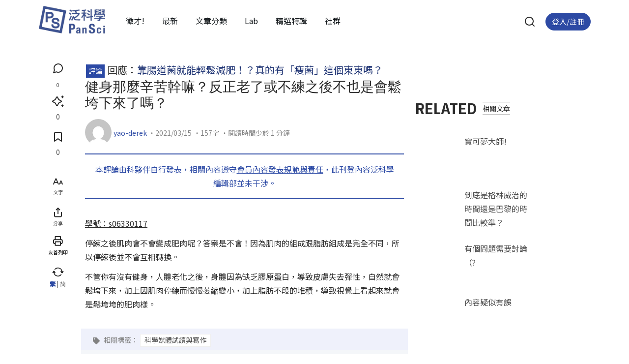

--- FILE ---
content_type: text/html; charset=UTF-8
request_url: https://pansci.asia/post-review/%E5%81%A5%E8%BA%AB%E9%82%A3%E9%BA%BC%E8%BE%9B%E8%8B%A6%E5%B9%B9%E5%98%9B%EF%BC%9F%E5%8F%8D%E6%AD%A3%E8%80%81%E4%BA%86%E6%88%96%E4%B8%8D%E7%B7%B4%E4%B9%8B%E5%BE%8C%E4%B8%8D%E4%B9%9F%E6%98%AF%E6%9C%83
body_size: 31713
content:
<!doctype html>
<html lang="zh-TW"
				xmlns="https://www.w3.org/1999/xhtml"
				xmlns:og="https://ogp.me/ns#" 
				xmlns:fb="http://www.facebook.com/2008/fbml"
			 class="no-js">
	<head>
		<meta charset="UTF-8">
		<link href="//www.google-analytics.com" rel="dns-prefetch">
		<link href="https://pansci.asia/wp-content/themes/pansci-bootstrap-child//src/imgs/logo/pansci_logo_only.png" rel="shortcut icon">
		<link href="https://pansci.asia/wp-content/themes/pansci-bootstrap-child//src/imgs/logo/pansci_logo_only.png" rel="apple-touch-icon-precomposed">
		<link rel="alternate" type="application/rss+xml" title="PanSci 泛科學" href="https://pansci.asia/feed" />
		
		<meta http-equiv="X-UA-Compatible" content="IE=edge,chrome=1">
		<meta name="viewport" content="width=device-width, initial-scale=1.0">
		<meta name='robots' content='max-image-preview:large' />

<link rel="alternate" title="oEmbed (JSON)" type="application/json+oembed" href="https://pansci.asia/wp-json/oembed/1.0/embed?url=https%3A%2F%2Fpansci.asia%2Fpost-review%2F%25e5%2581%25a5%25e8%25ba%25ab%25e9%2582%25a3%25e9%25ba%25bc%25e8%25be%259b%25e8%258b%25a6%25e5%25b9%25b9%25e5%2598%259b%25ef%25bc%259f%25e5%258f%258d%25e6%25ad%25a3%25e8%2580%2581%25e4%25ba%2586%25e6%2588%2596%25e4%25b8%258d%25e7%25b7%25b4%25e4%25b9%258b%25e5%25be%258c%25e4%25b8%258d%25e4%25b9%259f%25e6%2598%25af%25e6%259c%2583" />
<link rel="alternate" title="oEmbed (XML)" type="text/xml+oembed" href="https://pansci.asia/wp-json/oembed/1.0/embed?url=https%3A%2F%2Fpansci.asia%2Fpost-review%2F%25e5%2581%25a5%25e8%25ba%25ab%25e9%2582%25a3%25e9%25ba%25bc%25e8%25be%259b%25e8%258b%25a6%25e5%25b9%25b9%25e5%2598%259b%25ef%25bc%259f%25e5%258f%258d%25e6%25ad%25a3%25e8%2580%2581%25e4%25ba%2586%25e6%2588%2596%25e4%25b8%258d%25e7%25b7%25b4%25e4%25b9%258b%25e5%25be%258c%25e4%25b8%258d%25e4%25b9%259f%25e6%2598%25af%25e6%259c%2583&#038;format=xml" />
	<meta name='dailymotion-domain-verification' content='dm6qgzcjr0e7ehyd5' />
	<title>健身那麼辛苦幹嘛？反正老了或不練之後不也是會鬆垮下來了嗎？ - PanSci 泛科學</title>
<meta name="description" content="學號：s06330117停練之後肌肉會不會變成肥肉呢？答案是不會！因為肌肉的組成跟脂肪組成是完全不同，所以停練後並不會互相轉換。不管你有沒有健身，人體老化之後，身體因為缺乏膠原蛋白，導致皮膚失去彈性，自然就會鬆垮下來，加上因肌肉停練而慢慢萎"/>
<link rel="canonical" href="https://pansci.asia/post-review/%e5%81%a5%e8%ba%ab%e9%82%a3%e9%ba%bc%e8%be%9b%e8%8b%a6%e5%b9%b9%e5%98%9b%ef%bc%9f%e5%8f%8d%e6%ad%a3%e8%80%81%e4%ba%86%e6%88%96%e4%b8%8d%e7%b7%b4%e4%b9%8b%e5%be%8c%e4%b8%8d%e4%b9%9f%e6%98%af%e6%9c%83" />
<meta property="og:locale" content="zh_TW" />
<meta property="og:title" content="健身那麼辛苦幹嘛？反正老了或不練之後不也是會鬆垮下來了嗎？ - PanSci 泛科學"/>
<meta property="og:type" content="article"/>
<meta property="og:url" content="https://pansci.asia/post-review/%e5%81%a5%e8%ba%ab%e9%82%a3%e9%ba%bc%e8%be%9b%e8%8b%a6%e5%b9%b9%e5%98%9b%ef%bc%9f%e5%8f%8d%e6%ad%a3%e8%80%81%e4%ba%86%e6%88%96%e4%b8%8d%e7%b7%b4%e4%b9%8b%e5%be%8c%e4%b8%8d%e4%b9%9f%e6%98%af%e6%9c%83"/>
<meta property="og:site_name" content="PanSci 泛科學"/>
<meta property="og:description" content="學號：s06330117停練之後肌肉會不會變成肥肉呢？答案是不會！因為肌肉的組成跟脂肪組成是完全不同，所以停練後並不會互相轉換。不管你有沒有健身，人體老化之後，身體因為缺乏膠原蛋白，導致皮膚失去彈性，自然就會鬆垮下來，加上因肌肉停練而慢慢萎"/>
<meta property="og:image" content="https://pansci.asia/wp-content/themes/pansci-bootstrap-child/src/imgs/banner1.jpg"/>
<!-- pansci.asia is managing ads with Advanced Ads 2.0.15 – https://wpadvancedads.com/ --><!--noptimize--><script id="pansc-ready">
			window.advanced_ads_ready=function(e,a){a=a||"complete";var d=function(e){return"interactive"===a?"loading"!==e:"complete"===e};d(document.readyState)?e():document.addEventListener("readystatechange",(function(a){d(a.target.readyState)&&e()}),{once:"interactive"===a})},window.advanced_ads_ready_queue=window.advanced_ads_ready_queue||[];		</script>
		<!--/noptimize--><style id='wp-img-auto-sizes-contain-inline-css'>
img:is([sizes=auto i],[sizes^="auto," i]){contain-intrinsic-size:3000px 1500px}
/*# sourceURL=wp-img-auto-sizes-contain-inline-css */
</style>
<link rel='stylesheet' id='sbi_styles-css' href='https://pansci.asia/wp-content/plugins/instagram-feed/css/sbi-styles.min.css?ver=6.10.0' media='all' />
<link data-minify="1" rel='stylesheet' id='embedpress-css-css' href='https://pansci.asia/wp-content/cache/min/1/wp-content/plugins/embedpress/assets/css/embedpress.css?ver=1765259916' media='all' />
<link data-minify="1" rel='stylesheet' id='embedpress-blocks-style-css' href='https://pansci.asia/wp-content/cache/min/1/wp-content/plugins/embedpress/assets/css/blocks.build.css?ver=1765259916' media='all' />
<link data-minify="1" rel='stylesheet' id='embedpress-lazy-load-css-css' href='https://pansci.asia/wp-content/cache/min/1/wp-content/plugins/embedpress/assets/css/lazy-load.css?ver=1767072858' media='all' />
<style id='wp-block-library-inline-css'>
:root{--wp-block-synced-color:#7a00df;--wp-block-synced-color--rgb:122,0,223;--wp-bound-block-color:var(--wp-block-synced-color);--wp-editor-canvas-background:#ddd;--wp-admin-theme-color:#007cba;--wp-admin-theme-color--rgb:0,124,186;--wp-admin-theme-color-darker-10:#006ba1;--wp-admin-theme-color-darker-10--rgb:0,107,160.5;--wp-admin-theme-color-darker-20:#005a87;--wp-admin-theme-color-darker-20--rgb:0,90,135;--wp-admin-border-width-focus:2px}@media (min-resolution:192dpi){:root{--wp-admin-border-width-focus:1.5px}}.wp-element-button{cursor:pointer}:root .has-very-light-gray-background-color{background-color:#eee}:root .has-very-dark-gray-background-color{background-color:#313131}:root .has-very-light-gray-color{color:#eee}:root .has-very-dark-gray-color{color:#313131}:root .has-vivid-green-cyan-to-vivid-cyan-blue-gradient-background{background:linear-gradient(135deg,#00d084,#0693e3)}:root .has-purple-crush-gradient-background{background:linear-gradient(135deg,#34e2e4,#4721fb 50%,#ab1dfe)}:root .has-hazy-dawn-gradient-background{background:linear-gradient(135deg,#faaca8,#dad0ec)}:root .has-subdued-olive-gradient-background{background:linear-gradient(135deg,#fafae1,#67a671)}:root .has-atomic-cream-gradient-background{background:linear-gradient(135deg,#fdd79a,#004a59)}:root .has-nightshade-gradient-background{background:linear-gradient(135deg,#330968,#31cdcf)}:root .has-midnight-gradient-background{background:linear-gradient(135deg,#020381,#2874fc)}:root{--wp--preset--font-size--normal:16px;--wp--preset--font-size--huge:42px}.has-regular-font-size{font-size:1em}.has-larger-font-size{font-size:2.625em}.has-normal-font-size{font-size:var(--wp--preset--font-size--normal)}.has-huge-font-size{font-size:var(--wp--preset--font-size--huge)}.has-text-align-center{text-align:center}.has-text-align-left{text-align:left}.has-text-align-right{text-align:right}.has-fit-text{white-space:nowrap!important}#end-resizable-editor-section{display:none}.aligncenter{clear:both}.items-justified-left{justify-content:flex-start}.items-justified-center{justify-content:center}.items-justified-right{justify-content:flex-end}.items-justified-space-between{justify-content:space-between}.screen-reader-text{border:0;clip-path:inset(50%);height:1px;margin:-1px;overflow:hidden;padding:0;position:absolute;width:1px;word-wrap:normal!important}.screen-reader-text:focus{background-color:#ddd;clip-path:none;color:#444;display:block;font-size:1em;height:auto;left:5px;line-height:normal;padding:15px 23px 14px;text-decoration:none;top:5px;width:auto;z-index:100000}html :where(.has-border-color){border-style:solid}html :where([style*=border-top-color]){border-top-style:solid}html :where([style*=border-right-color]){border-right-style:solid}html :where([style*=border-bottom-color]){border-bottom-style:solid}html :where([style*=border-left-color]){border-left-style:solid}html :where([style*=border-width]){border-style:solid}html :where([style*=border-top-width]){border-top-style:solid}html :where([style*=border-right-width]){border-right-style:solid}html :where([style*=border-bottom-width]){border-bottom-style:solid}html :where([style*=border-left-width]){border-left-style:solid}html :where(img[class*=wp-image-]){height:auto;max-width:100%}:where(figure){margin:0 0 1em}html :where(.is-position-sticky){--wp-admin--admin-bar--position-offset:var(--wp-admin--admin-bar--height,0px)}@media screen and (max-width:600px){html :where(.is-position-sticky){--wp-admin--admin-bar--position-offset:0px}}

/*# sourceURL=wp-block-library-inline-css */
</style><style id='global-styles-inline-css'>
:root{--wp--preset--aspect-ratio--square: 1;--wp--preset--aspect-ratio--4-3: 4/3;--wp--preset--aspect-ratio--3-4: 3/4;--wp--preset--aspect-ratio--3-2: 3/2;--wp--preset--aspect-ratio--2-3: 2/3;--wp--preset--aspect-ratio--16-9: 16/9;--wp--preset--aspect-ratio--9-16: 9/16;--wp--preset--color--black: #000000;--wp--preset--color--cyan-bluish-gray: #abb8c3;--wp--preset--color--white: #ffffff;--wp--preset--color--pale-pink: #f78da7;--wp--preset--color--vivid-red: #cf2e2e;--wp--preset--color--luminous-vivid-orange: #ff6900;--wp--preset--color--luminous-vivid-amber: #fcb900;--wp--preset--color--light-green-cyan: #7bdcb5;--wp--preset--color--vivid-green-cyan: #00d084;--wp--preset--color--pale-cyan-blue: #8ed1fc;--wp--preset--color--vivid-cyan-blue: #0693e3;--wp--preset--color--vivid-purple: #9b51e0;--wp--preset--gradient--vivid-cyan-blue-to-vivid-purple: linear-gradient(135deg,rgb(6,147,227) 0%,rgb(155,81,224) 100%);--wp--preset--gradient--light-green-cyan-to-vivid-green-cyan: linear-gradient(135deg,rgb(122,220,180) 0%,rgb(0,208,130) 100%);--wp--preset--gradient--luminous-vivid-amber-to-luminous-vivid-orange: linear-gradient(135deg,rgb(252,185,0) 0%,rgb(255,105,0) 100%);--wp--preset--gradient--luminous-vivid-orange-to-vivid-red: linear-gradient(135deg,rgb(255,105,0) 0%,rgb(207,46,46) 100%);--wp--preset--gradient--very-light-gray-to-cyan-bluish-gray: linear-gradient(135deg,rgb(238,238,238) 0%,rgb(169,184,195) 100%);--wp--preset--gradient--cool-to-warm-spectrum: linear-gradient(135deg,rgb(74,234,220) 0%,rgb(151,120,209) 20%,rgb(207,42,186) 40%,rgb(238,44,130) 60%,rgb(251,105,98) 80%,rgb(254,248,76) 100%);--wp--preset--gradient--blush-light-purple: linear-gradient(135deg,rgb(255,206,236) 0%,rgb(152,150,240) 100%);--wp--preset--gradient--blush-bordeaux: linear-gradient(135deg,rgb(254,205,165) 0%,rgb(254,45,45) 50%,rgb(107,0,62) 100%);--wp--preset--gradient--luminous-dusk: linear-gradient(135deg,rgb(255,203,112) 0%,rgb(199,81,192) 50%,rgb(65,88,208) 100%);--wp--preset--gradient--pale-ocean: linear-gradient(135deg,rgb(255,245,203) 0%,rgb(182,227,212) 50%,rgb(51,167,181) 100%);--wp--preset--gradient--electric-grass: linear-gradient(135deg,rgb(202,248,128) 0%,rgb(113,206,126) 100%);--wp--preset--gradient--midnight: linear-gradient(135deg,rgb(2,3,129) 0%,rgb(40,116,252) 100%);--wp--preset--font-size--small: 13px;--wp--preset--font-size--medium: 20px;--wp--preset--font-size--large: 36px;--wp--preset--font-size--x-large: 42px;--wp--preset--spacing--20: 0.44rem;--wp--preset--spacing--30: 0.67rem;--wp--preset--spacing--40: 1rem;--wp--preset--spacing--50: 1.5rem;--wp--preset--spacing--60: 2.25rem;--wp--preset--spacing--70: 3.38rem;--wp--preset--spacing--80: 5.06rem;--wp--preset--shadow--natural: 6px 6px 9px rgba(0, 0, 0, 0.2);--wp--preset--shadow--deep: 12px 12px 50px rgba(0, 0, 0, 0.4);--wp--preset--shadow--sharp: 6px 6px 0px rgba(0, 0, 0, 0.2);--wp--preset--shadow--outlined: 6px 6px 0px -3px rgb(255, 255, 255), 6px 6px rgb(0, 0, 0);--wp--preset--shadow--crisp: 6px 6px 0px rgb(0, 0, 0);}:where(.is-layout-flex){gap: 0.5em;}:where(.is-layout-grid){gap: 0.5em;}body .is-layout-flex{display: flex;}.is-layout-flex{flex-wrap: wrap;align-items: center;}.is-layout-flex > :is(*, div){margin: 0;}body .is-layout-grid{display: grid;}.is-layout-grid > :is(*, div){margin: 0;}:where(.wp-block-columns.is-layout-flex){gap: 2em;}:where(.wp-block-columns.is-layout-grid){gap: 2em;}:where(.wp-block-post-template.is-layout-flex){gap: 1.25em;}:where(.wp-block-post-template.is-layout-grid){gap: 1.25em;}.has-black-color{color: var(--wp--preset--color--black) !important;}.has-cyan-bluish-gray-color{color: var(--wp--preset--color--cyan-bluish-gray) !important;}.has-white-color{color: var(--wp--preset--color--white) !important;}.has-pale-pink-color{color: var(--wp--preset--color--pale-pink) !important;}.has-vivid-red-color{color: var(--wp--preset--color--vivid-red) !important;}.has-luminous-vivid-orange-color{color: var(--wp--preset--color--luminous-vivid-orange) !important;}.has-luminous-vivid-amber-color{color: var(--wp--preset--color--luminous-vivid-amber) !important;}.has-light-green-cyan-color{color: var(--wp--preset--color--light-green-cyan) !important;}.has-vivid-green-cyan-color{color: var(--wp--preset--color--vivid-green-cyan) !important;}.has-pale-cyan-blue-color{color: var(--wp--preset--color--pale-cyan-blue) !important;}.has-vivid-cyan-blue-color{color: var(--wp--preset--color--vivid-cyan-blue) !important;}.has-vivid-purple-color{color: var(--wp--preset--color--vivid-purple) !important;}.has-black-background-color{background-color: var(--wp--preset--color--black) !important;}.has-cyan-bluish-gray-background-color{background-color: var(--wp--preset--color--cyan-bluish-gray) !important;}.has-white-background-color{background-color: var(--wp--preset--color--white) !important;}.has-pale-pink-background-color{background-color: var(--wp--preset--color--pale-pink) !important;}.has-vivid-red-background-color{background-color: var(--wp--preset--color--vivid-red) !important;}.has-luminous-vivid-orange-background-color{background-color: var(--wp--preset--color--luminous-vivid-orange) !important;}.has-luminous-vivid-amber-background-color{background-color: var(--wp--preset--color--luminous-vivid-amber) !important;}.has-light-green-cyan-background-color{background-color: var(--wp--preset--color--light-green-cyan) !important;}.has-vivid-green-cyan-background-color{background-color: var(--wp--preset--color--vivid-green-cyan) !important;}.has-pale-cyan-blue-background-color{background-color: var(--wp--preset--color--pale-cyan-blue) !important;}.has-vivid-cyan-blue-background-color{background-color: var(--wp--preset--color--vivid-cyan-blue) !important;}.has-vivid-purple-background-color{background-color: var(--wp--preset--color--vivid-purple) !important;}.has-black-border-color{border-color: var(--wp--preset--color--black) !important;}.has-cyan-bluish-gray-border-color{border-color: var(--wp--preset--color--cyan-bluish-gray) !important;}.has-white-border-color{border-color: var(--wp--preset--color--white) !important;}.has-pale-pink-border-color{border-color: var(--wp--preset--color--pale-pink) !important;}.has-vivid-red-border-color{border-color: var(--wp--preset--color--vivid-red) !important;}.has-luminous-vivid-orange-border-color{border-color: var(--wp--preset--color--luminous-vivid-orange) !important;}.has-luminous-vivid-amber-border-color{border-color: var(--wp--preset--color--luminous-vivid-amber) !important;}.has-light-green-cyan-border-color{border-color: var(--wp--preset--color--light-green-cyan) !important;}.has-vivid-green-cyan-border-color{border-color: var(--wp--preset--color--vivid-green-cyan) !important;}.has-pale-cyan-blue-border-color{border-color: var(--wp--preset--color--pale-cyan-blue) !important;}.has-vivid-cyan-blue-border-color{border-color: var(--wp--preset--color--vivid-cyan-blue) !important;}.has-vivid-purple-border-color{border-color: var(--wp--preset--color--vivid-purple) !important;}.has-vivid-cyan-blue-to-vivid-purple-gradient-background{background: var(--wp--preset--gradient--vivid-cyan-blue-to-vivid-purple) !important;}.has-light-green-cyan-to-vivid-green-cyan-gradient-background{background: var(--wp--preset--gradient--light-green-cyan-to-vivid-green-cyan) !important;}.has-luminous-vivid-amber-to-luminous-vivid-orange-gradient-background{background: var(--wp--preset--gradient--luminous-vivid-amber-to-luminous-vivid-orange) !important;}.has-luminous-vivid-orange-to-vivid-red-gradient-background{background: var(--wp--preset--gradient--luminous-vivid-orange-to-vivid-red) !important;}.has-very-light-gray-to-cyan-bluish-gray-gradient-background{background: var(--wp--preset--gradient--very-light-gray-to-cyan-bluish-gray) !important;}.has-cool-to-warm-spectrum-gradient-background{background: var(--wp--preset--gradient--cool-to-warm-spectrum) !important;}.has-blush-light-purple-gradient-background{background: var(--wp--preset--gradient--blush-light-purple) !important;}.has-blush-bordeaux-gradient-background{background: var(--wp--preset--gradient--blush-bordeaux) !important;}.has-luminous-dusk-gradient-background{background: var(--wp--preset--gradient--luminous-dusk) !important;}.has-pale-ocean-gradient-background{background: var(--wp--preset--gradient--pale-ocean) !important;}.has-electric-grass-gradient-background{background: var(--wp--preset--gradient--electric-grass) !important;}.has-midnight-gradient-background{background: var(--wp--preset--gradient--midnight) !important;}.has-small-font-size{font-size: var(--wp--preset--font-size--small) !important;}.has-medium-font-size{font-size: var(--wp--preset--font-size--medium) !important;}.has-large-font-size{font-size: var(--wp--preset--font-size--large) !important;}.has-x-large-font-size{font-size: var(--wp--preset--font-size--x-large) !important;}
/*# sourceURL=global-styles-inline-css */
</style>

<style id='classic-theme-styles-inline-css'>
/*! This file is auto-generated */
.wp-block-button__link{color:#fff;background-color:#32373c;border-radius:9999px;box-shadow:none;text-decoration:none;padding:calc(.667em + 2px) calc(1.333em + 2px);font-size:1.125em}.wp-block-file__button{background:#32373c;color:#fff;text-decoration:none}
/*# sourceURL=/wp-includes/css/classic-themes.min.css */
</style>
<link data-minify="1" rel='stylesheet' id='wp-bootstrap-blocks-styles-css' href='https://pansci.asia/wp-content/cache/min/1/wp-content/plugins/wp-bootstrap-blocks/build/style-index.css?ver=1765259916' media='all' />
<link rel='stylesheet' id='pan-discussion-css' href='https://pansci.asia/wp-content/plugins/pan-discussion/public/css/pan-discussion-public.css?ver=1606730676' media='all' />
<link data-minify="1" rel='stylesheet' id='pan-lab-plugin-css' href='https://pansci.asia/wp-content/cache/min/1/wp-content/plugins/pan-lab/public/css/pan-lab-plugin-public.css?ver=1765259916' media='all' />
<link rel='stylesheet' id='pan-subs-css' href='https://pansci.asia/wp-content/plugins/pan-subs/public/css/pan-subs-public.css?ver=1678444797' media='all' />
<link rel='stylesheet' id='pansci-log-css' href='https://pansci.asia/wp-content/plugins/pansci-member-log/public/css/pansci-log-public.css?ver=1607049632' media='all' />
<link rel='stylesheet' id='single_styles-css' href='https://pansci.asia/wp-content/themes/pansci-bootstrap-child/dist/single.min.css?ver=1728297528' media='all' />
<link data-minify="1" rel='stylesheet' id='tablepress-default-css' href='https://pansci.asia/wp-content/cache/min/1/wp-content/plugins/tablepress/css/build/default.css?ver=1765259916' media='all' />
<link rel='stylesheet' id='wrve-css-css' href='https://pansci.asia/wp-content/plugins/responsive-video-embed/css/rve.min.css?ver=c2bc218e702ff1811b5a37f800f037eb' media='all' />
<style id='rocket-lazyload-inline-css'>
.rll-youtube-player{position:relative;padding-bottom:56.23%;height:0;overflow:hidden;max-width:100%;}.rll-youtube-player:focus-within{outline: 2px solid currentColor;outline-offset: 5px;}.rll-youtube-player iframe{position:absolute;top:0;left:0;width:100%;height:100%;z-index:100;background:0 0}.rll-youtube-player img{bottom:0;display:block;left:0;margin:auto;max-width:100%;width:100%;position:absolute;right:0;top:0;border:none;height:auto;-webkit-transition:.4s all;-moz-transition:.4s all;transition:.4s all}.rll-youtube-player img:hover{-webkit-filter:brightness(75%)}.rll-youtube-player .play{height:100%;width:100%;left:0;top:0;position:absolute;background:url(https://pansci.asia/wp-content/plugins/wp-rocket/assets/img/youtube.png) no-repeat center;background-color: transparent !important;cursor:pointer;border:none;}
/*# sourceURL=rocket-lazyload-inline-css */
</style>
<script src="https://pansci.asia/wp-includes/js/jquery/jquery.min.js?ver=3.6.0" id="jquery-js" data-rocket-defer defer></script>
<script id="pan-discussion-js-extra">
var pan_discussion_public = {"ajax_url":"https://pansci.asia/wp-admin/admin-ajax.php"};
//# sourceURL=pan-discussion-js-extra
</script>
<script src="https://pansci.asia/wp-content/plugins/pan-discussion/public/js/pan-discussion-public.js?ver=1660801008" id="pan-discussion-js" data-rocket-defer defer></script>
<script id="pan-subs-js-extra">
var pan_subs_public = {"ajax_url":"https://pansci.asia/wp-admin/admin-ajax.php"};
//# sourceURL=pan-subs-js-extra
</script>
<script src="https://pansci.asia/wp-content/plugins/pan-subs/public/js/pan-subs-public.js?ver=1678444797" id="pan-subs-js" data-rocket-defer defer></script>
<script src="https://pansci.asia/wp-content/plugins/pansci-member-log/public/js/pansci-log-public.js?ver=1607049632" id="pansci-log-js" data-rocket-defer defer></script>
<link rel="https://api.w.org/" href="https://pansci.asia/wp-json/" />		<script src='https://www.google.com/recaptcha/api.js'></script>
				<script src='https://www.google.com/recaptcha/api.js'></script>
				<script src='https://www.google.com/recaptcha/api.js'></script>
				<script src='https://www.google.com/recaptcha/api.js'></script>
				<script src='https://www.google.com/recaptcha/api.js'></script>
		<!-- Matomo: 250604 from wavenet -->
<script>
  var _paq = window._paq = window._paq || [];
  /* tracker methods like "setCustomDimension" should be called before "trackPageView" */
  _paq.push(['trackPageView']);
  _paq.push(['enableLinkTracking']);
  (function() {
    var u="//140.238.41.80/matomo/";  // 修正：加入 /matomo/
    _paq.push(['setTrackerUrl', u+'matomo.php']);
    _paq.push(['setSiteId', '1']);
    var d=document, g=d.createElement('script'), s=d.getElementsByTagName('script')[0];
    g.async=true; g.src=u+'matomo.js'; s.parentNode.insertBefore(g,s);
  })();
</script>
<!-- End Matomo Code -->

<meta name="facebook-domain-verification" content="54i71el6xtned5awu0vnf7qm38xi5c" />
<!-- Meta Pixel Code -->
<script>
  !function(f,b,e,v,n,t,s)
  {if(f.fbq)return;n=f.fbq=function(){n.callMethod?
  n.callMethod.apply(n,arguments):n.queue.push(arguments)};
  if(!f._fbq)f._fbq=n;n.push=n;n.loaded=!0;n.version='2.0';
  n.queue=[];t=b.createElement(e);t.async=!0;
  t.src=v;s=b.getElementsByTagName(e)[0];
  s.parentNode.insertBefore(t,s)}(window, document,'script',
  'https://connect.facebook.net/en_US/fbevents.js');
  fbq('init', '549312196810297');
  fbq('track', 'PageView');
</script>
<noscript><img height="1" width="1" style="display:none"
  src="https://www.facebook.com/tr?id=549312196810297&ev=PageView&noscript=1"
/></noscript>
<!-- End Meta Pixel Code -->

<!-- MS Clarity -->
<script type="text/javascript">
    (function(c,l,a,r,i,t,y){
        c[a]=c[a]||function(){(c[a].q=c[a].q||[]).push(arguments)};
        t=l.createElement(r);t.async=1;t.src="https://www.clarity.ms/tag/"+i;
        y=l.getElementsByTagName(r)[0];y.parentNode.insertBefore(t,y);
    })(window, document, "clarity", "script", "eczw7v90c7");
</script>
<!-- End of MS Clarity -->                <!-- Google Tag Manager -->
                <script>(function(w,d,s,l,i){w[l]=w[l]||[];w[l].push({'gtm.start':
                new Date().getTime(),event:'gtm.js'});var f=d.getElementsByTagName(s)[0],
                j=d.createElement(s),dl=l!='dataLayer'?'&l='+l:'';j.async=true;j.src=
                'https://www.googletagmanager.com/gtm.js?id='+i+dl;f.parentNode.insertBefore(j,f);
                })(window,document,'script','dataLayer','GTM-KJCGQQJ');
                </script>
                <!-- End Google Tag Manager -->

                <!-- GTag defined -->
                <script>
                    window.dataLayer = window.dataLayer || [];
                    function gtag(){dataLayer.push(arguments);}
                </script>
                <!-- End GTag -->
                		<style id="wp-custom-css">
			.before-pt-0::before {
  padding-top: 0px;
}
.form-outline-style-v1 .form-group select.form-control{
	color: #777;
}
/* 首頁特輯區塊 Hide */
.home section.dark-section:has(> .container.issue-container){
	display: none;
}		</style>
		<noscript><style id="rocket-lazyload-nojs-css">.rll-youtube-player, [data-lazy-src]{display:none !important;}</style></noscript>
	<link rel='stylesheet' id='MU_POP_POSTS_style-css' href='https://pansci.asia/wp-content/plugins/mu-popular-posts/css/display.css?ver=1606730916' media='all' />
<meta name="generator" content="WP Rocket 3.18.1.5" data-wpr-features="wpr_defer_js wpr_lazyload_images wpr_lazyload_iframes wpr_image_dimensions wpr_minify_css wpr_desktop wpr_preload_links" /></head>
	<body class="wp-singular post_review-template-default single single-post_review postid-315922 wp-theme-pan-bootstrap wp-child-theme-pansci-bootstrap-child ">
		<script>window.addEventListener('DOMContentLoaded', function() {
const $ = jQuery.noConflict();
$(function(){
  if ($('.home .rve-embed-responsive .rll-youtube-player').length > 0){
    $('.home .rve-embed-responsive').addClass('before-pt-0');
  }
});
});</script>            <!-- Google Tag Manager (noscript) -->
            <noscript><iframe src="https://www.googletagmanager.com/ns.html?id=GTM-KJCGQQJ"
            height="0" width="0" style="display:none;visibility:hidden"></iframe></noscript>
            <!-- End Google Tag Manager (noscript) -->
            		<!-- header -->
		
		<header data-rocket-location-hash="9496dc44cbda5cdebb84f02bfc4ab41b" class="header">
			<nav id="main_navbar" class="navbar navbar-expand-lg navbar-light fixed-top p-0">
				<div class="container pl-2 pr-2">
					<!-- Hamburger (Mobile) -->
					<button class="mobile_hamb navbar-toggler" type="button" data-toggle="collapse" data-target="#main_menu_wrapper" aria-controls="main_menu_wrapper" aria-expanded="false" aria-label="Toggle navigation">
						<span class="navbar-toggler-icon"></span>
					</button>

					<div id="logo_wrap" class="flex-grow-1 flex-lg-grow-0">
						<!-- Logo (PC & Mobile) -->
						
						<a class="logo_with_link navbar-brand d-inline-block mr-0 mr-md-4" title="PanSci 泛科學" href="https://pansci.asia">
						</a>
					</div>

					<!-- 搜尋 (Mobile) -->
					<div class="search_wrapper mobile">
						<div class="search_form">
	<div class="fluid-container">
		<div class="row no-gutters">
			<div class="col-12">
				<form role="search" method="get" action="https://pansci.asia">
									<input type="hidden" name="post_type[]" value="post" />
					<input type="hidden" name="post_type[]" value="post_review" />
					<input type="hidden" name="post_type[]" value="pan_booklist" />
										<div class="input-group mb-2">
						<input class="form-control search_input p-2" type="search" name="s" placeholder="輸入關鍵字">
						<div class="input-group-append">
							<button class="btn btn-primary search_btn"  type="submit">
								搜尋							</button>
						</div>
					</div>
				</form>
			</div>
		</div>
	</div>
</div>
					</div>
					<a class="search_toggle mobile icon_search d-lg-none d-xs-block" href="javascript:void(0);">
					</a>

					<!-- 登入/註冊 (Mobile) -->
					<div class="nav-item login_section d-lg-none d-xs-block">
								<a class="btn btn-primary rounded-pill ga_track" href="https://pansci.asia/login" data-class="member" data-act="click_vistor" data-tag="mega_login">
			登入/註冊
		</a>
							</div>

					<!-- Menu (PC & Mobile) -->
					<div id="main_menu_wrapper" class="collapse navbar-collapse" >
						<ul id="menu-main-menu" class="navbar-nav">
							<li  id="menu-item-358382" class="hiring menu-item menu-item-type-custom menu-item-object-custom menu-item-358382 nav-item"><a target="_blank" rel="noopener noreferrer" href="https://www.104.com.tw/company/1a2x6bn2bb" class="nav-link">徵才!</a></li>
<li  id="menu-item-329769" class="menu-item menu-item-type-custom menu-item-object-custom menu-item-329769 nav-item"><a href="https://pansci.asia/news" class="nav-link">最新</a></li>
<li  id="menu-item-201664" class="menu-item menu-item-type-taxonomy menu-item-object-category menu-item-has-children dropdown menu-item-201664 nav-item"><a href="https://pansci.asia/archives/category/type" aria-haspopup="true" aria-expanded="false" class="dropdown-toggle nav-link" id="menu-item-dropdown-201664">文章分類</a>
<ul class="dropdown-menu" aria-labelledby="menu-item-dropdown-201664">
	<li  id="menu-item-201665" class="menu-item menu-item-type-taxonomy menu-item-object-category menu-item-201665 nav-item"><a href="https://pansci.asia/archives/category/type/humanbeing" class="dropdown-item">人體解析</a></li>
	<li  id="menu-item-201666" class="menu-item menu-item-type-taxonomy menu-item-object-category menu-item-201666 nav-item"><a href="https://pansci.asia/archives/category/type/earth" class="dropdown-item">地球脈動</a></li>
	<li  id="menu-item-201667" class="menu-item menu-item-type-taxonomy menu-item-object-category menu-item-201667 nav-item"><a href="https://pansci.asia/archives/category/type/space" class="dropdown-item">太空天文</a></li>
	<li  id="menu-item-201668" class="menu-item menu-item-type-taxonomy menu-item-object-category menu-item-201668 nav-item"><a href="https://pansci.asia/archives/category/type/%e6%96%87%e6%98%8e%e8%b6%b3%e8%b7%a1" class="dropdown-item">文明足跡</a></li>
	<li  id="menu-item-201669" class="menu-item menu-item-type-taxonomy menu-item-object-category menu-item-201669 nav-item"><a href="https://pansci.asia/archives/category/type/environment" class="dropdown-item">環境氣候</a></li>
	<li  id="menu-item-201670" class="menu-item menu-item-type-taxonomy menu-item-object-category menu-item-201670 nav-item"><a href="https://pansci.asia/archives/category/type/lifescience" class="dropdown-item">生命奧祕</a></li>
	<li  id="menu-item-201671" class="menu-item menu-item-type-taxonomy menu-item-object-category menu-item-201671 nav-item"><a href="https://pansci.asia/archives/category/type/scicomm" class="dropdown-item">科學傳播</a></li>
	<li  id="menu-item-201672" class="menu-item menu-item-type-taxonomy menu-item-object-category menu-item-201672 nav-item"><a href="https://pansci.asia/archives/category/type/technology" class="dropdown-item">科技能源</a></li>
	<li  id="menu-item-201673" class="menu-item menu-item-type-taxonomy menu-item-object-category menu-item-201673 nav-item"><a href="https://pansci.asia/archives/category/type/nature" class="dropdown-item">自然演化</a></li>
	<li  id="menu-item-201674" class="menu-item menu-item-type-taxonomy menu-item-object-category menu-item-201674 nav-item"><a href="https://pansci.asia/archives/category/type/%e7%89%a9%e7%90%86-%e5%8c%96%e5%ad%b8" class="dropdown-item">萬物之理</a></li>
	<li  id="menu-item-201675" class="menu-item menu-item-type-taxonomy menu-item-object-category menu-item-201675 nav-item"><a href="https://pansci.asia/archives/category/type/medicine-health" class="dropdown-item">醫療健康</a></li>
	<li  id="menu-item-201676" class="menu-item menu-item-type-taxonomy menu-item-object-category menu-item-201676 nav-item"><a href="https://pansci.asia/archives/category/type/scienceinmovies" class="dropdown-item">電影中的科學</a></li>
</ul>
</li>
<li  id="menu-item-203066" class="menu-item menu-item-type-custom menu-item-object-custom menu-item-has-children dropdown menu-item-203066 nav-item"><a href="#" aria-haspopup="true" aria-expanded="false" class="dropdown-toggle nav-link" id="menu-item-dropdown-203066">Lab</a>
<ul class="dropdown-menu" aria-labelledby="menu-item-dropdown-203066">
	<li  id="menu-item-337939" class="menu-item menu-item-type-custom menu-item-object-custom menu-item-337939 nav-item"><a href="https://pansci.asia/pan-lab/referendum-17-simulator" class="dropdown-item">【核四公投】模擬器</a></li>
	<li  id="menu-item-337940" class="menu-item menu-item-type-custom menu-item-object-custom menu-item-337940 nav-item"><a href="https://pansci.asia/pan-lab/referendum-18-simulator" class="dropdown-item">【反萊豬公投】模擬器</a></li>
	<li  id="menu-item-337941" class="menu-item menu-item-type-custom menu-item-object-custom menu-item-337941 nav-item"><a href="https://pansci.asia/pan-lab/referendum-20-simulator" class="dropdown-item">【藻礁公投】模擬器</a></li>
	<li  id="menu-item-294596" class="menu-item menu-item-type-custom menu-item-object-custom menu-item-294596 nav-item"><a href="https://pansci.asia/pan-lab/%e5%be%9e%e6%89%93%e6%8e%83%e6%96%b9%e5%bc%8f%e7%9c%8b%e5%87%ba%e4%bd%a0%e6%98%af%e5%93%aa%e7%a8%ae%e4%ba%ba%ef%bc%9f" class="dropdown-item">從打掃方式看出你是哪種人？</a></li>
	<li  id="menu-item-317704" class="menu-item menu-item-type-custom menu-item-object-custom menu-item-317704 nav-item"><a href="http://pansci.asia/pan-lab/pokemon-sci%20" class="dropdown-item">你是哪個系的寶可夢大師？</a></li>
	<li  id="menu-item-321731" class="menu-item menu-item-type-custom menu-item-object-custom menu-item-321731 nav-item"><a href="http://pansci.asia/pan-lab/防疫小尖兵，宅家測測你的防疫指數！" class="dropdown-item">防疫小尖兵測驗！</a></li>
	<li  id="menu-item-330232" class="menu-item menu-item-type-custom menu-item-object-custom menu-item-330232 nav-item"><a href="https://pansci.asia/pan-lab/%E4%BD%A0%E8%83%BD%E5%BE%97%E5%88%B0%E6%90%9E%E7%AC%91%E8%AB%BE%E8%B2%9D%E7%88%BE%E7%8D%8E%E5%97%8E%EF%BC%9F" class="dropdown-item">你能得到搞笑諾貝爾獎嗎？</a></li>
	<li  id="menu-item-320353" class="menu-item menu-item-type-custom menu-item-object-custom menu-item-320353 nav-item"><a href="https://pansci.asia/pan-lab/%e7%94%a8%e9%99%b0%e8%ac%80%e8%ab%96%e6%b8%ac%e6%b8%ac%e7%9c%8b%e4%bd%a0%e7%9a%84%e9%99%a3%e7%87%9f%ef%bc%81" class="dropdown-item">用陰謀論測你的陣營！</a></li>
	<li  id="menu-item-319011" class="menu-item menu-item-type-custom menu-item-object-custom menu-item-319011 nav-item"><a href="https://pansci.asia/pan-lab/422%e4%b8%96%e7%95%8c%e5%9c%b0%e7%90%83%e6%97%a5%e7%9f%a5%e8%ad%98%e5%a4%a7%e6%8c%91%e6%88%b0" class="dropdown-item">世界地球日知識大挑戰！</a></li>
	<li  id="menu-item-321585" class="menu-item menu-item-type-custom menu-item-object-custom menu-item-321585 nav-item"><a href="http://pansci.asia/pan-lab/用陰謀論測測看你的陣營！──外星人篇" class="dropdown-item">用陰謀論測陣營─外星人篇</a></li>
	<li  id="menu-item-335024" class="menu-item menu-item-type-custom menu-item-object-custom menu-item-335024 nav-item"><a href="https://pansci.asia/pan-lab/%e4%bd%a0%e6%98%af%e5%93%aa%e7%a8%ae%e5%96%ae%e8%ba%ab%ef%bc%9f" class="dropdown-item">【光棍節】你是哪種單身？</a></li>
	<li  id="menu-item-321788" class="menu-item menu-item-type-custom menu-item-object-custom menu-item-321788 nav-item"><a href="https://pansci.asia/pan-lab/%e6%9c%83%e8%80%83%e8%80%83%e9%a1%8c%e5%a4%a7%e6%8c%91%e6%88%b0%ef%bc%81%e4%bb%8a%e5%b9%b4%e4%bd%a0%e8%83%bd%e6%8b%bf%e5%b9%be%e5%88%86%ef%bc%9f" class="dropdown-item">會考考題大挑戰！</a></li>
</ul>
</li>
<li  id="menu-item-329767" class="menu-item menu-item-type-custom menu-item-object-custom menu-item-has-children dropdown menu-item-329767 nav-item"><a href="#" aria-haspopup="true" aria-expanded="false" class="dropdown-toggle nav-link" id="menu-item-dropdown-329767">精選特輯</a>
<ul class="dropdown-menu" aria-labelledby="menu-item-dropdown-329767">
	<li  id="menu-item-201988" class="menu-item menu-item-type-custom menu-item-object-custom menu-item-201988 nav-item"><a href="https://pansci.asia/issues" class="dropdown-item">所有特輯</a></li>
	<li  id="menu-item-330165" class="menu-item menu-item-type-custom menu-item-object-custom menu-item-330165 nav-item"><a href="https://pansci.asia/archives/panissue/%E4%B8%8D%E8%AA%8D%E7%9C%9F%E5%B0%B1%E8%BC%B8%E4%BA%86%EF%BC%81%E6%90%9E%E7%AC%91%E8%AB%BE%E8%B2%9D%E7%88%BE%E7%8D%8E" class="dropdown-item">搞笑諾貝爾獎</a></li>
	<li  id="menu-item-328737" class="menu-item menu-item-type-custom menu-item-object-custom menu-item-328737 nav-item"><a href="https://pansci.asia/archives/panissue/tonnianbonhuai" class="dropdown-item">童年崩壞！？</a></li>
	<li  id="menu-item-320289" class="menu-item menu-item-type-custom menu-item-object-custom menu-item-320289 nav-item"><a href="https://pansci.asia/archives/panissue/pan-pan-panspiracy" class="dropdown-item">一切都是泛科學的陰謀</a></li>
	<li  id="menu-item-201690" class="menu-item menu-item-type-custom menu-item-object-custom menu-item-201690 nav-item"><a href="https://pansci.asia/archives/panissue/%E3%80%90%E7%89%B9%E8%BC%AF%E3%80%91%E5%A5%B9%E6%98%AF%E7%A7%91%E5%AD%B8%E5%AE%B6" class="dropdown-item">她是科學家</a></li>
	<li  id="menu-item-201688" class="menu-item menu-item-type-custom menu-item-object-custom menu-item-201688 nav-item"><a href="http://pansci.asia/archives/issues/science-careers" class="dropdown-item">百工裡的科學人</a></li>
	<li  id="menu-item-325740" class="menu-item menu-item-type-custom menu-item-object-custom menu-item-325740 nav-item"><a href="https://pansci.asia/sdgs" class="dropdown-item">SDGs</a></li>
	<li  id="menu-item-314213" class="menu-item menu-item-type-custom menu-item-object-custom menu-item-314213 nav-item"><a href="https://pansci.asia/reader" class="dropdown-item">讀力書展</a></li>
</ul>
</li>
<li  id="menu-item-201678" class="menu-item menu-item-type-custom menu-item-object-custom menu-item-has-children dropdown menu-item-201678 nav-item"><a href="#" aria-haspopup="true" aria-expanded="false" class="dropdown-toggle nav-link" id="menu-item-dropdown-201678">社群</a>
<ul class="dropdown-menu" aria-labelledby="menu-item-dropdown-201678">
	<li  id="menu-item-201680" class="menu-item menu-item-type-custom menu-item-object-custom menu-item-201680 nav-item"><a href="https://www.youtube.com/channel/UCuHHKbwC0TWjeqxbqdO-N_g" class="dropdown-item">YouTube</a></li>
	<li  id="menu-item-201681" class="menu-item menu-item-type-custom menu-item-object-custom menu-item-201681 nav-item"><a href="https://www.facebook.com/PanSci/" class="dropdown-item">Facebook</a></li>
	<li  id="menu-item-201682" class="menu-item menu-item-type-custom menu-item-object-custom menu-item-201682 nav-item"><a href="https://www.instagram.com/pansci/?hl=zh-tw" class="dropdown-item">Instagram</a></li>
	<li  id="menu-item-201683" class="menu-item menu-item-type-custom menu-item-object-custom menu-item-201683 nav-item"><a href="https://page.line.me/ghl8230y" class="dropdown-item">Line</a></li>
	<li  id="menu-item-201684" class="menu-item menu-item-type-custom menu-item-object-custom menu-item-201684 nav-item"><a href="https://player.soundon.fm/p/16963a76-8f20-4ac7-a2cb-1234b461fa20" class="dropdown-item">Podcast</a></li>
</ul>
</li>
						</ul>
					</div>

					<!-- 收藏 (PC)-->
					<!--<a class="nav-item nav-link nav-icon d-lg-block d-none" href="#"><i class="fas fa-bookmark"></i></a>-->

					<!-- 搜尋 (PC) -->
					<div class="search_wrapper pc">
						<div class="search_form">
	<div class="fluid-container">
		<div class="row no-gutters">
			<div class="col-12">
				<form role="search" method="get" action="https://pansci.asia">
									<input type="hidden" name="post_type[]" value="post" />
					<input type="hidden" name="post_type[]" value="post_review" />
					<input type="hidden" name="post_type[]" value="pan_booklist" />
										<div class="input-group mb-2">
						<input class="form-control search_input p-2" type="search" name="s" placeholder="輸入關鍵字">
						<div class="input-group-append">
							<button class="btn btn-primary search_btn"  type="submit">
								搜尋							</button>
						</div>
					</div>
				</form>
			</div>
		</div>
	</div>
</div>
					</div>
					<a class="search_toggle pc icon_search d-lg-block d-none" href="javascript:void(0);">
					</a>
					
					<!-- 登入/註冊 (PC) -->
					<div class="nav-item login_section d-lg-block d-none">
								<a class="btn btn-primary rounded-pill ga_track" href="https://pansci.asia/login" data-class="member" data-act="click_vistor" data-tag="mega_login">
			登入/註冊
		</a>
							</div>
				</div>
				<!-- /.container -->
			</nav>
			<div data-rocket-location-hash="d59725fb9e9e86a5e54bb4df3a5a0402" id="s-progress-wrap">
				<div data-rocket-location-hash="2bd412019f234d95a330c012fb691d74" id="scroll_progress_bar" class="s-progress-bar d-none d-lg-block"></div>
			</div>

						<div data-rocket-location-hash="98ab8c2705e06d574256d31a220f5cec" id="pannotibar_wrap" class="hide">
							</div>
					</header>
		<!-- /header -->

<!-- 廣告版位: 文章頁頁首 -->
<section data-rocket-location-hash="c90735be84fe1eb1b10338cb13e503d1" class="hide-on-print mt-5 pb-0">
    <div class="container ad-container all_top" style="margin-top: 15px;margin-bottom: 15px;" >
        <div data-rocket-location-hash="bdbd5dde0cef9bd4e68f2597c9c5e63f" class="row">
            <div class="ad-head" style="overflow:auto; margin: 0 auto;">
                            </div>
        </div>
    </div>
</section>

<section data-rocket-location-hash="b582f609ba6c17354d0e06d405f353dc" id="load_post_1" value="315922" title="健身那麼辛苦幹嘛？反正老了或不練之後不也是會鬆垮下來了嗎？" number="post_review" data-url="https://pansci.asia/post-review/%e5%81%a5%e8%ba%ab%e9%82%a3%e9%ba%bc%e8%be%9b%e8%8b%a6%e5%b9%b9%e5%98%9b%ef%bc%9f%e5%8f%8d%e6%ad%a3%e8%80%81%e4%ba%86%e6%88%96%e4%b8%8d%e7%b7%b4%e4%b9%8b%e5%be%8c%e4%b8%8d%e4%b9%9f%e6%98%af%e6%9c%83">
    <div data-rocket-location-hash="39bb9606f014d92538ebe2d7a40ee0df" class="container ">
        <div data-rocket-location-hash="a16031ece8200cbfb3c787ed565be6f2" class="row">

            <!-- 互動元件_左側PC（光點、收藏、分享、字體大小、列印） -->
            <div class="col-sm-1 d-none d-sm-block stript">
                <div class="sticky-icon-box text-center">
                    
                    <span>
                        <button class="scrollToComment ga_track" style="border:0px; background-color:white;" data-class="single" data-act="click_vistor" data-tag="post_comment">
                            <svg xmlns="http://www.w3.org/2000/svg" width="24" height="24" viewBox="0 0 24 24">
  <path fill="#2A2A2A" fill-rule="evenodd" d="M13,1.9999094 L12.5,1.9999094 C11.0252097,1.99615482 9.56783025,2.34133179 8.24914664,3.00740197 C5.03486902,4.6138352 3.00139217,7.90201054 3.00000007,11.499613 L3.0062929,11.8679605 C3.04688751,12.9714727 3.28248792,14.0593261 3.70123475,15.080505 L3.824,15.364 L2.0513167,20.6837722 L2.02191665,20.7900492 C1.85842188,21.5310679 2.57000419,22.1974245 3.31622777,21.9486833 L8.635,20.175 L8.9195053,20.2987652 C10.0541999,20.7640394 11.2714656,21.0032065 12.5026073,20.9999966 C16.0979895,20.9986078 19.3861648,18.965131 20.9945046,15.7470587 C21.6586682,14.4321698 22.0038452,12.9747903 22.0000874,11.4974143 L22.0000874,11 C21.7372586,6.21053133 18.0212905,2.41073547 13.3221164,2.01995293 L13,1.9999094 Z M12.4974143,3.99996817 L12.958,3.999 L12.944908,3.99845279 C16.7517828,4.20850011 19.7914999,7.24821715 20.0015472,11.055092 L20.0000285,11.5 C20.0030374,12.6649757 19.7314558,13.8116265 19.207402,14.8491466 C17.9357535,17.3935246 15.3398256,18.9989011 12.499613,19.0000001 C11.3350271,19.003034 10.1883822,18.7314602 9.15085336,18.207402 L9.02896213,18.1556526 C8.82145802,18.0833645 8.59456045,18.081054 8.38377223,18.1513167 L4.58,19.419 L5.8486833,15.6162278 C5.93299858,15.3632819 5.91280832,15.0871386 5.79259803,14.8491466 C5.26853978,13.8116178 4.996966,12.6649729 4.9999966,11.5026073 C5.00109895,8.66017444 6.60647541,6.06424654 9.14705875,4.7945046 C10.1883735,4.26854418 11.3350243,3.99696259 12.4974143,3.99996817 Z"/>
</svg>
                        </button>
                    </span>
                    <p class="sticky-icon-text">0</p>

                    <div class="vote_wrap text-center mb-3">
                        <button type="button" class="pd_btn_vote_up " 
				data-type="vote_up" 
				data-ref_id="315922"
				data-ref_type="post_review"></button><div class="pd_vote_num" data-ref_id="315922">0</div>                    </div>

                    <div class="fav_wrap text-center mb-3">
                        <button type="button" class="pd_btn_fav " 
				data-ref_id="315922"
				data-ref_type="post_review"></button><div class="pd_fav_num" data-ref_id="315922">0</div>                    </div>
                    
                    <span id="change-font-size">
                        <button type="button" class="ga_track" style="border:0px; background-color:white;" data-class="single" data-act="click_vistor" data-tag="post_fontsize"><svg xmlns="http://www.w3.org/2000/svg" width="24" height="24" viewBox="0 0 24 24">
  <path fill="#2A2A2A" d="M7.93796296,5.4 L8.09243833,5.40873628 C8.29636945,5.43234936 8.48052981,5.50384691 8.64240825,5.62255777 C8.80063625,5.73859163 8.93260414,5.89138137 9.03901678,6.08113439 L9.11404567,6.23038302 L13.6032983,16.8291792 L13.6431303,16.9408812 C13.6805892,17.0557551 13.7,17.151515 13.7,17.2314815 C13.7,17.4929764 13.6088323,17.7208956 13.4293443,17.907287 C13.2480642,18.0955394 13.0153498,18.1907407 12.7407407,18.1907407 C12.5363703,18.1907407 12.3524443,18.1386862 12.1925969,18.0344379 C12.0642755,17.95075 11.9607427,17.8383454 11.8823821,17.6985378 L11.8283375,17.5885646 L10.723,14.953 L4.976,14.953 L3.86711483,17.5983974 L3.80336116,17.7233479 C3.72692235,17.8516097 3.627963,17.9558119 3.50740313,18.0344379 C3.34755573,18.1386862 3.16362965,18.1907407 2.95925926,18.1907407 C2.68465016,18.1907407 2.45193576,18.0955394 2.27065567,17.907287 C2.09116768,17.7208956 2,17.4929764 2,17.2314815 C2,17.1531733 2.01871877,17.0587212 2.05616044,16.9434744 L2.09984322,16.8211238 L6.59005063,6.22152632 L6.66077825,6.08114719 C6.76667322,5.89219736 6.89901867,5.73884469 7.05759175,5.62255777 C7.21933079,5.50394914 7.40297427,5.43267734 7.60608856,5.40891297 L7.76203704,5.4 L7.93796296,5.4 Z M18.1767925,9.70075262 L18.3067287,9.71081441 C18.459098,9.73316191 18.5988494,9.79009765 18.7218535,9.88030072 C18.8457169,9.97113388 18.947875,10.0892566 19.0297373,10.2350836 L19.0873506,10.3496549 L21.9278465,17.057152 L21.962416,17.1574422 C21.9867084,17.2376071 22,17.309382 22,17.3777778 C22,17.5958294 21.9219856,17.7908653 21.7716516,17.9469814 C21.6177334,18.1068195 21.4171194,18.1888889 21.1888889,18.1888889 C21.0208888,18.1888889 20.865691,18.144965 20.7305641,18.0568387 C20.6283875,17.9902018 20.544958,17.9024264 20.4809082,17.7956777 L20.4233417,17.6826847 L19.778,16.144 L16.421,16.144 L15.767563,17.7023503 L15.7205533,17.793513 C15.6564489,17.9010781 15.5721297,17.9898645 15.4694359,18.0568387 C15.334309,18.144965 15.1791112,18.1888889 15.0111111,18.1888889 C14.7828806,18.1888889 14.5822666,18.1068195 14.4283484,17.9469814 C14.2780144,17.7908653 14.2,17.5958294 14.2,17.3777778 C14.2,17.3054208 14.2148681,17.2278591 14.2446125,17.1357914 L14.2793161,17.0385438 L17.1223491,10.3289839 L17.18485,10.2090643 C17.2632973,10.0764511 17.361223,9.96604457 17.4781465,9.88030072 C17.609032,9.78431803 17.7580473,9.72651518 17.9203253,9.70723335 L18.0444444,9.7 L18.1767925,9.70075262 Z M18.101,12.098 L17.061,14.6 L19.139,14.6 L18.101,12.098 Z M7.849,8.03 L5.717,13.158 L9.982,13.158 L7.849,8.03 Z"/>
</svg>
</button>
                    </span>
                    <p class="sticky-icon-text d-none d-lg-block" style="padding:0px; margin: 0px">文字</p>

                    <span data-container="body" data-toggle="popover" data-placement="right" value="load_post_1">
                        <button type="button" class="clipboard ga_track" style="border:0px; background-color:white;" data-class="single" data-act="click_vistor" data-tag="post_share">
                            <svg xmlns="http://www.w3.org/2000/svg" width="24" height="24" viewBox="0 0 24 24">
  <path fill="#2A2A2A" fill-rule="evenodd" d="M19.0072993,10.7591241 C19.5163918,10.7591241 19.9359779,11.1423465 19.9933214,11.6360549 L20,11.7518248 L20,18.7591241 C20,20.2187444 18.8605682,21.4122363 17.4226633,21.4986408 L17.2554745,21.5036496 L6.74452555,21.5036496 C5.28490519,21.5036496 4.09141338,20.3642178 4.0050088,18.9263129 L4,18.7591241 L4,11.7518248 C4,11.2035713 4.44444726,10.7591241 4.99270073,10.7591241 C5.50179324,10.7591241 5.92137937,11.1423465 5.97872284,11.6360549 L5.98540146,11.7518248 L5.98540146,18.7591241 C5.98540146,19.143439 6.27098787,19.4610517 6.64151691,19.5113183 L6.74452555,19.5182482 L17.2554745,19.5182482 C17.6397894,19.5182482 17.957402,19.2326618 18.0076686,18.8621327 L18.0145985,18.7591241 L18.0145985,11.7518248 C18.0145985,11.2035713 18.4590458,10.7591241 19.0072993,10.7591241 Z M12,2 L12.0195416,2.00019116 C12.0425883,2.0006421 12.0656223,2.00189087 12.0885986,2.00393746 L12,2 C12.0500002,2 12.0991369,2.00369658 12.1471519,2.01083136 C12.1648282,2.01352364 12.1832044,2.0167773 12.2014948,2.02055056 C12.224402,2.02519824 12.2464877,2.03057365 12.2682706,2.03667351 C12.2792357,2.03981394 12.2906066,2.04320872 12.3019258,2.04681145 C12.3305632,2.05589319 12.3582915,2.06615653 12.3854056,2.07758974 C12.3935645,2.08101532 12.401884,2.08464911 12.4101625,2.08840241 C12.4371859,2.10070873 12.4635312,2.11414513 12.4891655,2.12868938 C12.4981065,2.13366718 12.5070283,2.13891051 12.5158839,2.1443051 C12.5378893,2.15781115 12.5594821,2.172157 12.5804597,2.18730227 C12.5896903,2.19387269 12.5991077,2.20092874 12.6084257,2.20817392 L12.6170117,2.21499347 C12.618305,2.21602089 12.6195957,2.21705147 12.6208837,2.2180852 L12.7019454,2.29075531 L16.2055951,5.79440495 C16.5932688,6.1820787 16.5932688,6.81062203 16.2055951,7.19829578 C15.8477424,7.55614847 15.2846517,7.5836756 14.8952239,7.28087717 L14.8017042,7.19829578 L12.992,5.389 L12.9927007,14.379562 C12.9927007,14.9278155 12.5482535,15.3722628 12,15.3722628 C11.4909075,15.3722628 11.0713214,14.9890404 11.0139779,14.4953319 L11.0072993,14.379562 L11.007,5.388 L9.19829578,7.19829578 C8.84044309,7.55614847 8.27735241,7.5836756 7.88792464,7.28087717 L7.79440495,7.19829578 C7.43655226,6.84044309 7.40902513,6.27735241 7.71182356,5.88792464 L7.79440495,5.79440495 L11.2980546,2.29075531 L11.3791163,2.2180852 C11.3804043,2.21705147 11.381695,2.21602089 11.3829883,2.21499347 L11.2980546,2.29075531 C11.3364381,2.25237177 11.3771829,2.21778858 11.4198213,2.18700574 C11.4405179,2.172157 11.4621107,2.15781115 11.4842743,2.14430936 C11.4929717,2.13891051 11.5018935,2.13366718 11.5108778,2.1285751 C11.5364688,2.11414513 11.5628141,2.10070873 11.5898052,2.08844529 C11.598116,2.08464911 11.6064355,2.08101532 11.6147933,2.07750104 C11.6417085,2.06615653 11.6694368,2.05589319 11.6977159,2.04686296 C11.7093934,2.04320872 11.7207643,2.03981394 11.7321811,2.03662712 C11.7535123,2.03057365 11.775598,2.02519824 11.7979587,2.02057492 C11.8167956,2.0167773 11.8351718,2.01352364 11.8536101,2.01078958 C11.8720101,2.00798398 11.8913507,2.00568421 11.9108536,2.00394844 C11.9347107,2.00186121 11.9580793,2.00060608 11.9814604,2.00017206 C11.9871856,2.00006084 11.9935857,2 12,2 Z"/>
</svg>
                        </button>
                    </span>
                    <p class="sticky-icon-text d-none d-lg-block showcopied">分享</p>

                    <a class="d-none d-lg-block clipboard ga_track" id="print-button" onclick="window.print();return false;" data-class="single" data-act="click_vistor" data-tag="post_print">
                        <button type="button" style="border:0px; background-color:white;"><svg xmlns="http://www.w3.org/2000/svg" width="24" height="24" viewBox="0 0 24 24">
  <path fill="#2A2A2A" fill-rule="evenodd" d="M17.1176471,2 C17.6304829,2 18.0531542,2.38604019 18.1109193,2.88337887 L18.1176471,3 L18.117,8.176 L18.8823529,8.17647059 C20.3527058,8.17647059 21.5549733,9.32428056 21.6420132,10.7727583 L21.6470588,10.9411765 L21.6470588,15.3529412 C21.6470588,16.823294 20.4992489,18.0255615 19.0507711,18.1126014 L18.8823529,18.1176471 L18.117,18.117 L18.1176471,20.6470588 C18.1176471,21.1598947 17.7316069,21.582566 17.2342682,21.6403311 L17.1176471,21.6470588 L6.52941176,21.6470588 C5.97712701,21.6470588 5.52941176,21.1993436 5.52941176,20.6470588 L5.52941176,20.6470588 L5.529,18.117 L4.76470588,18.1176471 C3.29435302,18.1176471 2.09208554,16.9698371 2.00504563,15.5213593 L2,15.3529412 L2,10.9411765 C2,9.47082361 3.14780997,8.26855613 4.59628771,8.18151622 L4.76470588,8.17647059 L5.529,8.176 L5.52941176,3 C5.52941176,2.48716416 5.91545195,2.06449284 6.41279064,2.00672773 L6.52941176,2 L17.1176471,2 Z M16.117,14.588 L7.529,14.588 L7.529,19.647 L16.117,19.647 L16.117,14.588 Z M18.8823529,10.1764706 L4.76470588,10.1764706 C4.3775651,10.1764706 4.05761706,10.4641569 4.00698086,10.8374104 L4,10.9411765 L4,15.3529412 C4,15.740082 4.28768631,16.06003 4.66093982,16.1106662 L4.76470588,16.1176471 L5.529,16.117 L5.52941176,13.5882353 C5.52941176,13.0753995 5.91545195,12.6527281 6.41279064,12.594963 L6.52941176,12.5882353 L17.1176471,12.5882353 C17.6699318,12.5882353 18.1176471,13.0359505 18.1176471,13.5882353 L18.1176471,13.5882353 L18.117,16.117 L18.8823529,16.1176471 C19.2694937,16.1176471 19.5894418,15.8299607 19.640078,15.4567072 L19.6470588,15.3529412 L19.6470588,10.9411765 C19.6470588,10.5540357 19.3593725,10.2340876 18.986119,10.1834515 L18.8823529,10.1764706 Z M16.117,4 L7.529,4 L7.529,8.176 L16.117,8.176 L16.117,4 Z"/>
</svg>
</button>
                    </a>
                    <button class="sticky-icon-text d-none d-lg-block" style="border:0px; background-color:white;">友善列印</button>

                                            <div class="translate_links">
                            <a class="d-none d-lg-block">
                                <button type="button" id="btn_translate" style="border:0px; background-color:white;"><svg xmlns="http://www.w3.org/2000/svg" width="24" height="24" fill="currentColor" class="bi bi-arrow-repeat" viewBox="0 0 16 16">
  <path d="M11.534 7h3.932a.25.25 0 0 1 .192.41l-1.966 2.36a.25.25 0 0 1-.384 0l-1.966-2.36a.25.25 0 0 1 .192-.41zm-11 2h3.932a.25.25 0 0 0 .192-.41L2.692 6.23a.25.25 0 0 0-.384 0L.342 8.59A.25.25 0 0 0 .534 9z"/>
  <path fill-rule="evenodd" d="M8 3c-1.552 0-2.94.707-3.857 1.818a.5.5 0 1 1-.771-.636A6.002 6.002 0 0 1 13.917 7H12.9A5.002 5.002 0 0 0 8 3zM3.1 9a5.002 5.002 0 0 0 8.757 2.182.5.5 0 1 1 .771.636A6.002 6.002 0 0 1 2.083 9H3.1z"/>
</svg></button>
                            </a>
                            <a id="translateLink_tw" href="javascript:void(0);">繁</a> | 
                            <a id="translateLink_cn" href="javascript:void(0);">简</a>
                        </div>
                                    </div>
            </div>
            <!-- 分享按鈕小彈出匡 -->
                        <div id="popover-content-load_post_1" class="social-popover-content">
                <span>
                    <a target="_blank" class="link_share fb ga_track" data-ref_type="post" data-ref_id="315922" href="https://www.facebook.com/sharer.php?u=https://pansci.asia/post-review/%e5%81%a5%e8%ba%ab%e9%82%a3%e9%ba%bc%e8%be%9b%e8%8b%a6%e5%b9%b9%e5%98%9b%ef%bc%9f%e5%8f%8d%e6%ad%a3%e8%80%81%e4%ba%86%e6%88%96%e4%b8%8d%e7%b7%b4%e4%b9%8b%e5%be%8c%e4%b8%8d%e4%b9%9f%e6%98%af%e6%9c%83" data-class="single" data-act="click_vistor" data-tag="post_share_fb">
                        <img width="24" height="24" src="data:image/svg+xml,%3Csvg%20xmlns='http://www.w3.org/2000/svg'%20viewBox='0%200%2024%2024'%3E%3C/svg%3E" data-lazy-src="https://pansci.asia/wp-content/themes/pansci-bootstrap-child/src/imgs/facebook@1.5x.svg"><noscript><img width="24" height="24" src="https://pansci.asia/wp-content/themes/pansci-bootstrap-child/src/imgs/facebook@1.5x.svg"></noscript>
                    </a>
                </span>
                <span>
                    <a target="_blank" class="link_share line ga_track" data-ref_type="post" data-ref_id="315922" href="https://lineit.line.me/share/ui?url=https://pansci.asia/post-review/%e5%81%a5%e8%ba%ab%e9%82%a3%e9%ba%bc%e8%be%9b%e8%8b%a6%e5%b9%b9%e5%98%9b%ef%bc%9f%e5%8f%8d%e6%ad%a3%e8%80%81%e4%ba%86%e6%88%96%e4%b8%8d%e7%b7%b4%e4%b9%8b%e5%be%8c%e4%b8%8d%e4%b9%9f%e6%98%af%e6%9c%83" data-class="single" data-act="click_vistor" data-tag="post_share_ig">
                        <img width="24" height="24" src="data:image/svg+xml,%3Csvg%20xmlns='http://www.w3.org/2000/svg'%20viewBox='0%200%2024%2024'%3E%3C/svg%3E" data-lazy-src="https://pansci.asia/wp-content/themes/pansci-bootstrap-child/src/imgs/line@1.5x.svg"><noscript><img width="24" height="24" src="https://pansci.asia/wp-content/themes/pansci-bootstrap-child/src/imgs/line@1.5x.svg"></noscript>
                    </a>
                </span>
            </div>

            <!-- 互動元件_Mobile 底部（留言、光點、字體大小、收藏） -->
            <div class="fixed-icon-box row stript" id="fix_bottom_1" value="fix_bottom_1">
                <div class="float-left align-items-center">
                    <button class="scrollToComment" style="border:0px; background-color:white;">
                        <svg xmlns="http://www.w3.org/2000/svg" width="24" height="24" viewBox="0 0 24 24">
  <path fill="#2A2A2A" fill-rule="evenodd" d="M13,1.9999094 L12.5,1.9999094 C11.0252097,1.99615482 9.56783025,2.34133179 8.24914664,3.00740197 C5.03486902,4.6138352 3.00139217,7.90201054 3.00000007,11.499613 L3.0062929,11.8679605 C3.04688751,12.9714727 3.28248792,14.0593261 3.70123475,15.080505 L3.824,15.364 L2.0513167,20.6837722 L2.02191665,20.7900492 C1.85842188,21.5310679 2.57000419,22.1974245 3.31622777,21.9486833 L8.635,20.175 L8.9195053,20.2987652 C10.0541999,20.7640394 11.2714656,21.0032065 12.5026073,20.9999966 C16.0979895,20.9986078 19.3861648,18.965131 20.9945046,15.7470587 C21.6586682,14.4321698 22.0038452,12.9747903 22.0000874,11.4974143 L22.0000874,11 C21.7372586,6.21053133 18.0212905,2.41073547 13.3221164,2.01995293 L13,1.9999094 Z M12.4974143,3.99996817 L12.958,3.999 L12.944908,3.99845279 C16.7517828,4.20850011 19.7914999,7.24821715 20.0015472,11.055092 L20.0000285,11.5 C20.0030374,12.6649757 19.7314558,13.8116265 19.207402,14.8491466 C17.9357535,17.3935246 15.3398256,18.9989011 12.499613,19.0000001 C11.3350271,19.003034 10.1883822,18.7314602 9.15085336,18.207402 L9.02896213,18.1556526 C8.82145802,18.0833645 8.59456045,18.081054 8.38377223,18.1513167 L4.58,19.419 L5.8486833,15.6162278 C5.93299858,15.3632819 5.91280832,15.0871386 5.79259803,14.8491466 C5.26853978,13.8116178 4.996966,12.6649729 4.9999966,11.5026073 C5.00109895,8.66017444 6.60647541,6.06424654 9.14705875,4.7945046 C10.1883735,4.26854418 11.3350243,3.99696259 12.4974143,3.99996817 Z"/>
</svg>
                    </button>
                    <span class="sticky-icon-text fixed-icon">0</span>
                    <span class="pd-bottom-icon ga_track" data-class="single" data-act="click_vistor" data-tag="post_vote_mb">
                        <button type="button" class="pd_btn_vote_up " 
				data-type="vote_up" 
				data-ref_id="315922"
				data-ref_type="post_review"></button><div class="pd_vote_num" data-ref_id="315922">0</div>                    </span>
                </div>
                <div class="float-right  align-items-center">
                    <span class="fixed-icon" id="change-font-size"><svg xmlns="http://www.w3.org/2000/svg" width="24" height="24" viewBox="0 0 24 24">
  <path fill="#2A2A2A" d="M7.93796296,5.4 L8.09243833,5.40873628 C8.29636945,5.43234936 8.48052981,5.50384691 8.64240825,5.62255777 C8.80063625,5.73859163 8.93260414,5.89138137 9.03901678,6.08113439 L9.11404567,6.23038302 L13.6032983,16.8291792 L13.6431303,16.9408812 C13.6805892,17.0557551 13.7,17.151515 13.7,17.2314815 C13.7,17.4929764 13.6088323,17.7208956 13.4293443,17.907287 C13.2480642,18.0955394 13.0153498,18.1907407 12.7407407,18.1907407 C12.5363703,18.1907407 12.3524443,18.1386862 12.1925969,18.0344379 C12.0642755,17.95075 11.9607427,17.8383454 11.8823821,17.6985378 L11.8283375,17.5885646 L10.723,14.953 L4.976,14.953 L3.86711483,17.5983974 L3.80336116,17.7233479 C3.72692235,17.8516097 3.627963,17.9558119 3.50740313,18.0344379 C3.34755573,18.1386862 3.16362965,18.1907407 2.95925926,18.1907407 C2.68465016,18.1907407 2.45193576,18.0955394 2.27065567,17.907287 C2.09116768,17.7208956 2,17.4929764 2,17.2314815 C2,17.1531733 2.01871877,17.0587212 2.05616044,16.9434744 L2.09984322,16.8211238 L6.59005063,6.22152632 L6.66077825,6.08114719 C6.76667322,5.89219736 6.89901867,5.73884469 7.05759175,5.62255777 C7.21933079,5.50394914 7.40297427,5.43267734 7.60608856,5.40891297 L7.76203704,5.4 L7.93796296,5.4 Z M18.1767925,9.70075262 L18.3067287,9.71081441 C18.459098,9.73316191 18.5988494,9.79009765 18.7218535,9.88030072 C18.8457169,9.97113388 18.947875,10.0892566 19.0297373,10.2350836 L19.0873506,10.3496549 L21.9278465,17.057152 L21.962416,17.1574422 C21.9867084,17.2376071 22,17.309382 22,17.3777778 C22,17.5958294 21.9219856,17.7908653 21.7716516,17.9469814 C21.6177334,18.1068195 21.4171194,18.1888889 21.1888889,18.1888889 C21.0208888,18.1888889 20.865691,18.144965 20.7305641,18.0568387 C20.6283875,17.9902018 20.544958,17.9024264 20.4809082,17.7956777 L20.4233417,17.6826847 L19.778,16.144 L16.421,16.144 L15.767563,17.7023503 L15.7205533,17.793513 C15.6564489,17.9010781 15.5721297,17.9898645 15.4694359,18.0568387 C15.334309,18.144965 15.1791112,18.1888889 15.0111111,18.1888889 C14.7828806,18.1888889 14.5822666,18.1068195 14.4283484,17.9469814 C14.2780144,17.7908653 14.2,17.5958294 14.2,17.3777778 C14.2,17.3054208 14.2148681,17.2278591 14.2446125,17.1357914 L14.2793161,17.0385438 L17.1223491,10.3289839 L17.18485,10.2090643 C17.2632973,10.0764511 17.361223,9.96604457 17.4781465,9.88030072 C17.609032,9.78431803 17.7580473,9.72651518 17.9203253,9.70723335 L18.0444444,9.7 L18.1767925,9.70075262 Z M18.101,12.098 L17.061,14.6 L19.139,14.6 L18.101,12.098 Z M7.849,8.03 L5.717,13.158 L9.982,13.158 L7.849,8.03 Z"/>
</svg>
</span>
                    <span class="fixed-icon">
                        <span class="pd-bottom-icon ga_track" data-class="single" data-act="click_vistor" data-tag="post_fav_mb">
                            <button type="button" class="pd_btn_fav " 
				data-ref_id="315922"
				data-ref_type="post_review"></button><div class="pd_fav_num" data-ref_id="315922">0</div>                        </span>
                    </span>
                </div>
            </div>
            
            <div class="col-lg-7 col-sm-10 stript">
                <!-- 文章本體 -->
                <section class="m-2 p-0">
                    
                    <!-- 評論母文章 -->
                    
                    <!-- cat tag -->
                    <div class="hide-on-print">
                                            
                    </div>

                    <!-- post title -->

                                                                <div class="post-title-box">
                            <span class="button-cattag" >評論</span>
                            <span style="font-size: 20px;">回應：<a style="color: #1e3373;" href="https://pansci.asia/archives/188908">靠腸道菌就能輕鬆減肥！？真的有「瘦菌」這個東東嗎？</a></span>
                                                            <h1 class="post_title">健身那麼辛苦幹嘛？反正老了或不練之後不也是會鬆垮下來了嗎？</h1>
                                                    </div>
                    
                    <!-- post info -->
                                        <div class="row align-items-center">
                        <div class="col-md-1 col-2 stript">
                            <span>
                                <img alt='yao-derek' src="data:image/svg+xml,%3Csvg%20xmlns='http://www.w3.org/2000/svg'%20viewBox='0%200%2096%2096'%3E%3C/svg%3E" data-lazy-srcset='https://secure.gravatar.com/avatar/58dff9d52a9edd001363ac8f97ee004f981c41c0507dccf3a65fed581363ec5d?s=96&#038;d=mm&#038;r=g 2x' class='avatar avatar-96 photo avatar rounded-circle post-img center' height='96' width='96' decoding='async' data-lazy-src="https://secure.gravatar.com/avatar/58dff9d52a9edd001363ac8f97ee004f981c41c0507dccf3a65fed581363ec5d?s=96&#038;d=mm&#038;r=g"/><noscript><img alt='yao-derek' src='https://secure.gravatar.com/avatar/58dff9d52a9edd001363ac8f97ee004f981c41c0507dccf3a65fed581363ec5d?s=96&#038;d=mm&#038;r=g' srcset='https://secure.gravatar.com/avatar/58dff9d52a9edd001363ac8f97ee004f981c41c0507dccf3a65fed581363ec5d?s=96&#038;d=mm&#038;r=g 2x' class='avatar avatar-96 photo avatar rounded-circle post-img center' height='96' width='96' decoding='async'/></noscript>                            </span>
                        </div>
                        <div class="col-md-9 col-7 pl-1 pr-1">
                            <span class="post-text-blue">
                                <!-- 作者連結 -->
                                                                    <a href="https://pansci.asia/profile?action=summary&view_user=5747/">
                                        yao-derek                                    </a>
                                                            </span>
                            <span class="post-text-light">・2021/03/15</span>
                            <span class="post-text-light">・157字</span>
                            <span class="post-text-light">・閱讀時間少於 1 分鐘</span>
                                                    </div>
                        <div class="col-3 d-block d-sm-none stript">
                            
                                    <button type="button" class="pd_btn_subs button-subscribe-dark unsub" 
				data-event="author" 
				data-ref_id="5747"
				data-subs_title="＋追蹤"
				data-unsubs_title="追蹤中">＋追蹤</button>
                                                        </div>
                    </div>

                                                                <div class="post-review_notice p-3 mt-3">
                            <div>本評論由科夥伴自行發表，相關內容遵守<a style="color: #2c4aa5; text-decoration: underline;" href="https://pansci.asia/review-agreement/">會員內容發表規範與責任</a>，此刊登內容泛科學編輯部並未干涉。</div>
                        </div>
                    
                    <!-- post content -->
                    <div class="post-content-container">
                        <p><span style="text-decoration: underline">學號：s06330117</span></p>
<p>停練之後肌肉會不會變成肥肉呢？答案是不會！因為肌肉的組成跟脂肪組成是完全不同，所以停練後並不會互相轉換。</p>
<p>不管你有沒有健身，人體老化之後，身體因為缺乏膠原蛋白，導致皮膚失去彈性，自然就會鬆垮下來，加上因肌肉停練而慢慢萎縮變小，加上脂肪不段的堆積，導致視覺上看起來就會是鬆垮垮的肥肉樣。</p>
                    </div>
                </section>   

                <!-- tag -->
                <div class="hide-on-print pl-4 pr-4 pt-2 pb-2 " style="background-color: #eff1fb">
                    <span class="button-tag-label mr-1"><svg aria-hidden="true" width="14" height="14" focusable="false" data-prefix="fas" data-icon="tag" class="svg-inline--fa fa-tag fa-w-16" role="img" xmlns="http://www.w3.org/2000/svg" viewBox="0 0 512 512"><path fill="currentColor" d="M0 252.118V48C0 21.49 21.49 0 48 0h204.118a48 48 0 0 1 33.941 14.059l211.882 211.882c18.745 18.745 18.745 49.137 0 67.882L293.823 497.941c-18.745 18.745-49.137 18.745-67.882 0L14.059 286.059A48 48 0 0 1 0 252.118zM112 64c-26.51 0-48 21.49-48 48s21.49 48 48 48 48-21.49 48-48-21.49-48-48-48z"></path></svg></span>
                    <span class="button-tag-label">相關標籤：</span>
                                                <a class="button-trending-tag related ga_track" href="https://pansci.asia/archives/tag/%e7%a7%91%e5%ad%b8%e5%aa%92%e9%ab%94%e8%a9%a6%e8%ae%80%e8%88%87%e5%af%ab%e4%bd%9c" role="button" data-class="single" data-act="click_vistor" data-tag="post_tag">
                                科學媒體試讀與寫作                            </a>
                                            </div>

                <!-- tag -->
                <div class="hide-on-print pl-4 pr-4 pt-2 pb-2 comment-box">
                    <span class="button-tag-label mr-1"><svg aria-hidden="true" width="14" height="14" focusable="false" data-prefix="fas" data-icon="tag" class="svg-inline--fa fa-tag fa-w-16" role="img" xmlns="http://www.w3.org/2000/svg" viewBox="0 0 512 512"><path fill="currentColor" d="M0 252.118V48C0 21.49 21.49 0 48 0h204.118a48 48 0 0 1 33.941 14.059l211.882 211.882c18.745 18.745 18.745 49.137 0 67.882L293.823 497.941c-18.745 18.745-49.137 18.745-67.882 0L14.059 286.059A48 48 0 0 1 0 252.118zM112 64c-26.51 0-48 21.49-48 48s21.49 48 48 48 48-21.49 48-48-21.49-48-48-48z"></path></svg></span>
                    <span class="button-tag-label">熱門標籤：</span>
                                                <a class="button-trending-tag hot ga_track" href="https://pansci.asia/archives/tag/%e9%87%8f%e5%ad%90%e5%8a%9b%e5%ad%b8" role="button" data-class="single" data-act="click_vistor" data-tag="post_tag_hot">
                                量子力學                            </a>
                                                        <a class="button-trending-tag hot ga_track" href="https://pansci.asia/archives/tag/%e5%be%8c%e9%81%ba%e7%97%87" role="button" data-class="single" data-act="click_vistor" data-tag="post_tag_hot">
                                後遺症                            </a>
                                                        <a class="button-trending-tag hot ga_track" href="https://pansci.asia/archives/tag/%e5%ae%87%e5%ae%99" role="button" data-class="single" data-act="click_vistor" data-tag="post_tag_hot">
                                宇宙                            </a>
                                                        <a class="button-trending-tag hot ga_track" href="https://pansci.asia/archives/tag/%e6%a0%b8%e8%9e%8d%e5%90%88" role="button" data-class="single" data-act="click_vistor" data-tag="post_tag_hot">
                                核融合                            </a>
                                                        <a class="button-trending-tag hot ga_track" href="https://pansci.asia/archives/tag/%e6%b3%9b%e7%a7%91%e5%ad%b8-youtube-%e9%a0%bb%e9%81%93" role="button" data-class="single" data-act="click_vistor" data-tag="post_tag_hot">
                                泛科學 YouTube 頻道                            </a>
                                            </div>

                <!-- 加入文章難易度 -->
                
                <!-- 留言區 -->
                

    <a name="comments"></a>
    <section>
        <div class="comment-box">
            <div class="comment-title">
                <svg xmlns="http://www.w3.org/2000/svg" width="24" height="24" viewBox="0 0 24 24">
  <path fill="#2A2A2A" fill-rule="evenodd" d="M13,1.9999094 L12.5,1.9999094 C11.0252097,1.99615482 9.56783025,2.34133179 8.24914664,3.00740197 C5.03486902,4.6138352 3.00139217,7.90201054 3.00000007,11.499613 L3.0062929,11.8679605 C3.04688751,12.9714727 3.28248792,14.0593261 3.70123475,15.080505 L3.824,15.364 L2.0513167,20.6837722 L2.02191665,20.7900492 C1.85842188,21.5310679 2.57000419,22.1974245 3.31622777,21.9486833 L8.635,20.175 L8.9195053,20.2987652 C10.0541999,20.7640394 11.2714656,21.0032065 12.5026073,20.9999966 C16.0979895,20.9986078 19.3861648,18.965131 20.9945046,15.7470587 C21.6586682,14.4321698 22.0038452,12.9747903 22.0000874,11.4974143 L22.0000874,11 C21.7372586,6.21053133 18.0212905,2.41073547 13.3221164,2.01995293 L13,1.9999094 Z M12.4974143,3.99996817 L12.958,3.999 L12.944908,3.99845279 C16.7517828,4.20850011 19.7914999,7.24821715 20.0015472,11.055092 L20.0000285,11.5 C20.0030374,12.6649757 19.7314558,13.8116265 19.207402,14.8491466 C17.9357535,17.3935246 15.3398256,18.9989011 12.499613,19.0000001 C11.3350271,19.003034 10.1883822,18.7314602 9.15085336,18.207402 L9.02896213,18.1556526 C8.82145802,18.0833645 8.59456045,18.081054 8.38377223,18.1513167 L4.58,19.419 L5.8486833,15.6162278 C5.93299858,15.3632819 5.91280832,15.0871386 5.79259803,14.8491466 C5.26853978,13.8116178 4.996966,12.6649729 4.9999966,11.5026073 C5.00109895,8.66017444 6.60647541,6.06424654 9.14705875,4.7945046 C10.1883735,4.26854418 11.3350243,3.99696259 12.4974143,3.99996817 Z"/>
</svg>
                所有討論 
                0            </div>
            <!-- 留言填寫 -->
            <div class="comment-editarea">
                                    <div class="text-center"><a href="https://pansci.asia/wp-login.php?redirect_to=https%3A%2F%2Fpansci.asia%2Fpost-review%2F%25e5%2581%25a5%25e8%25ba%25ab%25e9%2582%25a3%25e9%25ba%25bc%25e8%25be%259b%25e8%258b%25a6%25e5%25b9%25b9%25e5%2598%259b%25ef%25bc%259f%25e5%258f%258d%25e6%25ad%25a3%25e8%2580%2581%25e4%25ba%2586%25e6%2588%2596%25e4%25b8%258d%25e7%25b7%25b4%25e4%25b9%258b%25e5%25be%258c%25e4%25b8%258d%25e4%25b9%259f%25e6%2598%25af%25e6%259c%2583%3Fhash%3Dcomments" class="btn btn-primary rounded-pill ga_track" data-class="member" data-act="click_vistor" data-tag="comment_login">登入與大家一起討論</a> </div>
                  
            </div>

            <!-- 留言篩選 -->
            <!-- <div class="comment-filter">
                <div class="list-group list-group-horizontal" id="list-tab" role="tablist">
                    <a class="list-group-item list-group-item-action p-2 w-auto active" id="list-home-list" data-toggle="list" href="#list-home" role="tab" aria-controls="home">留言（0）</a>
                    <span class="pt-2 pb-2">|</span>
                    <a class="list-group-item list-group-item-action p-2 w-auto" id="list-profile-list" data-toggle="list" href="#list-profile" role="tab" aria-controls="profile">評論（0）</a>
                </div>
            </div> -->
            
            <div class="tab-content" id="nav-tabContent">
                
                <div class="tab-pane fade p-3 show active" id="list-profile" role="tabpanel" aria-labelledby="list-settings-list">
                    
                    <!-- 評論顯示 -->
                    <div class="review_list">
</div>
                </div>
                <hr>
                <div class="tab-pane fade show active" id="list-home" role="tabpanel" aria-labelledby="list-messages-list">
                    <!-- 留言顯示 -->
                     
                    <div class="comment-more">
                        <!-- 顯示更多 -->
                                                <!-- <div class="pansci-pagination">
                             
                        </div> -->
                    </div>
                </div>
                
            </div>


            
        </div>
    </section>


                <!-- 廣告版位: 推薦文章 (Popin) --> 
                <section class="mx-4 p-0" style="margin-top: 36px;">
                    <div id="_popIn_recommend"></div>
                    <script type="text/javascript">
                    (function() {
                        var pa = document.createElement('script'); pa.type = 'text/javascript'; pa.charset = "utf-8"; pa.async = true;
                        pa.src = window.location.protocol + "//api.popin.cc/searchbox/pansci_asia.js";
                        var s = document.getElementsByTagName('script')[0]; s.parentNode.insertBefore(pa, s);
                    })(); 
                    </script>

                    <!-- 廣告版位: 內文末 --> 
                    <section class="hide-on-print mt-5 pb-0 d-none d-lg-block">
                        <div class="container ad-container inread_bottom" style="margin-top: 15px;margin-bottom: 15px;" >
                            <div class="row">
                                <div class="ad-head" style="width: 100%; overflow:auto; margin: 0 auto;">
                                                                    </div>
                            </div>
                        </div>
                    </section>
                </section>

                <!-- 廣告版位: 文章頁文末 -->
                <section class="hide-on-print d-none d-lg-block mt-5 pb-0">
                    <div class="container ad-container post_bottom" style="margin-top: 15px;margin-bottom: 15px;" >
                        <div class="row">
                            <div class="ad-head" style="width: 100%; overflow:auto; margin: 0 auto;">
                                                            </div>
                        </div>
                    </div>
                </section>

            </div>

            <!-- sidebar -->
            <div class="col-lg-3 hide-on-print">
                
                <!-- 作者資訊 -->
                
                <!-- 廣告版位: 側欄1 -->
                <section>
                    <div class="hide-on-print pc_sidebar_top">
                                            </div>
                </section>
                
                <!-- 相關文章 -->
                <section>
                    <div class="section-name hide-on-print">
                        <span class="section-label">
                            RELATED
                        </span>
                        <span class="section-label-chn">
                            相關文章
                        </span>
                    </div>
                                        <div class="row stript">
                                            <div class="col-lg-12 col-md-6 col-sm-12 stript">
                            <div class="row">
                                <div class="col-lg-4 col-md-3 col-4 stript text-right">
                                    <a href="https://pansci.asia/post-review/%e5%af%b6%e5%8f%af%e5%a4%a2%e5%a4%a7%e5%b8%ab" class="ga_track" data-class="single" data-act="click_vistor" data-tag="relate_post">
                                        <div class="post-img">
                                                                                <!-- <img src="data:image/svg+xml,%3Csvg%20xmlns='http://www.w3.org/2000/svg'%20viewBox='0%200%200%200'%3E%3C/svg%3E" data-lazy-src="https://via.placeholder.com/80x80"><noscript><img src="https://via.placeholder.com/80x80"></noscript> -->
                                        </div>
                                    </a>
                                </div>
                                <div class="col-lg-8 col-md-9 col-8">
                                    <div class="post-text-dark sidebar-title">
                                        <a href="https://pansci.asia/post-review/%e5%af%b6%e5%8f%af%e5%a4%a2%e5%a4%a7%e5%b8%ab" class="ga_track" data-class="single" data-act="click_vistor" data-tag="relate_post">
                                            寶可夢大師!                                        </a>
                                    </div>
                                </div>
                            </div>
                        </div>
                                            <div class="col-lg-12 col-md-6 col-sm-12 stript">
                            <div class="row">
                                <div class="col-lg-4 col-md-3 col-4 stript text-right">
                                    <a href="https://pansci.asia/post-review/%e5%88%b0%e5%ba%95%e6%98%af%e6%a0%bc%e6%9e%97%e5%a8%81%e6%b2%bb%e7%9a%84%e6%99%82%e9%96%93%e9%82%84%e6%98%af%e5%b7%b4%e9%bb%8e%e7%9a%84%e6%99%82%e9%96%93%e6%af%94%e8%bc%83%e6%ba%96%ef%bc%9f" class="ga_track" data-class="single" data-act="click_vistor" data-tag="relate_post">
                                        <div class="post-img">
                                                                                <!-- <img src="data:image/svg+xml,%3Csvg%20xmlns='http://www.w3.org/2000/svg'%20viewBox='0%200%200%200'%3E%3C/svg%3E" data-lazy-src="https://via.placeholder.com/80x80"><noscript><img src="https://via.placeholder.com/80x80"></noscript> -->
                                        </div>
                                    </a>
                                </div>
                                <div class="col-lg-8 col-md-9 col-8">
                                    <div class="post-text-dark sidebar-title">
                                        <a href="https://pansci.asia/post-review/%e5%88%b0%e5%ba%95%e6%98%af%e6%a0%bc%e6%9e%97%e5%a8%81%e6%b2%bb%e7%9a%84%e6%99%82%e9%96%93%e9%82%84%e6%98%af%e5%b7%b4%e9%bb%8e%e7%9a%84%e6%99%82%e9%96%93%e6%af%94%e8%bc%83%e6%ba%96%ef%bc%9f" class="ga_track" data-class="single" data-act="click_vistor" data-tag="relate_post">
                                            到底是格林威治的時間還是巴黎的時間比較準？                                        </a>
                                    </div>
                                </div>
                            </div>
                        </div>
                                            <div class="col-lg-12 col-md-6 col-sm-12 stript">
                            <div class="row">
                                <div class="col-lg-4 col-md-3 col-4 stript text-right">
                                    <a href="https://pansci.asia/post-review/%e5%85%a7%e5%ae%b9%e6%9c%89%e8%aa%a4" class="ga_track" data-class="single" data-act="click_vistor" data-tag="relate_post">
                                        <div class="post-img">
                                                                                <!-- <img src="data:image/svg+xml,%3Csvg%20xmlns='http://www.w3.org/2000/svg'%20viewBox='0%200%200%200'%3E%3C/svg%3E" data-lazy-src="https://via.placeholder.com/80x80"><noscript><img src="https://via.placeholder.com/80x80"></noscript> -->
                                        </div>
                                    </a>
                                </div>
                                <div class="col-lg-8 col-md-9 col-8">
                                    <div class="post-text-dark sidebar-title">
                                        <a href="https://pansci.asia/post-review/%e5%85%a7%e5%ae%b9%e6%9c%89%e8%aa%a4" class="ga_track" data-class="single" data-act="click_vistor" data-tag="relate_post">
                                            有個問題需要討論（?                                        </a>
                                    </div>
                                </div>
                            </div>
                        </div>
                                            <div class="col-lg-12 col-md-6 col-sm-12 stript">
                            <div class="row">
                                <div class="col-lg-4 col-md-3 col-4 stript text-right">
                                    <a href="https://pansci.asia/post-review/%e5%85%a7%e5%ae%b9%e7%96%91%e4%bc%bc%e6%9c%89%e8%aa%a4" class="ga_track" data-class="single" data-act="click_vistor" data-tag="relate_post">
                                        <div class="post-img">
                                                                                <!-- <img src="data:image/svg+xml,%3Csvg%20xmlns='http://www.w3.org/2000/svg'%20viewBox='0%200%200%200'%3E%3C/svg%3E" data-lazy-src="https://via.placeholder.com/80x80"><noscript><img src="https://via.placeholder.com/80x80"></noscript> -->
                                        </div>
                                    </a>
                                </div>
                                <div class="col-lg-8 col-md-9 col-8">
                                    <div class="post-text-dark sidebar-title">
                                        <a href="https://pansci.asia/post-review/%e5%85%a7%e5%ae%b9%e7%96%91%e4%bc%bc%e6%9c%89%e8%aa%a4" class="ga_track" data-class="single" data-act="click_vistor" data-tag="relate_post">
                                            內容疑似有誤                                        </a>
                                    </div>
                                </div>
                            </div>
                        </div>
                                        </div>
                </section>

                <!-- 廣告版位: 側欄2 -->
                <section>
                    <div class="hide-on-print pc_sidebar_middle">
                                            </div>
                </section>

                <!-- trending -->
                <section class="sticky-sidebar d-none d-lg-block">
                    <section class="hide-on-print">
                        <div class="section-name">
                            <span class="section-label">
                                TRENDING
                            </span>
                            <span class="section-label-chn">
                                熱門討論
                            </span>
                        </div>
                        
                        <div class="list-group list-group-horizontal justify-content-center text-center" id="list-tab" role="tablist" style="font-size: 14px">
                            <a class="list-group-item list-group-item-action active p-1 rounded-0" id="list-new-list" data-toggle="list" href="#list-new" role="tab" aria-controls="new">即時</a>
                            <a class="list-group-item list-group-item-action p-1 rounded-0" id="list-hot-list" data-toggle="list" href="#list-hot" role="tab" aria-controls="hot">熱門</a>
                        </div>
                        <!-- 最新討論 -->
                        <div class="tab-content" id="nav-tabContent">
                            <div class="tab-pane fade show active" id="list-new" role="tabpanel" aria-labelledby="list-new-list">
                                <div class="row stript">
                                                                        <div class="col-lg-12 col-md-6 col-sm-12 stript">
                                            <div class="row">
                                                <div class="col-lg-4 col-md-3 col-4 stript text-right">
                                                    <a href="https://pansci.asia/archives/73699" class="ga_track" data-class="single" data-act="click_vistor" data-tag="trending_post_new">
                                                        <div class="post-img">
                                                            <img width="85" height="85" src="data:image/svg+xml,%3Csvg%20xmlns='http://www.w3.org/2000/svg'%20viewBox='0%200%2085%2085'%3E%3C/svg%3E" class="attachment-pan_thumbnail size-pan_thumbnail wp-post-image" alt="" decoding="async" data-lazy-srcset="https://pansci.asia/wp-content/uploads/2015/01/2699907976625756636-85x85.jpg 85w, https://pansci.asia/wp-content/uploads/2015/01/2699907976625756636-200x200.jpg 200w, https://pansci.asia/wp-content/uploads/2015/01/2699907976625756636-150x150.jpg 150w, https://pansci.asia/wp-content/uploads/2015/01/2699907976625756636-100x100.jpg 100w" data-lazy-sizes="(max-width: 85px) 100vw, 85px" data-lazy-src="https://pansci.asia/wp-content/uploads/2015/01/2699907976625756636-85x85.jpg" /><noscript><img width="85" height="85" src="https://pansci.asia/wp-content/uploads/2015/01/2699907976625756636-85x85.jpg" class="attachment-pan_thumbnail size-pan_thumbnail wp-post-image" alt="" decoding="async" srcset="https://pansci.asia/wp-content/uploads/2015/01/2699907976625756636-85x85.jpg 85w, https://pansci.asia/wp-content/uploads/2015/01/2699907976625756636-200x200.jpg 200w, https://pansci.asia/wp-content/uploads/2015/01/2699907976625756636-150x150.jpg 150w, https://pansci.asia/wp-content/uploads/2015/01/2699907976625756636-100x100.jpg 100w" sizes="(max-width: 85px) 100vw, 85px" /></noscript>                                                        </div>
                                                    </a>
                                                </div>
                                                <div class="col-lg-8 col-md-9 col-8">
                                                <a href="https://pansci.asia/archives/73699" class="ga_track" data-class="single" data-act="click_vistor" data-tag="trending_post_new">

                                                    <div class="post-text-dark sidebar-trending-title">
                                                        小三心理學：為何我們劈腿、介入卻又糾結？                                                    </div>
                                                    <hr style="margin: 6px 0px;">
                                                    <div class="d-flex">
                                                        <span class="ga_track" data-class="single" data-act="click_vistor" data-tag="trending_post_new">
                                                            <svg xmlns="http://www.w3.org/2000/svg" width="24" height="24" viewBox="0 0 24 24">
  <path fill="#2A2A2A" fill-rule="evenodd" d="M13,1.9999094 L12.5,1.9999094 C11.0252097,1.99615482 9.56783025,2.34133179 8.24914664,3.00740197 C5.03486902,4.6138352 3.00139217,7.90201054 3.00000007,11.499613 L3.0062929,11.8679605 C3.04688751,12.9714727 3.28248792,14.0593261 3.70123475,15.080505 L3.824,15.364 L2.0513167,20.6837722 L2.02191665,20.7900492 C1.85842188,21.5310679 2.57000419,22.1974245 3.31622777,21.9486833 L8.635,20.175 L8.9195053,20.2987652 C10.0541999,20.7640394 11.2714656,21.0032065 12.5026073,20.9999966 C16.0979895,20.9986078 19.3861648,18.965131 20.9945046,15.7470587 C21.6586682,14.4321698 22.0038452,12.9747903 22.0000874,11.4974143 L22.0000874,11 C21.7372586,6.21053133 18.0212905,2.41073547 13.3221164,2.01995293 L13,1.9999094 Z M12.4974143,3.99996817 L12.958,3.999 L12.944908,3.99845279 C16.7517828,4.20850011 19.7914999,7.24821715 20.0015472,11.055092 L20.0000285,11.5 C20.0030374,12.6649757 19.7314558,13.8116265 19.207402,14.8491466 C17.9357535,17.3935246 15.3398256,18.9989011 12.499613,19.0000001 C11.3350271,19.003034 10.1883822,18.7314602 9.15085336,18.207402 L9.02896213,18.1556526 C8.82145802,18.0833645 8.59456045,18.081054 8.38377223,18.1513167 L4.58,19.419 L5.8486833,15.6162278 C5.93299858,15.3632819 5.91280832,15.0871386 5.79259803,14.8491466 C5.26853978,13.8116178 4.996966,12.6649729 4.9999966,11.5026073 C5.00109895,8.66017444 6.60647541,6.06424654 9.14705875,4.7945046 C10.1883735,4.26854418 11.3350243,3.99696259 12.4974143,3.99996817 Z"/>
</svg>
                                                        </span>

                                                        
                                                        
                                                        <span class="sticky-icon-text pl-1 pt-1" style="color: #2c4aa5; font-size:14px">1                                                            
                                                        
                                                        </span>
                                                        
                                                        <span class="sticky-icon-text pl-1 pt-1 ga_track mr-auto" data-class="single" data-act="click_vistor" data-tag="trending_post_new"><strong>
                                                        </strong>
                                                        </span>
                                                        
                                                        
                                                        <span class="post-text-light pt-1" style="font-size:12px">2026/01/08</span>
                                                    </div>
                                                </a>

                                                </div>
                                            </div>
                                        </div>
                                                                                <div class="col-lg-12 col-md-6 col-sm-12 stript">
                                            <div class="row">
                                                <div class="col-lg-4 col-md-3 col-4 stript text-right">
                                                    <a href="https://pansci.asia/pan-lab/%e6%b8%ac%e4%bd%a0%e5%88%b0%e5%ba%95%e6%9c%89%e5%a4%9a%e3%80%8c%e7%a7%91%e3%80%8d%ef%bc%81%e7%a7%91%e5%ad%b8%e7%9f%a5%e8%ad%98%e6%8c%91%e6%88%b0%e4%bd%a0%e8%83%bd%e5%b0%8d%e5%b9%be%e9%a1%8c%ef%bc%9f" class="ga_track" data-class="single" data-act="click_vistor" data-tag="trending_post_new">
                                                        <div class="post-img">
                                                            <img width="600" height="600" src="data:image/svg+xml,%3Csvg%20xmlns='http://www.w3.org/2000/svg'%20viewBox='0%200%20600%20600'%3E%3C/svg%3E" style='max-height:85px; width: auto' data-lazy-src="https://pansci.asia/wp-content/themes/pansci-bootstrap-child/src/imgs/post_review_img.jpg"><noscript><img width="600" height="600" src='https://pansci.asia/wp-content/themes/pansci-bootstrap-child/src/imgs/post_review_img.jpg' style='max-height:85px; width: auto'></noscript>                                                        </div>
                                                    </a>
                                                </div>
                                                <div class="col-lg-8 col-md-9 col-8">
                                                <a href="https://pansci.asia/pan-lab/%e6%b8%ac%e4%bd%a0%e5%88%b0%e5%ba%95%e6%9c%89%e5%a4%9a%e3%80%8c%e7%a7%91%e3%80%8d%ef%bc%81%e7%a7%91%e5%ad%b8%e7%9f%a5%e8%ad%98%e6%8c%91%e6%88%b0%e4%bd%a0%e8%83%bd%e5%b0%8d%e5%b9%be%e9%a1%8c%ef%bc%9f" class="ga_track" data-class="single" data-act="click_vistor" data-tag="trending_post_new">

                                                    <div class="post-text-dark sidebar-trending-title">
                                                        測你到底有多「科」！科學知識挑戰你能對幾題？                                                    </div>
                                                    <hr style="margin: 6px 0px;">
                                                    <div class="d-flex">
                                                        <span class="ga_track" data-class="single" data-act="click_vistor" data-tag="trending_post_new">
                                                            <svg xmlns="http://www.w3.org/2000/svg" width="24" height="24" viewBox="0 0 24 24">
  <path fill="#2A2A2A" fill-rule="evenodd" d="M13,1.9999094 L12.5,1.9999094 C11.0252097,1.99615482 9.56783025,2.34133179 8.24914664,3.00740197 C5.03486902,4.6138352 3.00139217,7.90201054 3.00000007,11.499613 L3.0062929,11.8679605 C3.04688751,12.9714727 3.28248792,14.0593261 3.70123475,15.080505 L3.824,15.364 L2.0513167,20.6837722 L2.02191665,20.7900492 C1.85842188,21.5310679 2.57000419,22.1974245 3.31622777,21.9486833 L8.635,20.175 L8.9195053,20.2987652 C10.0541999,20.7640394 11.2714656,21.0032065 12.5026073,20.9999966 C16.0979895,20.9986078 19.3861648,18.965131 20.9945046,15.7470587 C21.6586682,14.4321698 22.0038452,12.9747903 22.0000874,11.4974143 L22.0000874,11 C21.7372586,6.21053133 18.0212905,2.41073547 13.3221164,2.01995293 L13,1.9999094 Z M12.4974143,3.99996817 L12.958,3.999 L12.944908,3.99845279 C16.7517828,4.20850011 19.7914999,7.24821715 20.0015472,11.055092 L20.0000285,11.5 C20.0030374,12.6649757 19.7314558,13.8116265 19.207402,14.8491466 C17.9357535,17.3935246 15.3398256,18.9989011 12.499613,19.0000001 C11.3350271,19.003034 10.1883822,18.7314602 9.15085336,18.207402 L9.02896213,18.1556526 C8.82145802,18.0833645 8.59456045,18.081054 8.38377223,18.1513167 L4.58,19.419 L5.8486833,15.6162278 C5.93299858,15.3632819 5.91280832,15.0871386 5.79259803,14.8491466 C5.26853978,13.8116178 4.996966,12.6649729 4.9999966,11.5026073 C5.00109895,8.66017444 6.60647541,6.06424654 9.14705875,4.7945046 C10.1883735,4.26854418 11.3350243,3.99696259 12.4974143,3.99996817 Z"/>
</svg>
                                                        </span>

                                                        
                                                        
                                                        <span class="sticky-icon-text pl-1 pt-1" style="color: #2c4aa5; font-size:14px">14                                                            
                                                        
                                                        </span>
                                                        
                                                        <span class="sticky-icon-text pl-1 pt-1 ga_track mr-auto" data-class="single" data-act="click_vistor" data-tag="trending_post_new"><strong>
                                                        </strong>
                                                        </span>
                                                        
                                                        
                                                        <span class="post-text-light pt-1" style="font-size:12px">2025/12/27</span>
                                                    </div>
                                                </a>

                                                </div>
                                            </div>
                                        </div>
                                                                                <div class="col-lg-12 col-md-6 col-sm-12 stript">
                                            <div class="row">
                                                <div class="col-lg-4 col-md-3 col-4 stript text-right">
                                                    <a href="https://pansci.asia/archives/94403" class="ga_track" data-class="single" data-act="click_vistor" data-tag="trending_post_new">
                                                        <div class="post-img">
                                                            <img width="85" height="85" src="data:image/svg+xml,%3Csvg%20xmlns='http://www.w3.org/2000/svg'%20viewBox='0%200%2085%2085'%3E%3C/svg%3E" class="attachment-pan_thumbnail size-pan_thumbnail wp-post-image" alt="" decoding="async" data-lazy-srcset="https://pansci.asia/wp-content/uploads/2016/02/a0f507b86fb154d5b0c8fa06add43ab8-85x85.png 85w, https://pansci.asia/wp-content/uploads/2016/02/a0f507b86fb154d5b0c8fa06add43ab8-200x200.png 200w, https://pansci.asia/wp-content/uploads/2016/02/a0f507b86fb154d5b0c8fa06add43ab8-150x150.png 150w" data-lazy-sizes="(max-width: 85px) 100vw, 85px" data-lazy-src="https://pansci.asia/wp-content/uploads/2016/02/a0f507b86fb154d5b0c8fa06add43ab8-85x85.png" /><noscript><img width="85" height="85" src="https://pansci.asia/wp-content/uploads/2016/02/a0f507b86fb154d5b0c8fa06add43ab8-85x85.png" class="attachment-pan_thumbnail size-pan_thumbnail wp-post-image" alt="" decoding="async" srcset="https://pansci.asia/wp-content/uploads/2016/02/a0f507b86fb154d5b0c8fa06add43ab8-85x85.png 85w, https://pansci.asia/wp-content/uploads/2016/02/a0f507b86fb154d5b0c8fa06add43ab8-200x200.png 200w, https://pansci.asia/wp-content/uploads/2016/02/a0f507b86fb154d5b0c8fa06add43ab8-150x150.png 150w" sizes="(max-width: 85px) 100vw, 85px" /></noscript>                                                        </div>
                                                    </a>
                                                </div>
                                                <div class="col-lg-8 col-md-9 col-8">
                                                <a href="https://pansci.asia/archives/94403" class="ga_track" data-class="single" data-act="click_vistor" data-tag="trending_post_new">

                                                    <div class="post-text-dark sidebar-trending-title">
                                                        閏年怎麼來？為什麼是 2 月 29 日？事情沒有你想的那麼簡單                                                    </div>
                                                    <hr style="margin: 6px 0px;">
                                                    <div class="d-flex">
                                                        <span class="ga_track" data-class="single" data-act="click_vistor" data-tag="trending_post_new">
                                                            <svg xmlns="http://www.w3.org/2000/svg" width="24" height="24" viewBox="0 0 24 24">
  <path fill="#2A2A2A" fill-rule="evenodd" d="M13,1.9999094 L12.5,1.9999094 C11.0252097,1.99615482 9.56783025,2.34133179 8.24914664,3.00740197 C5.03486902,4.6138352 3.00139217,7.90201054 3.00000007,11.499613 L3.0062929,11.8679605 C3.04688751,12.9714727 3.28248792,14.0593261 3.70123475,15.080505 L3.824,15.364 L2.0513167,20.6837722 L2.02191665,20.7900492 C1.85842188,21.5310679 2.57000419,22.1974245 3.31622777,21.9486833 L8.635,20.175 L8.9195053,20.2987652 C10.0541999,20.7640394 11.2714656,21.0032065 12.5026073,20.9999966 C16.0979895,20.9986078 19.3861648,18.965131 20.9945046,15.7470587 C21.6586682,14.4321698 22.0038452,12.9747903 22.0000874,11.4974143 L22.0000874,11 C21.7372586,6.21053133 18.0212905,2.41073547 13.3221164,2.01995293 L13,1.9999094 Z M12.4974143,3.99996817 L12.958,3.999 L12.944908,3.99845279 C16.7517828,4.20850011 19.7914999,7.24821715 20.0015472,11.055092 L20.0000285,11.5 C20.0030374,12.6649757 19.7314558,13.8116265 19.207402,14.8491466 C17.9357535,17.3935246 15.3398256,18.9989011 12.499613,19.0000001 C11.3350271,19.003034 10.1883822,18.7314602 9.15085336,18.207402 L9.02896213,18.1556526 C8.82145802,18.0833645 8.59456045,18.081054 8.38377223,18.1513167 L4.58,19.419 L5.8486833,15.6162278 C5.93299858,15.3632819 5.91280832,15.0871386 5.79259803,14.8491466 C5.26853978,13.8116178 4.996966,12.6649729 4.9999966,11.5026073 C5.00109895,8.66017444 6.60647541,6.06424654 9.14705875,4.7945046 C10.1883735,4.26854418 11.3350243,3.99696259 12.4974143,3.99996817 Z"/>
</svg>
                                                        </span>

                                                        
                                                        
                                                        <span class="sticky-icon-text pl-1 pt-1" style="color: #2c4aa5; font-size:14px">2                                                            
                                                        
                                                        </span>
                                                        
                                                        <span class="sticky-icon-text pl-1 pt-1 ga_track mr-auto" data-class="single" data-act="click_vistor" data-tag="trending_post_new"><strong>
                                                        </strong>
                                                        </span>
                                                        
                                                        
                                                        <span class="post-text-light pt-1" style="font-size:12px">2025/12/24</span>
                                                    </div>
                                                </a>

                                                </div>
                                            </div>
                                        </div>
                                                                                <div class="col-lg-12 col-md-6 col-sm-12 stript">
                                            <div class="row">
                                                <div class="col-lg-4 col-md-3 col-4 stript text-right">
                                                    <a href="https://pansci.asia/archives/92178" class="ga_track" data-class="single" data-act="click_vistor" data-tag="trending_post_new">
                                                        <div class="post-img">
                                                            <img width="85" height="85" src="data:image/svg+xml,%3Csvg%20xmlns='http://www.w3.org/2000/svg'%20viewBox='0%200%2085%2085'%3E%3C/svg%3E" class="attachment-pan_thumbnail size-pan_thumbnail wp-post-image" alt="" decoding="async" data-lazy-srcset="https://pansci.asia/wp-content/uploads/2016/01/7812dfc751006b68019d493a1b8da3f11-85x85.png 85w, https://pansci.asia/wp-content/uploads/2016/01/7812dfc751006b68019d493a1b8da3f11-200x200.png 200w, https://pansci.asia/wp-content/uploads/2016/01/7812dfc751006b68019d493a1b8da3f11-150x150.png 150w" data-lazy-sizes="(max-width: 85px) 100vw, 85px" data-lazy-src="https://pansci.asia/wp-content/uploads/2016/01/7812dfc751006b68019d493a1b8da3f11-85x85.png" /><noscript><img width="85" height="85" src="https://pansci.asia/wp-content/uploads/2016/01/7812dfc751006b68019d493a1b8da3f11-85x85.png" class="attachment-pan_thumbnail size-pan_thumbnail wp-post-image" alt="" decoding="async" srcset="https://pansci.asia/wp-content/uploads/2016/01/7812dfc751006b68019d493a1b8da3f11-85x85.png 85w, https://pansci.asia/wp-content/uploads/2016/01/7812dfc751006b68019d493a1b8da3f11-200x200.png 200w, https://pansci.asia/wp-content/uploads/2016/01/7812dfc751006b68019d493a1b8da3f11-150x150.png 150w" sizes="(max-width: 85px) 100vw, 85px" /></noscript>                                                        </div>
                                                    </a>
                                                </div>
                                                <div class="col-lg-8 col-md-9 col-8">
                                                <a href="https://pansci.asia/archives/92178" class="ga_track" data-class="single" data-act="click_vistor" data-tag="trending_post_new">

                                                    <div class="post-text-dark sidebar-trending-title">
                                                        該如何解釋生物的現象？關於「人體血液循環」的更多討論                                                    </div>
                                                    <hr style="margin: 6px 0px;">
                                                    <div class="d-flex">
                                                        <span class="ga_track" data-class="single" data-act="click_vistor" data-tag="trending_post_new">
                                                            <svg xmlns="http://www.w3.org/2000/svg" width="24" height="24" viewBox="0 0 24 24">
  <path fill="#2A2A2A" fill-rule="evenodd" d="M13,1.9999094 L12.5,1.9999094 C11.0252097,1.99615482 9.56783025,2.34133179 8.24914664,3.00740197 C5.03486902,4.6138352 3.00139217,7.90201054 3.00000007,11.499613 L3.0062929,11.8679605 C3.04688751,12.9714727 3.28248792,14.0593261 3.70123475,15.080505 L3.824,15.364 L2.0513167,20.6837722 L2.02191665,20.7900492 C1.85842188,21.5310679 2.57000419,22.1974245 3.31622777,21.9486833 L8.635,20.175 L8.9195053,20.2987652 C10.0541999,20.7640394 11.2714656,21.0032065 12.5026073,20.9999966 C16.0979895,20.9986078 19.3861648,18.965131 20.9945046,15.7470587 C21.6586682,14.4321698 22.0038452,12.9747903 22.0000874,11.4974143 L22.0000874,11 C21.7372586,6.21053133 18.0212905,2.41073547 13.3221164,2.01995293 L13,1.9999094 Z M12.4974143,3.99996817 L12.958,3.999 L12.944908,3.99845279 C16.7517828,4.20850011 19.7914999,7.24821715 20.0015472,11.055092 L20.0000285,11.5 C20.0030374,12.6649757 19.7314558,13.8116265 19.207402,14.8491466 C17.9357535,17.3935246 15.3398256,18.9989011 12.499613,19.0000001 C11.3350271,19.003034 10.1883822,18.7314602 9.15085336,18.207402 L9.02896213,18.1556526 C8.82145802,18.0833645 8.59456045,18.081054 8.38377223,18.1513167 L4.58,19.419 L5.8486833,15.6162278 C5.93299858,15.3632819 5.91280832,15.0871386 5.79259803,14.8491466 C5.26853978,13.8116178 4.996966,12.6649729 4.9999966,11.5026073 C5.00109895,8.66017444 6.60647541,6.06424654 9.14705875,4.7945046 C10.1883735,4.26854418 11.3350243,3.99696259 12.4974143,3.99996817 Z"/>
</svg>
                                                        </span>

                                                        
                                                        
                                                        <span class="sticky-icon-text pl-1 pt-1" style="color: #2c4aa5; font-size:14px">1                                                            
                                                        
                                                        </span>
                                                        
                                                        <span class="sticky-icon-text pl-1 pt-1 ga_track mr-auto" data-class="single" data-act="click_vistor" data-tag="trending_post_new"><strong>
                                                        </strong>
                                                        </span>
                                                        
                                                        
                                                        <span class="post-text-light pt-1" style="font-size:12px">2025/12/19</span>
                                                    </div>
                                                </a>

                                                </div>
                                            </div>
                                        </div>
                                                                        </div>
                            </div>
                            <!-- /最新討論 -->

                            <!-- 熱門討論 -->
                            <div class="tab-pane fade" id="list-hot" role="tabpanel" aria-labelledby="list-hot-list">
                                                                <div class="row stript">
                                                                        <div class="col-lg-12 col-md-6 col-sm-12 stript">
                                        <div class="row">
                                            <div class="col-lg-4 col-md-3 col-4 stript text-right">
                                                <a href="https://pansci.asia/archives/380552" class="ga_track" data-class="single" data-act="click_vistor" data-tag="trending_post_hot">
                                                    <div class="post-img">
                                                    <img width="85" height="85" src="data:image/svg+xml,%3Csvg%20xmlns='http://www.w3.org/2000/svg'%20viewBox='0%200%2085%2085'%3E%3C/svg%3E" class="attachment-pan_thumbnail size-pan_thumbnail wp-post-image" alt="" decoding="async" data-lazy-srcset="https://pansci.asia/wp-content/uploads/2026/01/maxresdefault-5-85x85.jpg 85w, https://pansci.asia/wp-content/uploads/2026/01/maxresdefault-5-200x200.jpg 200w" data-lazy-sizes="(max-width: 85px) 100vw, 85px" data-lazy-src="https://pansci.asia/wp-content/uploads/2026/01/maxresdefault-5-85x85.jpg" /><noscript><img width="85" height="85" src="https://pansci.asia/wp-content/uploads/2026/01/maxresdefault-5-85x85.jpg" class="attachment-pan_thumbnail size-pan_thumbnail wp-post-image" alt="" decoding="async" srcset="https://pansci.asia/wp-content/uploads/2026/01/maxresdefault-5-85x85.jpg 85w, https://pansci.asia/wp-content/uploads/2026/01/maxresdefault-5-200x200.jpg 200w" sizes="(max-width: 85px) 100vw, 85px" /></noscript>                                                    </div>
                                                </a>
                                            </div>
                                            <div class="col-lg-8 col-md-9 col-8">
                                                <a href="https://pansci.asia/archives/380552" class="ga_track" data-class="single" data-act="click_vistor" data-tag="trending_post_hot">
                                                    <div class="post-text-dark sidebar-trending-title">
                                                        牙齒再生時代來臨：日本新藥解開基因封印，喚醒第三副真牙 【挺健康】                                                    </div>
                                                    <hr style="margin: 6px 0px;">
                                                    <div class="d-flex">                
                                                        <span class="ga_track" data-class="single" data-act="click_vistor" data-tag="trending_post_hot">
                                                            <svg xmlns="http://www.w3.org/2000/svg" width="24" height="24" viewBox="0 0 24 24">
  <path fill="#2A2A2A" fill-rule="evenodd" d="M13,1.9999094 L12.5,1.9999094 C11.0252097,1.99615482 9.56783025,2.34133179 8.24914664,3.00740197 C5.03486902,4.6138352 3.00139217,7.90201054 3.00000007,11.499613 L3.0062929,11.8679605 C3.04688751,12.9714727 3.28248792,14.0593261 3.70123475,15.080505 L3.824,15.364 L2.0513167,20.6837722 L2.02191665,20.7900492 C1.85842188,21.5310679 2.57000419,22.1974245 3.31622777,21.9486833 L8.635,20.175 L8.9195053,20.2987652 C10.0541999,20.7640394 11.2714656,21.0032065 12.5026073,20.9999966 C16.0979895,20.9986078 19.3861648,18.965131 20.9945046,15.7470587 C21.6586682,14.4321698 22.0038452,12.9747903 22.0000874,11.4974143 L22.0000874,11 C21.7372586,6.21053133 18.0212905,2.41073547 13.3221164,2.01995293 L13,1.9999094 Z M12.4974143,3.99996817 L12.958,3.999 L12.944908,3.99845279 C16.7517828,4.20850011 19.7914999,7.24821715 20.0015472,11.055092 L20.0000285,11.5 C20.0030374,12.6649757 19.7314558,13.8116265 19.207402,14.8491466 C17.9357535,17.3935246 15.3398256,18.9989011 12.499613,19.0000001 C11.3350271,19.003034 10.1883822,18.7314602 9.15085336,18.207402 L9.02896213,18.1556526 C8.82145802,18.0833645 8.59456045,18.081054 8.38377223,18.1513167 L4.58,19.419 L5.8486833,15.6162278 C5.93299858,15.3632819 5.91280832,15.0871386 5.79259803,14.8491466 C5.26853978,13.8116178 4.996966,12.6649729 4.9999966,11.5026073 C5.00109895,8.66017444 6.60647541,6.06424654 9.14705875,4.7945046 C10.1883735,4.26854418 11.3350243,3.99696259 12.4974143,3.99996817 Z"/>
</svg>
                                                        </span>
                                                        
                                                        <span class="sticky-icon-text mr-auto pt-1 pl-1" style="color: #2c4aa5; font-size: 14px;"><strong>0</strong></span>
                                                        <span class="post-text-light pt-1" style="font-size:12px"></span>
                                                    </div>
                                                </a>
                                            </div>
                                        </div>
                                    </div>
                                                                        <div class="col-lg-12 col-md-6 col-sm-12 stript">
                                        <div class="row">
                                            <div class="col-lg-4 col-md-3 col-4 stript text-right">
                                                <a href="https://pansci.asia/archives/380358" class="ga_track" data-class="single" data-act="click_vistor" data-tag="trending_post_hot">
                                                    <div class="post-img">
                                                    <img width="85" height="85" src="data:image/svg+xml,%3Csvg%20xmlns='http://www.w3.org/2000/svg'%20viewBox='0%200%2085%2085'%3E%3C/svg%3E" class="attachment-pan_thumbnail size-pan_thumbnail wp-post-image" alt="" decoding="async" data-lazy-srcset="https://pansci.asia/wp-content/uploads/2025/12/看得見細胞的紙-85x85.jpg 85w, https://pansci.asia/wp-content/uploads/2025/12/看得見細胞的紙-200x200.jpg 200w" data-lazy-sizes="(max-width: 85px) 100vw, 85px" data-lazy-src="https://pansci.asia/wp-content/uploads/2025/12/看得見細胞的紙-85x85.jpg" /><noscript><img width="85" height="85" src="https://pansci.asia/wp-content/uploads/2025/12/看得見細胞的紙-85x85.jpg" class="attachment-pan_thumbnail size-pan_thumbnail wp-post-image" alt="" decoding="async" srcset="https://pansci.asia/wp-content/uploads/2025/12/看得見細胞的紙-85x85.jpg 85w, https://pansci.asia/wp-content/uploads/2025/12/看得見細胞的紙-200x200.jpg 200w" sizes="(max-width: 85px) 100vw, 85px" /></noscript>                                                    </div>
                                                </a>
                                            </div>
                                            <div class="col-lg-8 col-md-9 col-8">
                                                <a href="https://pansci.asia/archives/380358" class="ga_track" data-class="single" data-act="click_vistor" data-tag="trending_post_hot">
                                                    <div class="post-text-dark sidebar-trending-title">
                                                        看得見細胞的紙 蓪草紙見證台灣產業變遷                                                    </div>
                                                    <hr style="margin: 6px 0px;">
                                                    <div class="d-flex">                
                                                        <span class="ga_track" data-class="single" data-act="click_vistor" data-tag="trending_post_hot">
                                                            <svg xmlns="http://www.w3.org/2000/svg" width="24" height="24" viewBox="0 0 24 24">
  <path fill="#2A2A2A" fill-rule="evenodd" d="M13,1.9999094 L12.5,1.9999094 C11.0252097,1.99615482 9.56783025,2.34133179 8.24914664,3.00740197 C5.03486902,4.6138352 3.00139217,7.90201054 3.00000007,11.499613 L3.0062929,11.8679605 C3.04688751,12.9714727 3.28248792,14.0593261 3.70123475,15.080505 L3.824,15.364 L2.0513167,20.6837722 L2.02191665,20.7900492 C1.85842188,21.5310679 2.57000419,22.1974245 3.31622777,21.9486833 L8.635,20.175 L8.9195053,20.2987652 C10.0541999,20.7640394 11.2714656,21.0032065 12.5026073,20.9999966 C16.0979895,20.9986078 19.3861648,18.965131 20.9945046,15.7470587 C21.6586682,14.4321698 22.0038452,12.9747903 22.0000874,11.4974143 L22.0000874,11 C21.7372586,6.21053133 18.0212905,2.41073547 13.3221164,2.01995293 L13,1.9999094 Z M12.4974143,3.99996817 L12.958,3.999 L12.944908,3.99845279 C16.7517828,4.20850011 19.7914999,7.24821715 20.0015472,11.055092 L20.0000285,11.5 C20.0030374,12.6649757 19.7314558,13.8116265 19.207402,14.8491466 C17.9357535,17.3935246 15.3398256,18.9989011 12.499613,19.0000001 C11.3350271,19.003034 10.1883822,18.7314602 9.15085336,18.207402 L9.02896213,18.1556526 C8.82145802,18.0833645 8.59456045,18.081054 8.38377223,18.1513167 L4.58,19.419 L5.8486833,15.6162278 C5.93299858,15.3632819 5.91280832,15.0871386 5.79259803,14.8491466 C5.26853978,13.8116178 4.996966,12.6649729 4.9999966,11.5026073 C5.00109895,8.66017444 6.60647541,6.06424654 9.14705875,4.7945046 C10.1883735,4.26854418 11.3350243,3.99696259 12.4974143,3.99996817 Z"/>
</svg>
                                                        </span>
                                                        
                                                        <span class="sticky-icon-text mr-auto pt-1 pl-1" style="color: #2c4aa5; font-size: 14px;"><strong>0</strong></span>
                                                        <span class="post-text-light pt-1" style="font-size:12px"></span>
                                                    </div>
                                                </a>
                                            </div>
                                        </div>
                                    </div>
                                                                        <div class="col-lg-12 col-md-6 col-sm-12 stript">
                                        <div class="row">
                                            <div class="col-lg-4 col-md-3 col-4 stript text-right">
                                                <a href="https://pansci.asia/archives/380211" class="ga_track" data-class="single" data-act="click_vistor" data-tag="trending_post_hot">
                                                    <div class="post-img">
                                                    <img width="85" height="85" src="data:image/svg+xml,%3Csvg%20xmlns='http://www.w3.org/2000/svg'%20viewBox='0%200%2085%2085'%3E%3C/svg%3E" class="attachment-pan_thumbnail size-pan_thumbnail wp-post-image" alt="" decoding="async" data-lazy-srcset="https://pansci.asia/wp-content/uploads/2025/12/spinal-muscular-atrophy-1-85x85.jpg 85w, https://pansci.asia/wp-content/uploads/2025/12/spinal-muscular-atrophy-1-200x200.jpg 200w" data-lazy-sizes="(max-width: 85px) 100vw, 85px" data-lazy-src="https://pansci.asia/wp-content/uploads/2025/12/spinal-muscular-atrophy-1-85x85.jpg" /><noscript><img width="85" height="85" src="https://pansci.asia/wp-content/uploads/2025/12/spinal-muscular-atrophy-1-85x85.jpg" class="attachment-pan_thumbnail size-pan_thumbnail wp-post-image" alt="" decoding="async" srcset="https://pansci.asia/wp-content/uploads/2025/12/spinal-muscular-atrophy-1-85x85.jpg 85w, https://pansci.asia/wp-content/uploads/2025/12/spinal-muscular-atrophy-1-200x200.jpg 200w" sizes="(max-width: 85px) 100vw, 85px" /></noscript>                                                    </div>
                                                </a>
                                            </div>
                                            <div class="col-lg-8 col-md-9 col-8">
                                                <a href="https://pansci.asia/archives/380211" class="ga_track" data-class="single" data-act="click_vistor" data-tag="trending_post_hot">
                                                    <div class="post-text-dark sidebar-trending-title">
                                                        停止退化，看見小進步——成人SMA病友的重生之路                                                    </div>
                                                    <hr style="margin: 6px 0px;">
                                                    <div class="d-flex">                
                                                        <span class="ga_track" data-class="single" data-act="click_vistor" data-tag="trending_post_hot">
                                                            <svg xmlns="http://www.w3.org/2000/svg" width="24" height="24" viewBox="0 0 24 24">
  <path fill="#2A2A2A" fill-rule="evenodd" d="M13,1.9999094 L12.5,1.9999094 C11.0252097,1.99615482 9.56783025,2.34133179 8.24914664,3.00740197 C5.03486902,4.6138352 3.00139217,7.90201054 3.00000007,11.499613 L3.0062929,11.8679605 C3.04688751,12.9714727 3.28248792,14.0593261 3.70123475,15.080505 L3.824,15.364 L2.0513167,20.6837722 L2.02191665,20.7900492 C1.85842188,21.5310679 2.57000419,22.1974245 3.31622777,21.9486833 L8.635,20.175 L8.9195053,20.2987652 C10.0541999,20.7640394 11.2714656,21.0032065 12.5026073,20.9999966 C16.0979895,20.9986078 19.3861648,18.965131 20.9945046,15.7470587 C21.6586682,14.4321698 22.0038452,12.9747903 22.0000874,11.4974143 L22.0000874,11 C21.7372586,6.21053133 18.0212905,2.41073547 13.3221164,2.01995293 L13,1.9999094 Z M12.4974143,3.99996817 L12.958,3.999 L12.944908,3.99845279 C16.7517828,4.20850011 19.7914999,7.24821715 20.0015472,11.055092 L20.0000285,11.5 C20.0030374,12.6649757 19.7314558,13.8116265 19.207402,14.8491466 C17.9357535,17.3935246 15.3398256,18.9989011 12.499613,19.0000001 C11.3350271,19.003034 10.1883822,18.7314602 9.15085336,18.207402 L9.02896213,18.1556526 C8.82145802,18.0833645 8.59456045,18.081054 8.38377223,18.1513167 L4.58,19.419 L5.8486833,15.6162278 C5.93299858,15.3632819 5.91280832,15.0871386 5.79259803,14.8491466 C5.26853978,13.8116178 4.996966,12.6649729 4.9999966,11.5026073 C5.00109895,8.66017444 6.60647541,6.06424654 9.14705875,4.7945046 C10.1883735,4.26854418 11.3350243,3.99696259 12.4974143,3.99996817 Z"/>
</svg>
                                                        </span>
                                                        
                                                        <span class="sticky-icon-text mr-auto pt-1 pl-1" style="color: #2c4aa5; font-size: 14px;"><strong>0</strong></span>
                                                        <span class="post-text-light pt-1" style="font-size:12px"></span>
                                                    </div>
                                                </a>
                                            </div>
                                        </div>
                                    </div>
                                                                        <div class="col-lg-12 col-md-6 col-sm-12 stript">
                                        <div class="row">
                                            <div class="col-lg-4 col-md-3 col-4 stript text-right">
                                                <a href="https://pansci.asia/archives/380198" class="ga_track" data-class="single" data-act="click_vistor" data-tag="trending_post_hot">
                                                    <div class="post-img">
                                                    <img width="85" height="85" src="data:image/svg+xml,%3Csvg%20xmlns='http://www.w3.org/2000/svg'%20viewBox='0%200%2085%2085'%3E%3C/svg%3E" class="attachment-pan_thumbnail size-pan_thumbnail wp-post-image" alt="" decoding="async" data-lazy-srcset="https://pansci.asia/wp-content/uploads/2025/12/Background-85x85.jpg 85w, https://pansci.asia/wp-content/uploads/2025/12/Background-200x200.jpg 200w" data-lazy-sizes="(max-width: 85px) 100vw, 85px" data-lazy-src="https://pansci.asia/wp-content/uploads/2025/12/Background-85x85.jpg" /><noscript><img width="85" height="85" src="https://pansci.asia/wp-content/uploads/2025/12/Background-85x85.jpg" class="attachment-pan_thumbnail size-pan_thumbnail wp-post-image" alt="" decoding="async" srcset="https://pansci.asia/wp-content/uploads/2025/12/Background-85x85.jpg 85w, https://pansci.asia/wp-content/uploads/2025/12/Background-200x200.jpg 200w" sizes="(max-width: 85px) 100vw, 85px" /></noscript>                                                    </div>
                                                </a>
                                            </div>
                                            <div class="col-lg-8 col-md-9 col-8">
                                                <a href="https://pansci.asia/archives/380198" class="ga_track" data-class="single" data-act="click_vistor" data-tag="trending_post_hot">
                                                    <div class="post-text-dark sidebar-trending-title">
                                                        久站久坐族必讀！靜脈曲張如何分級？該穿彈性襪還是做微創手術？                                                    </div>
                                                    <hr style="margin: 6px 0px;">
                                                    <div class="d-flex">                
                                                        <span class="ga_track" data-class="single" data-act="click_vistor" data-tag="trending_post_hot">
                                                            <svg xmlns="http://www.w3.org/2000/svg" width="24" height="24" viewBox="0 0 24 24">
  <path fill="#2A2A2A" fill-rule="evenodd" d="M13,1.9999094 L12.5,1.9999094 C11.0252097,1.99615482 9.56783025,2.34133179 8.24914664,3.00740197 C5.03486902,4.6138352 3.00139217,7.90201054 3.00000007,11.499613 L3.0062929,11.8679605 C3.04688751,12.9714727 3.28248792,14.0593261 3.70123475,15.080505 L3.824,15.364 L2.0513167,20.6837722 L2.02191665,20.7900492 C1.85842188,21.5310679 2.57000419,22.1974245 3.31622777,21.9486833 L8.635,20.175 L8.9195053,20.2987652 C10.0541999,20.7640394 11.2714656,21.0032065 12.5026073,20.9999966 C16.0979895,20.9986078 19.3861648,18.965131 20.9945046,15.7470587 C21.6586682,14.4321698 22.0038452,12.9747903 22.0000874,11.4974143 L22.0000874,11 C21.7372586,6.21053133 18.0212905,2.41073547 13.3221164,2.01995293 L13,1.9999094 Z M12.4974143,3.99996817 L12.958,3.999 L12.944908,3.99845279 C16.7517828,4.20850011 19.7914999,7.24821715 20.0015472,11.055092 L20.0000285,11.5 C20.0030374,12.6649757 19.7314558,13.8116265 19.207402,14.8491466 C17.9357535,17.3935246 15.3398256,18.9989011 12.499613,19.0000001 C11.3350271,19.003034 10.1883822,18.7314602 9.15085336,18.207402 L9.02896213,18.1556526 C8.82145802,18.0833645 8.59456045,18.081054 8.38377223,18.1513167 L4.58,19.419 L5.8486833,15.6162278 C5.93299858,15.3632819 5.91280832,15.0871386 5.79259803,14.8491466 C5.26853978,13.8116178 4.996966,12.6649729 4.9999966,11.5026073 C5.00109895,8.66017444 6.60647541,6.06424654 9.14705875,4.7945046 C10.1883735,4.26854418 11.3350243,3.99696259 12.4974143,3.99996817 Z"/>
</svg>
                                                        </span>
                                                        
                                                        <span class="sticky-icon-text mr-auto pt-1 pl-1" style="color: #2c4aa5; font-size: 14px;"><strong>0</strong></span>
                                                        <span class="post-text-light pt-1" style="font-size:12px"></span>
                                                    </div>
                                                </a>
                                            </div>
                                        </div>
                                    </div>
                                                                    </div>
                            </div>
                            <!-- /熱門討論 -->
                        </div>
                        
                    </section>
                </section>
            </div>
            <div class="col-lg-1">

            </div>

        </div><!-- row -->
    </div>
    </section>


		<!-- footer -->
		<footer data-rocket-location-hash="df9c7f837940ba013ffb80c3bb19d6c7" class="footer hide-on-print">

            <section data-rocket-location-hash="f795f7b56e036c7e7e619241ea841c73" style="background-color:#f4f6f9; margin: 0px;">
                <div data-rocket-location-hash="68e122c6b23b4519e49c5a2a57b5f054" class="container">
                    <!-- 泛科知識 -->
                    <div class="row">
                        <div class="col-lg-4 col-md-12">
                            <p class="section-label">
                            Panmedia 泛傳媒
                            </p>
                            <p class="section-content">
                            我們致力於建立人人能受益的知識分享學習社群。
                            </p>
                        </div>
                        <div class="col-lg-8 col-md-12 stript">
                            <div class="footer-section">
                                <div class="row">
                                                                            <div class="col p-2 p-sm-2">
                                            <div class="footer-circle-img"><a href="https://pansci.asia" class="ga_track" data-class="footer" data-act="click_vistor" data-tag="泛科學">
                                                <img width="80" height="80" src="data:image/svg+xml,%3Csvg%20xmlns='http://www.w3.org/2000/svg'%20viewBox='0%200%2080%2080'%3E%3C/svg%3E" style="width: 80px; height: 80px; border-radius: 100px" data-lazy-src="https://pansci.asia/wp-content/themes/pansci-bootstrap-child/src/imgs/logo/circle/pansci_circle.png"><noscript><img width="80" height="80" src="https://pansci.asia/wp-content/themes/pansci-bootstrap-child/src/imgs/logo/circle/pansci_circle.png" style="width: 80px; height: 80px; border-radius: 100px"></noscript></a>
                                            </div>
                                            <div class="footer-text">泛科學</div>
                                        </div>
                                                                            <div class="col p-2 p-sm-2">
                                            <div class="footer-circle-img"><a href="https://www.youtube.com/@TeamHealthSci" class="ga_track" data-class="footer" data-act="click_vistor" data-tag="挺健康">
                                                <img width="900" height="900" src="data:image/svg+xml,%3Csvg%20xmlns='http://www.w3.org/2000/svg'%20viewBox='0%200%20900%20900'%3E%3C/svg%3E" style="width: 80px; height: 80px; border-radius: 100px" data-lazy-src="https://pansci.asia/wp-content/themes/pansci-bootstrap-child/src/imgs/logo/挺健康.jpg"><noscript><img width="900" height="900" src="https://pansci.asia/wp-content/themes/pansci-bootstrap-child/src/imgs/logo/挺健康.jpg" style="width: 80px; height: 80px; border-radius: 100px"></noscript></a>
                                            </div>
                                            <div class="footer-text">挺健康</div>
                                        </div>
                                                                            <div class="col p-2 p-sm-2">
                                            <div class="footer-circle-img"><a href="https://www.youtube.com/@HugSci" class="ga_track" data-class="footer" data-act="click_vistor" data-tag="科科抱抱">
                                                <img width="900" height="900" src="data:image/svg+xml,%3Csvg%20xmlns='http://www.w3.org/2000/svg'%20viewBox='0%200%20900%20900'%3E%3C/svg%3E" style="width: 80px; height: 80px; border-radius: 100px" data-lazy-src="https://pansci.asia/wp-content/themes/pansci-bootstrap-child/src/imgs/logo/科科抱抱.jpg"><noscript><img width="900" height="900" src="https://pansci.asia/wp-content/themes/pansci-bootstrap-child/src/imgs/logo/科科抱抱.jpg" style="width: 80px; height: 80px; border-radius: 100px"></noscript></a>
                                            </div>
                                            <div class="footer-text">科科抱抱</div>
                                        </div>
                                                                            <div class="col p-2 p-sm-2">
                                            <div class="footer-circle-img"><a href="https://www.youtube.com/@panscischool" class="ga_track" data-class="footer" data-act="click_vistor" data-tag="泛科學院">
                                                <img width="900" height="900" src="data:image/svg+xml,%3Csvg%20xmlns='http://www.w3.org/2000/svg'%20viewBox='0%200%20900%20900'%3E%3C/svg%3E" style="width: 80px; height: 80px; border-radius: 100px" data-lazy-src="https://pansci.asia/wp-content/themes/pansci-bootstrap-child/src/imgs/logo/泛科學院.jpg"><noscript><img width="900" height="900" src="https://pansci.asia/wp-content/themes/pansci-bootstrap-child/src/imgs/logo/泛科學院.jpg" style="width: 80px; height: 80px; border-radius: 100px"></noscript></a>
                                            </div>
                                            <div class="footer-text">泛科學院</div>
                                        </div>
                                                                            <div class="col p-2 p-sm-2">
                                            <div class="footer-circle-img"><a href="https://panmart.asia/collections/pansci" class="ga_track" data-class="footer" data-act="click_vistor" data-tag="泛科學選物">
                                                <img width="80" height="80" src="data:image/svg+xml,%3Csvg%20xmlns='http://www.w3.org/2000/svg'%20viewBox='0%200%2080%2080'%3E%3C/svg%3E" style="width: 80px; height: 80px; border-radius: 100px" data-lazy-src="https://pansci.asia/wp-content/themes/pansci-bootstrap-child/src/imgs/logo/circle/market.png"><noscript><img width="80" height="80" src="https://pansci.asia/wp-content/themes/pansci-bootstrap-child/src/imgs/logo/circle/market.png" style="width: 80px; height: 80px; border-radius: 100px"></noscript></a>
                                            </div>
                                            <div class="footer-text">泛科學選物</div>
                                        </div>
                                                                    </div>
                            </div>
                        </div>
                    </div>
                </div><!-- /.container -->
            </section>

            <section data-rocket-location-hash="b8abe0228ce7567ee408c267cb13d2d6" class="footer-open-section" style="background-color:#2a2a2a; margin: 0px;">
                <div data-rocket-location-hash="e78f661669626b32a35ef61e94e53af1" class="container">
                    <!-- footer -->
                    <div class="row">
                        <div class="col-lg-4 col-sm-12 order-lg-1 order-md-3 order-3">
                                                        <div class="footer-big-pansci-logo">
                                <img width="628" height="260" src="data:image/svg+xml,%3Csvg%20xmlns='http://www.w3.org/2000/svg'%20viewBox='0%200%20628%20260'%3E%3C/svg%3E" data-lazy-src="https://pansci.asia/wp-content/themes/pansci-bootstrap-child/src/imgs/logo/pansci_logo_white.png"><noscript><img width="628" height="260" src="https://pansci.asia/wp-content/themes/pansci-bootstrap-child/src/imgs/logo/pansci_logo_white.png"></noscript>
                            </div>
                                <p class="copyright text-white" style="font-size:10px;">
                                    &copy; PanSci 泛科學由 Panmedia 泛傳媒營運<a href="https://pansci.asia/feed/" class="ga_track" data-class="footer" data-act="click_vistor" data-tag="footer_rss"><img width="12" height="12" src="data:image/svg+xml,%3Csvg%20xmlns='http://www.w3.org/2000/svg'%20viewBox='0%200%2012%2012'%3E%3C/svg%3E" data-lazy-src="https://pansci.asia/wp-content/themes/pansci-bootstrap-child/src/imgs/rss-solid.svg"><noscript><img width="12" height="12" src="https://pansci.asia/wp-content/themes/pansci-bootstrap-child/src/imgs/rss-solid.svg"></noscript></a>
                                </p>
                                <p class="copyright text-white" style="font-size:10px;">
                                所有內容，包括文字、圖像、影音，皆為原作者所有，轉載請洽原作者或透過<a class="text-white" href="https://pansci.asia/contact">PanSci編輯部</a>代為詢問。
                                法律顧問：立勤國際法律事務所  <a class="text-white" href="http://www.pshuang.cc/" target="_blank" rel="noopener noreferrer" data-saferedirecturl="https://www.google.com/url?q=http://www.pshuang.cc/&amp;source=gmail&amp;ust=1574306836579000&amp;usg=AFQjCNHqMF3QAkQKrSk-wMYOvzLIma_a2w">黃沛聲律師</a>
                                <a class="text-white" href="http://www.takemylaw.com/" target="_blank" rel="noopener noreferrer" data-saferedirecturl="https://www.google.com/url?q=http://www.takemylaw.com/&amp;source=gmail&amp;ust=1574306836579000&amp;usg=AFQjCNExZE6M-BSVYWzXP2IFlr6CIzbafg">安正國際法律事務所</a>  陳以蓓律師

                                </p>
                            <div class="d-lg-none float-right">
                                <a href="https://donate.pansci.asia/" class="ga_track" data-class="donate" data-act="click_vistor" data-tag="footer_donate_mb">
                                    <button class="footer-donate-btn float-right">贊助泛科學</button>
                                </a>
                            </div>
                        </div>
                        <div class="col-lg-4 col-md-6 col-sm-12 order-lg-2 order-md-1 order-1">
                            <div class="row">
                                <div class="col-12 d-none d-lg-block">
                                    <a href="https://donate.pansci.asia/" target="_blank" class="ga_track" data-class="donate" data-act="click_vistor" data-tag="footer_donate_pc">
                                        <button class="footer-donate-btn float-right">贊助泛科學</button>
                                    </a>
                                </div>
                                <div class="col-12 footer-social-icon">
                                    <a href="https://www.facebook.com/PanSci/" class="ga_track" data-class="footer" data-act="click_vistor" data-tag="footer_facbook">
                                        <span class="float-right"><svg xmlns="http://www.w3.org/2000/svg" width="24" height="24" viewBox="0 0 24 24">
  <path fill="#2A2A2A" fill-rule="evenodd" d="M20.8958333,2 L3.10416667,2 C2.49416667,2 2,2.49416667 2,3.10416667 L2,20.8966667 C2,21.5058333 2.49416667,22 3.10416667,22 L12.6833333,22 L12.6833333,14.255 L10.0766667,14.255 L10.0766667,11.2366667 L12.6833333,11.2366667 L12.6833333,9.01083333 C12.6833333,6.4275 14.2608333,5.02083333 16.5658333,5.02083333 C17.67,5.02083333 18.6183333,5.10333333 18.895,5.14 L18.895,7.84 L17.2966667,7.84083333 C16.0433333,7.84083333 15.8008333,8.43666667 15.8008333,9.31 L15.8008333,11.2375 L18.79,11.2375 L18.4008333,14.2558333 L15.8008333,14.2558333 L15.8008333,22 L20.8975,22 C21.5058333,22 22,21.5058333 22,20.8958333 L22,3.10416667 C22,2.49416667 21.5058333,2 20.8958333,2 Z"/>
</svg>
</span>
                                    </a>
                                    <a href="https://www.instagram.com/pansci/" class="ga_track" data-class="footer" data-act="click_vistor" data-tag="footer_instagram">
                                        <span class="float-right"><svg xmlns="http://www.w3.org/2000/svg" width="24" height="24" viewBox="0 0 24 24">
  <path fill="#2A2A2A" fill-rule="evenodd" d="M16.017,2 C19.3002288,2.00330633 21.9611416,4.66377175 21.965,7.947 L21.965,7.947 L21.965,16.017 C21.9616937,19.3002288 19.3012282,21.9611416 16.018,21.965 L16.018,21.965 L7.948,21.965 C4.66477115,21.9616937 2.00385836,19.3012282 2,16.018 L2,16.018 L2,7.948 C2.00330633,4.66477115 4.66377175,2.00385836 7.947,2 L7.947,2 Z M16.018,4.008 L7.948,4.008 C5.77238855,4.008 4.00855219,5.77138862 4.008,7.947 L4.008,7.947 L4.008,16.017 C4.008,18.1926114 5.77138862,19.9564478 7.947,19.957 L7.947,19.957 L16.017,19.957 C17.061953,19.957 18.0641074,19.541894 18.8030007,18.8030007 C19.541894,18.0641074 19.957,17.061953 19.957,16.017 L19.957,16.017 L19.957,7.948 C19.957,5.77238855 18.1936114,4.00855219 16.018,4.008 L16.018,4.008 Z M11.982,6.819 C14.8322387,6.82275311 17.1425909,9.13176339 17.147,11.982 C17.1436936,14.8326278 14.8336278,17.1426936 11.983,17.146 C9.13276274,17.1421428 6.82330521,14.8322379 6.82,11.982 C6.82385466,9.1325423 9.1325431,6.82340662 11.982,6.819 L11.982,6.819 Z M11.982,8.828 C10.2395416,8.828 8.827,10.2405416 8.827,11.983 C8.827,13.7254584 10.2395416,15.138 11.982,15.138 C13.7244584,15.138 15.137,13.7254584 15.137,11.983 C15.137,10.2405416 13.7244584,8.828 11.982,8.828 Z M17.156,5.621 C17.8391762,5.621 18.393,6.17482376 18.393,6.858 C18.393,7.54117624 17.8391762,8.095 17.156,8.095 C16.4728238,8.095 15.919,7.54117624 15.919,6.858 C15.919,6.17482376 16.4728238,5.621 17.156,5.621 Z"/>
</svg>
</span>
                                    </a>
                                    <a href="https://page.line.me/ghl8230y" class="ga_track" data-class="footer" data-act="click_vistor" data-tag="footer_line">
                                        <span class="float-right"><svg xmlns="http://www.w3.org/2000/svg" width="24" height="24" viewBox="0 0 24 24">
  <path fill="#2A2A2A" fill-rule="evenodd" d="M21.914,11.503 C21.7888974,12.275104 21.5303735,13.0195447 21.15,13.703 C20.971,14.027 20.094,15.261 19.825,15.587 C18.347,17.375 15.872,19.438 11.733,21.444 C11.5541279,21.5310713 11.3420234,21.513762 11.1796354,21.3988412 C11.0172474,21.2839205 10.9303781,21.0896484 10.953,20.892 L11.163,19.007 C11.1795548,18.8627592 11.1378718,18.7178751 11.0471967,18.6044842 C10.9565216,18.4910934 10.8243504,18.4185699 10.68,18.403 C5.781,17.888 2,14.54 2,10.486 C2,6.076 6.476,2.5 11.997,2.5 C17.363,2.5 21.741,5.877 21.984,10.115 C21.991,10.238 22.01,10.631 21.994,10.895 C21.983,11.055 21.96,11.26 21.914,11.503 L21.914,11.503 Z M6.5,12.103 L6.5,8.74 C6.50832064,8.5518634 6.41268996,8.37434532 6.25100449,8.27779263 C6.08931901,8.18123993 5.88768099,8.18123993 5.72599551,8.27779263 C5.56431004,8.37434532 5.46867936,8.5518634 5.477,8.74 L5.477,12.617 C5.477,12.901 5.707,13.131 5.989,13.131 L8.034,13.131 C8.31759822,13.131 8.5475,12.9010982 8.5475,12.6175 C8.5475,12.3339018 8.31759822,12.104 8.034,12.104 L6.5,12.104 L6.5,12.103 Z M9.654,13.131 C9.76026008,13.131 9.86215349,13.0887204 9.93719685,13.0134894 C10.0122402,12.9382584 10.0542657,12.8362598 10.054005,12.73 L10.054005,8.628 C10.0545322,8.5215673 10.0126245,8.41931118 9.93755217,8.34386351 C9.86247987,8.26841584 9.76043403,8.226 9.654,8.226 L9.431,8.226 C9.32456597,8.226 9.22252013,8.26841584 9.14744783,8.34386351 C9.07237552,8.41931118 9.03046783,8.5215673 9.03099499,8.628 L9.03099499,12.73 C9.03099499,12.9509139 9.2100861,13.13 9.431,13.13 L9.654,13.13 L9.654,13.131 Z M13.787,8.74 L13.787,11.109 C13.787,11.109 11.745,8.433 11.713,8.399 C11.6122409,8.28453569 11.4653909,8.22139018 11.313,8.227 C11.0329762,8.24560477 10.8166549,8.48039245 10.821,8.761 L10.821,12.617 C10.8126794,12.8051366 10.90831,12.9826547 11.0699955,13.0792074 C11.231681,13.1757601 11.433319,13.1757601 11.5950045,13.0792074 C11.75669,12.9826547 11.8523206,12.8051366 11.844,12.617 L11.844,10.263 C11.844,10.263 13.917,12.961 13.948,12.99 C14.038,13.076 14.159,13.13 14.294,13.13 C14.578,13.133 14.81,12.881 14.81,12.596 L14.81,8.74 C14.8183206,8.5518634 14.72269,8.37434532 14.5610045,8.27779263 C14.399319,8.18123993 14.197681,8.18123993 14.0359955,8.27779263 C13.87431,8.37434532 13.7786794,8.5518634 13.787,8.74 L13.787,8.74 Z M18.645,8.74 C18.6455318,8.60386296 18.5918239,8.47311937 18.4957476,8.37666774 C18.3996713,8.28021612 18.2691381,8.226 18.133,8.226 L16.088,8.226 C15.9520353,8.22626452 15.8217593,8.28059881 15.7258993,8.37702153 C15.6300394,8.47344425 15.5764686,8.60403608 15.5769961,8.74 L15.5769961,12.617 C15.5769961,12.901 15.806,13.131 16.088,13.131 L18.133,13.131 C18.4165982,13.131 18.6465,12.9010982 18.6465,12.6175 C18.6465,12.3339018 18.4165982,12.104 18.133,12.104 L16.6,12.104 L16.6,11.192 L18.134,11.192 C18.4175982,11.192 18.6475,10.9620982 18.6475,10.6785 C18.6475,10.3949018 18.4175982,10.165 18.134,10.165 L16.6,10.165 L16.6,9.253 L18.134,9.253 C18.417,9.253 18.646,9.023 18.646,8.74 L18.645,8.74 Z"/>
</svg>
</span>
                                    </a>
                                    <a href="https://www.youtube.com/channel/UCuHHKbwC0TWjeqxbqdO-N_g" class="ga_track" data-class="footer" data-act="click_vistor" data-tag="footer_youtube">
                                        <span class="float-right"><svg xmlns="http://www.w3.org/2000/svg" width="24" height="24" viewBox="0 0 24 24">
  <path fill="#2A2A2A" fill-rule="evenodd" d="M17.812,5.017 L6.145,5.017 C3.855,5.017 2,6.852 2,9.116 L2,14.884 C2,17.148 3.856,18.984 6.145,18.984 L17.812,18.984 C20.102,18.984 21.957,17.148 21.957,14.884 L21.957,9.116 C21.957,6.852 20.101,5.016 17.812,5.016 L17.812,5.017 Z M15.009,12.28 L9.552,14.855 C9.48434866,14.8875722 9.40472677,14.883216 9.34103264,14.8434579 C9.2773385,14.8036998 9.23845262,14.7340829 9.238,14.659 L9.238,9.35 C9.238,9.189 9.411,9.084 9.556,9.157 L15.014,11.892 C15.0881797,11.9289969 15.1346431,12.0051821 15.1335957,12.0880691 C15.1325123,12.1709562 15.0841061,12.2459219 15.009,12.281 L15.009,12.28 Z"/>
</svg>
</span>
                                    </a>
                                </div>
                            </div>
                        </div>
                        <div class="col-lg-4 col-md-6 col-sm-12 order-lg-3 order-md-2 order-2">
                            <div class="row footer-nav-item">
                                <!-- <div class="col"> -->
                                    <div class="col footer-nav-item">
                                    <a href="https://pansci.asia/aboutus" class="ga_track" data-class="footer" data-act="click_vistor" data-tag="footer_aboutus">
                                        關於泛科學
                                    </a>
                                    </div>
                                    <!-- <div class="col footer-nav-item">
                                        <a href="https://pansci.asia/?page_id=111892" class="ga_track" data-class="footer" data-act="click_vistor" data-tag="footer_submit">
                                            投稿須知
                                        </a>
                                    </div> -->
                                    <div class="w-100 d-none d-lg-block"></div>
                                    <div class="col footer-nav-item">
                                                                                <!-- <a href="https://pansci.asia/contact" class="ga_track" data-class="footer" data-act="click_vistor" data-tag="footer_adcode">
                                            商業合作
                                        </a> -->
                                    </div>
                                    <div class="w-100 d-lg-none "></div>
                                <!-- </div>
                                <div class="col"> -->
                                    <div class="col footer-nav-item">
                                        <a href="https://pansci.asia/contact" class="ga_track" data-class="footer" data-act="click_vistor" data-tag="footer_contact">
                                            聯絡我們
                                        </a>
                                    </div>
                                    <div class="w-100 d-none d-lg-block"></div>
                                    <div class="col footer-nav-item">
                                        <!-- <a href=""> -->
                                        <!-- <a href="http://eepurl.com/gW7JD9" class="ga_track" data-class="footer" data-act="click_vistor" data-tag="footer_newsletter">
                                            訂閱電子報
                                        </a> -->
                                    </div>
                                    <div class="col footer-nav-item">
                                        <a href="https://pansci.asia/privacy" class="ga_track" data-class="footer" data-act="click_vistor" data-tag="footer_privacy">
                                            隱私權政策
                                        </a>
                                    </div>
                                <!-- </div> -->
                            </div>
                        </div>
                    </div>
                </div><!-- /.container -->
            </section>
				
            
		</footer>
		<!-- /footer -->

		<script type="speculationrules">
{"prefetch":[{"source":"document","where":{"and":[{"href_matches":"/*"},{"not":{"href_matches":["/wp-*.php","/wp-admin/*","/wp-content/uploads/*","/wp-content/*","/wp-content/plugins/*","/wp-content/themes/pansci-bootstrap-child/*","/wp-content/themes/pan-bootstrap/*","/*\\?(.+)"]}},{"not":{"selector_matches":"a[rel~=\"nofollow\"]"}},{"not":{"selector_matches":".no-prefetch, .no-prefetch a"}}]},"eagerness":"conservative"}]}
</script>
<!-- Instagram Feed JS -->
<script type="text/javascript">
var sbiajaxurl = "https://pansci.asia/wp-admin/admin-ajax.php";
</script>
<script src="https://pansci.asia/wp-content/plugins/embedpress/assets/js/lazy-load.js?ver=1767072856" id="embedpress-lazy-load-js" data-rocket-defer defer></script>
<script id="ajaxHandle-js-extra">
var ajax_object = {"ajaxurl":"https://pansci.asia/wp-admin/admin-ajax.php"};
var ajax_object = {"ajaxurl":"https://pansci.asia/wp-admin/admin-ajax.php"};
//# sourceURL=ajaxHandle-js-extra
</script>
<script src="https://pansci.asia/wp-content/plugins/pan-lab/admin/js/pan-lab-plugin-admin.js?ver=c2bc218e702ff1811b5a37f800f037eb" id="ajaxHandle-js" data-rocket-defer defer></script>
<script id="rocket-browser-checker-js-after">
"use strict";var _createClass=function(){function defineProperties(target,props){for(var i=0;i<props.length;i++){var descriptor=props[i];descriptor.enumerable=descriptor.enumerable||!1,descriptor.configurable=!0,"value"in descriptor&&(descriptor.writable=!0),Object.defineProperty(target,descriptor.key,descriptor)}}return function(Constructor,protoProps,staticProps){return protoProps&&defineProperties(Constructor.prototype,protoProps),staticProps&&defineProperties(Constructor,staticProps),Constructor}}();function _classCallCheck(instance,Constructor){if(!(instance instanceof Constructor))throw new TypeError("Cannot call a class as a function")}var RocketBrowserCompatibilityChecker=function(){function RocketBrowserCompatibilityChecker(options){_classCallCheck(this,RocketBrowserCompatibilityChecker),this.passiveSupported=!1,this._checkPassiveOption(this),this.options=!!this.passiveSupported&&options}return _createClass(RocketBrowserCompatibilityChecker,[{key:"_checkPassiveOption",value:function(self){try{var options={get passive(){return!(self.passiveSupported=!0)}};window.addEventListener("test",null,options),window.removeEventListener("test",null,options)}catch(err){self.passiveSupported=!1}}},{key:"initRequestIdleCallback",value:function(){!1 in window&&(window.requestIdleCallback=function(cb){var start=Date.now();return setTimeout(function(){cb({didTimeout:!1,timeRemaining:function(){return Math.max(0,50-(Date.now()-start))}})},1)}),!1 in window&&(window.cancelIdleCallback=function(id){return clearTimeout(id)})}},{key:"isDataSaverModeOn",value:function(){return"connection"in navigator&&!0===navigator.connection.saveData}},{key:"supportsLinkPrefetch",value:function(){var elem=document.createElement("link");return elem.relList&&elem.relList.supports&&elem.relList.supports("prefetch")&&window.IntersectionObserver&&"isIntersecting"in IntersectionObserverEntry.prototype}},{key:"isSlowConnection",value:function(){return"connection"in navigator&&"effectiveType"in navigator.connection&&("2g"===navigator.connection.effectiveType||"slow-2g"===navigator.connection.effectiveType)}}]),RocketBrowserCompatibilityChecker}();
//# sourceURL=rocket-browser-checker-js-after
</script>
<script id="rocket-preload-links-js-extra">
var RocketPreloadLinksConfig = {"excludeUris":"/login|/biz|/archives/75382|/(?:.+/)?feed(?:/(?:.+/?)?)?$|/(?:.+/)?embed/|/(index.php/)?(.*)wp-json(/.*|$)|/refer/|/go/|/recommend/|/recommends/","usesTrailingSlash":"","imageExt":"jpg|jpeg|gif|png|tiff|bmp|webp|avif|pdf|doc|docx|xls|xlsx|php","fileExt":"jpg|jpeg|gif|png|tiff|bmp|webp|avif|pdf|doc|docx|xls|xlsx|php|html|htm","siteUrl":"https://pansci.asia","onHoverDelay":"100","rateThrottle":"3"};
//# sourceURL=rocket-preload-links-js-extra
</script>
<script id="rocket-preload-links-js-after">
(function() {
"use strict";var r="function"==typeof Symbol&&"symbol"==typeof Symbol.iterator?function(e){return typeof e}:function(e){return e&&"function"==typeof Symbol&&e.constructor===Symbol&&e!==Symbol.prototype?"symbol":typeof e},e=function(){function i(e,t){for(var n=0;n<t.length;n++){var i=t[n];i.enumerable=i.enumerable||!1,i.configurable=!0,"value"in i&&(i.writable=!0),Object.defineProperty(e,i.key,i)}}return function(e,t,n){return t&&i(e.prototype,t),n&&i(e,n),e}}();function i(e,t){if(!(e instanceof t))throw new TypeError("Cannot call a class as a function")}var t=function(){function n(e,t){i(this,n),this.browser=e,this.config=t,this.options=this.browser.options,this.prefetched=new Set,this.eventTime=null,this.threshold=1111,this.numOnHover=0}return e(n,[{key:"init",value:function(){!this.browser.supportsLinkPrefetch()||this.browser.isDataSaverModeOn()||this.browser.isSlowConnection()||(this.regex={excludeUris:RegExp(this.config.excludeUris,"i"),images:RegExp(".("+this.config.imageExt+")$","i"),fileExt:RegExp(".("+this.config.fileExt+")$","i")},this._initListeners(this))}},{key:"_initListeners",value:function(e){-1<this.config.onHoverDelay&&document.addEventListener("mouseover",e.listener.bind(e),e.listenerOptions),document.addEventListener("mousedown",e.listener.bind(e),e.listenerOptions),document.addEventListener("touchstart",e.listener.bind(e),e.listenerOptions)}},{key:"listener",value:function(e){var t=e.target.closest("a"),n=this._prepareUrl(t);if(null!==n)switch(e.type){case"mousedown":case"touchstart":this._addPrefetchLink(n);break;case"mouseover":this._earlyPrefetch(t,n,"mouseout")}}},{key:"_earlyPrefetch",value:function(t,e,n){var i=this,r=setTimeout(function(){if(r=null,0===i.numOnHover)setTimeout(function(){return i.numOnHover=0},1e3);else if(i.numOnHover>i.config.rateThrottle)return;i.numOnHover++,i._addPrefetchLink(e)},this.config.onHoverDelay);t.addEventListener(n,function e(){t.removeEventListener(n,e,{passive:!0}),null!==r&&(clearTimeout(r),r=null)},{passive:!0})}},{key:"_addPrefetchLink",value:function(i){return this.prefetched.add(i.href),new Promise(function(e,t){var n=document.createElement("link");n.rel="prefetch",n.href=i.href,n.onload=e,n.onerror=t,document.head.appendChild(n)}).catch(function(){})}},{key:"_prepareUrl",value:function(e){if(null===e||"object"!==(void 0===e?"undefined":r(e))||!1 in e||-1===["http:","https:"].indexOf(e.protocol))return null;var t=e.href.substring(0,this.config.siteUrl.length),n=this._getPathname(e.href,t),i={original:e.href,protocol:e.protocol,origin:t,pathname:n,href:t+n};return this._isLinkOk(i)?i:null}},{key:"_getPathname",value:function(e,t){var n=t?e.substring(this.config.siteUrl.length):e;return n.startsWith("/")||(n="/"+n),this._shouldAddTrailingSlash(n)?n+"/":n}},{key:"_shouldAddTrailingSlash",value:function(e){return this.config.usesTrailingSlash&&!e.endsWith("/")&&!this.regex.fileExt.test(e)}},{key:"_isLinkOk",value:function(e){return null!==e&&"object"===(void 0===e?"undefined":r(e))&&(!this.prefetched.has(e.href)&&e.origin===this.config.siteUrl&&-1===e.href.indexOf("?")&&-1===e.href.indexOf("#")&&!this.regex.excludeUris.test(e.href)&&!this.regex.images.test(e.href))}}],[{key:"run",value:function(){"undefined"!=typeof RocketPreloadLinksConfig&&new n(new RocketBrowserCompatibilityChecker({capture:!0,passive:!0}),RocketPreloadLinksConfig).init()}}]),n}();t.run();
}());

//# sourceURL=rocket-preload-links-js-after
</script>
<script src="https://pansci.asia/wp-content/plugins/advanced-ads/admin/assets/js/advertisement.js?ver=2.0.15" id="advanced-ads-find-adblocker-js" data-rocket-defer defer></script>
<script id="frontend_translate-js-extra">
var frontend_translate_obj = {"domain":"https://pansci.asia"};
//# sourceURL=frontend_translate-js-extra
</script>
<script src="https://pansci.asia/wp-content/themes/pansci-bootstrap-child/src/js/frontend_translate.js?ver=1657263738" id="frontend_translate-js" data-rocket-defer defer></script>
<script id="single_js-js-extra">
var single_obj = {"ajax_url":"https://pansci.asia/wp-admin/admin-ajax.php","welcome_msg":"1","i18n":{"name_is_required":"\u59d3\u540d\u70ba\u5fc5\u586b","email_is_required":"\u96fb\u5b50\u4fe1\u7bb1\u70ba\u5fc5\u586b","comment_is_required":"\u8ff4\u97ff\u70ba\u5fc5\u586b"},"post_id":"315922","cur_cat_name":"","is_dev":"","ga4_id":"G-6Y89V0PFWD","domain":"https://pansci.asia","icon_arrow_down":"https://pansci.asia/wp-content/themes/pansci-bootstrap-child/src/imgs/chevron-down.svg","ads_disabled":"true"};
//# sourceURL=single_js-js-extra
</script>
<script src="https://pansci.asia/wp-content/themes/pansci-bootstrap-child/dist/single.min.js?ver=1711711712" id="single_js-js" data-rocket-defer defer></script>
<script src="https://cdnjs.cloudflare.com/ajax/libs/mathjax/2.7.9/MathJax.js?config=default&amp;ver=1.3.13" id="mathjax-js" data-rocket-defer defer></script>
<!--noptimize--><script>!function(){window.advanced_ads_ready_queue=window.advanced_ads_ready_queue||[],advanced_ads_ready_queue.push=window.advanced_ads_ready;for(var d=0,a=advanced_ads_ready_queue.length;d<a;d++)advanced_ads_ready(advanced_ads_ready_queue[d])}();</script><!--/noptimize--><script>window.lazyLoadOptions=[{elements_selector:"img[data-lazy-src],.rocket-lazyload,iframe[data-lazy-src]",data_src:"lazy-src",data_srcset:"lazy-srcset",data_sizes:"lazy-sizes",class_loading:"lazyloading",class_loaded:"lazyloaded",threshold:300,callback_loaded:function(element){if(element.tagName==="IFRAME"&&element.dataset.rocketLazyload=="fitvidscompatible"){if(element.classList.contains("lazyloaded")){if(typeof window.jQuery!="undefined"){if(jQuery.fn.fitVids){jQuery(element).parent().fitVids()}}}}}},{elements_selector:".rocket-lazyload",data_src:"lazy-src",data_srcset:"lazy-srcset",data_sizes:"lazy-sizes",class_loading:"lazyloading",class_loaded:"lazyloaded",threshold:300,}];window.addEventListener('LazyLoad::Initialized',function(e){var lazyLoadInstance=e.detail.instance;if(window.MutationObserver){var observer=new MutationObserver(function(mutations){var image_count=0;var iframe_count=0;var rocketlazy_count=0;mutations.forEach(function(mutation){for(var i=0;i<mutation.addedNodes.length;i++){if(typeof mutation.addedNodes[i].getElementsByTagName!=='function'){continue}
if(typeof mutation.addedNodes[i].getElementsByClassName!=='function'){continue}
images=mutation.addedNodes[i].getElementsByTagName('img');is_image=mutation.addedNodes[i].tagName=="IMG";iframes=mutation.addedNodes[i].getElementsByTagName('iframe');is_iframe=mutation.addedNodes[i].tagName=="IFRAME";rocket_lazy=mutation.addedNodes[i].getElementsByClassName('rocket-lazyload');image_count+=images.length;iframe_count+=iframes.length;rocketlazy_count+=rocket_lazy.length;if(is_image){image_count+=1}
if(is_iframe){iframe_count+=1}}});if(image_count>0||iframe_count>0||rocketlazy_count>0){lazyLoadInstance.update()}});var b=document.getElementsByTagName("body")[0];var config={childList:!0,subtree:!0};observer.observe(b,config)}},!1)</script><script data-no-minify="1" async src="https://pansci.asia/wp-content/plugins/wp-rocket/assets/js/lazyload/17.8.3/lazyload.min.js"></script><script>function lazyLoadThumb(e,alt,l){var t='<img data-lazy-src="https://i.ytimg.com/vi/ID/hqdefault.jpg" alt="" width="480" height="360"><noscript><img src="https://i.ytimg.com/vi/ID/hqdefault.jpg" alt="" width="480" height="360"></noscript>',a='<button class="play" aria-label="Play Youtube video"></button>';if(l){t=t.replace('data-lazy-','');t=t.replace('loading="lazy"','');t=t.replace(/<noscript>.*?<\/noscript>/g,'');}t=t.replace('alt=""','alt="'+alt+'"');return t.replace("ID",e)+a}function lazyLoadYoutubeIframe(){var e=document.createElement("iframe"),t="ID?autoplay=1";t+=0===this.parentNode.dataset.query.length?"":"&"+this.parentNode.dataset.query;e.setAttribute("src",t.replace("ID",this.parentNode.dataset.src)),e.setAttribute("frameborder","0"),e.setAttribute("allowfullscreen","1"),e.setAttribute("allow","accelerometer; autoplay; encrypted-media; gyroscope; picture-in-picture"),this.parentNode.parentNode.replaceChild(e,this.parentNode)}document.addEventListener("DOMContentLoaded",function(){var exclusions=["all_top"];var e,t,p,u,l,a=document.getElementsByClassName("rll-youtube-player");for(t=0;t<a.length;t++)(e=document.createElement("div")),(u='https://i.ytimg.com/vi/ID/hqdefault.jpg'),(u=u.replace('ID',a[t].dataset.id)),(l=exclusions.some(exclusion=>u.includes(exclusion))),e.setAttribute("data-id",a[t].dataset.id),e.setAttribute("data-query",a[t].dataset.query),e.setAttribute("data-src",a[t].dataset.src),(e.innerHTML=lazyLoadThumb(a[t].dataset.id,a[t].dataset.alt,l)),a[t].appendChild(e),(p=e.querySelector(".play")),(p.onclick=lazyLoadYoutubeIframe)});</script>
        <div data-rocket-location-hash="056468f080a91badc0bbe500bc60df8f" class="d-none">
            <a id="translateLink_tw" href="javascript:void(0);">繁</a>
            <a id="translateLink_cn" href="javascript:void(0);">简</a>
        </div>
	<script>var rocket_beacon_data = {"ajax_url":"https:\/\/pansci.asia\/wp-admin\/admin-ajax.php","nonce":"bbf473b53c","url":"https:\/\/pansci.asia\/post-review\/%E5%81%A5%E8%BA%AB%E9%82%A3%E9%BA%BC%E8%BE%9B%E8%8B%A6%E5%B9%B9%E5%98%9B%EF%BC%9F%E5%8F%8D%E6%AD%A3%E8%80%81%E4%BA%86%E6%88%96%E4%B8%8D%E7%B7%B4%E4%B9%8B%E5%BE%8C%E4%B8%8D%E4%B9%9F%E6%98%AF%E6%9C%83","is_mobile":false,"width_threshold":1600,"height_threshold":700,"delay":500,"debug":null,"status":{"atf":true,"lrc":true},"elements":"img, video, picture, p, main, div, li, svg, section, header, span","lrc_threshold":1800}</script><script data-name="wpr-wpr-beacon" src='https://pansci.asia/wp-content/plugins/wp-rocket/assets/js/wpr-beacon.min.js' async></script></body>
</html>
<!-- This website is like a Rocket, isn't it? Performance optimized by WP Rocket. Learn more: https://wp-rocket.me -->

--- FILE ---
content_type: text/html; charset=UTF-8
request_url: https://t.ssp.hinet.net/
body_size: 64
content:
e89b1db7-033a-4963-a210-2d546283be5d!

--- FILE ---
content_type: text/css; charset=utf-8
request_url: https://pansci.asia/wp-content/cache/min/1/wp-content/plugins/pan-lab/public/css/pan-lab-plugin-public.css?ver=1765259916
body_size: 293
content:
.form-check-input{visibility:hidden}.characterEmoCss>img{height:auto;max-width:75px;width:100%;flex-wrap:nowrap;background-size:contain;background-repeat:no-repeat;border-radius:50%}.talking-caret{position:relative;padding:.5rem .5rem .5rem 2rem;border-radius:10px}.talking-caret>a{padding-left:17px;font-size:1.1rem;text-align:left}.talking-triangle{position:absolute;left:0%;top:13%;width:0;height:0;border-style:solid;border-width:15px 15px 15px 0;border-color:transparent #eaeaea transparent transparent}.option-img{height:11rem;max-height:11rem;max-width:100%}.option-card{min-height:5rem;max-height:18rem;max-width:100%;padding:1.5rem;align-content:center;overflow:hidden}.form-check-input{height:0rem;width:0rem;display:none;position:absolute}.tab-label{text-decoration:none}.answer_result{font-weight:700;line-height:2.5}.answer_result>#showQuiz{color:#604040;background-color:#fbe7ea;border-radius:50rem;padding:.5rem 1.3rem;margin-bottom:.3rem;margin-top:1rem;display:inline-block;line-height:1.7}.answer_result>#optUser{color:#dc3545}.answer_result>#optCorr{color:#208737}.answer_result>#readMorePost{color:#888;margin:.5rem 0rem .7rem 0rem;line-height:1.7}.answer_result>#readMorePost>a{color:#4171a5}.panlab_bg_know{max-height:150px;overflow:auto;border:1px solid #ccc;padding:10px;text-align:left}.panlab_bg_know::-webkit-scrollbar{-webkit-appearance:none;width:7px}.panlab_bg_know::-webkit-scrollbar-thumb{border-radius:4px;background-color:rgba(0,0,0,.5);-webkit-box-shadow:0 0 1px rgba(255,255,255,.5)}.panlab_info{max-width:500px;margin:0 auto}.panlab_info a,.panlab_info a:focus,.panlab_info a:hover{color:#fff;text-decoration:underline}

--- FILE ---
content_type: text/css; charset=utf-8
request_url: https://pansci.asia/wp-content/themes/pansci-bootstrap-child/dist/single.min.css?ver=1728297528
body_size: 32886
content:
@import url(//fonts.googleapis.com/css2?family=IBM+Plex+Sans+Condensed:wght@700&family=Noto+Sans+TC&family=Open+Sans&display=swap);
/*!
 * Bootstrap v4.6.2 (https://getbootstrap.com/)
 * Copyright 2011-2022 The Bootstrap Authors
 * Copyright 2011-2022 Twitter, Inc.
 * Licensed under MIT (https://github.com/twbs/bootstrap/blob/main/LICENSE)
 */:root{--blue:#007bff;--indigo:#6610f2;--purple:#6f42c1;--pink:#e83e8c;--red:#dc3545;--orange:#fd7e14;--yellow:#ffc107;--green:#28a745;--teal:#20c997;--cyan:#17a2b8;--white:#fff;--gray:#6c757d;--gray-dark:#343a40;--primary:#2d4aa4;--secondary:#dfdfdf;--success:#28a745;--info:#17a2b8;--warning:#ffc107;--danger:#dc3545;--light:#f8f9fa;--dark:#343a40;--breakpoint-xs:0;--breakpoint-sm:576px;--breakpoint-md:768px;--breakpoint-lg:992px;--breakpoint-xl:1200px;--font-family-sans-serif:-apple-system,BlinkMacSystemFont,"Segoe UI",Roboto,"Helvetica Neue",Arial,"Noto Sans","Liberation Sans",sans-serif,"Apple Color Emoji","Segoe UI Emoji","Segoe UI Symbol","Noto Color Emoji";--font-family-monospace:SFMono-Regular,Menlo,Monaco,Consolas,"Liberation Mono","Courier New",monospace}*,:after,:before{box-sizing:border-box}html{-webkit-text-size-adjust:100%;-webkit-tap-highlight-color:rgba(0,0,0,0);font-family:sans-serif;line-height:1.15}article,aside,figcaption,figure,footer,header,hgroup,main,nav,section{display:block}body{background-color:#fff;color:#212529;font-family:-apple-system,BlinkMacSystemFont,Segoe UI,Roboto,Helvetica Neue,Arial,Noto Sans,Liberation Sans,sans-serif,Apple Color Emoji,Segoe UI Emoji,Segoe UI Symbol,Noto Color Emoji;font-size:1rem;font-weight:400;line-height:1.5;margin:0;text-align:left}[tabindex="-1"]:focus:not(:focus-visible){outline:0!important}hr{box-sizing:content-box;height:0;overflow:visible}h1,h2,h3,h4,h5,h6{margin-bottom:.5rem;margin-top:0}p{margin-bottom:1rem;margin-top:0}abbr[data-original-title],abbr[title]{border-bottom:0;cursor:help;text-decoration:underline;-webkit-text-decoration:underline dotted;text-decoration:underline dotted;-webkit-text-decoration-skip-ink:none;text-decoration-skip-ink:none}address{font-style:normal;line-height:inherit}address,dl,ol,ul{margin-bottom:1rem}dl,ol,ul{margin-top:0}ol ol,ol ul,ul ol,ul ul{margin-bottom:0}dt{font-weight:700}dd{margin-bottom:.5rem;margin-left:0}blockquote{margin:0 0 1rem}b,strong{font-weight:bolder}small{font-size:80%}sub,sup{font-size:75%;line-height:0;position:relative;vertical-align:baseline}sub{bottom:-.25em}sup{top:-.5em}a{background-color:transparent;color:#2d4aa4;text-decoration:none}a:hover{color:#1e73be;text-decoration:underline}a:not([href]):not([class]),a:not([href]):not([class]):hover{color:inherit;text-decoration:none}code,kbd,pre,samp{font-family:SFMono-Regular,Menlo,Monaco,Consolas,Liberation Mono,Courier New,monospace;font-size:1em}pre{-ms-overflow-style:scrollbar;margin-bottom:1rem;margin-top:0;overflow:auto}figure{margin:0 0 1rem}img{border-style:none}img,svg{vertical-align:middle}svg{overflow:hidden}table{border-collapse:collapse}caption{caption-side:bottom;color:#6c757d;padding-bottom:.75rem;padding-top:.75rem;text-align:left}th{text-align:inherit;text-align:-webkit-match-parent}label{display:inline-block;margin-bottom:.5rem}button{border-radius:0}button:focus:not(:focus-visible){outline:0}button,input,optgroup,select,textarea{font-family:inherit;font-size:inherit;line-height:inherit;margin:0}button,input{overflow:visible}button,select{text-transform:none}[role=button]{cursor:pointer}select{word-wrap:normal}[type=button],[type=reset],[type=submit],button{-webkit-appearance:button}[type=button]:not(:disabled),[type=reset]:not(:disabled),[type=submit]:not(:disabled),button:not(:disabled){cursor:pointer}[type=button]::-moz-focus-inner,[type=reset]::-moz-focus-inner,[type=submit]::-moz-focus-inner,button::-moz-focus-inner{border-style:none;padding:0}input[type=checkbox],input[type=radio]{box-sizing:border-box;padding:0}textarea{overflow:auto;resize:vertical}fieldset{border:0;margin:0;min-width:0;padding:0}legend{color:inherit;display:block;font-size:1.5rem;line-height:inherit;margin-bottom:.5rem;max-width:100%;padding:0;white-space:normal;width:100%}progress{vertical-align:baseline}[type=number]::-webkit-inner-spin-button,[type=number]::-webkit-outer-spin-button{height:auto}[type=search]{-webkit-appearance:none;outline-offset:-2px}[type=search]::-webkit-search-decoration{-webkit-appearance:none}::-webkit-file-upload-button{-webkit-appearance:button;font:inherit}output{display:inline-block}summary{cursor:pointer;display:list-item}template{display:none}[hidden]{display:none!important}.h1,.h2,.h3,.h4,.h5,.h6,h1,h2,h3,h4,h5,h6{font-weight:500;line-height:1.2;margin-bottom:.5rem}.h1,h1{font-size:2.5rem}.h2,h2{font-size:2rem}.h3,h3{font-size:1.75rem}.h4,h4{font-size:1.5rem}.h5,h5{font-size:1.25rem}.h6,h6{font-size:1rem}.lead{font-size:1.25rem;font-weight:300}.display-1{font-size:6rem}.display-1,.display-2{font-weight:300;line-height:1.2}.display-2{font-size:5.5rem}.display-3{font-size:4.5rem}.display-3,.display-4{font-weight:300;line-height:1.2}.display-4{font-size:3.5rem}hr{border:0;border-top:1px solid rgba(0,0,0,.1);margin-bottom:1rem;margin-top:1rem}.small,small{font-size:.875em;font-weight:400}.mark,mark{background-color:#fcf8e3;padding:.2em}.list-inline,.list-unstyled{list-style:none;padding-left:0}.list-inline-item{display:inline-block}.list-inline-item:not(:last-child){margin-right:.5rem}.initialism{font-size:90%;text-transform:uppercase}.blockquote{font-size:1.25rem;margin-bottom:1rem}.blockquote-footer{color:#6c757d;display:block;font-size:.875em}.blockquote-footer:before{content:"— "}.img-fluid,.img-thumbnail{height:auto;max-width:100%}.img-thumbnail{background-color:#fff;border:1px solid #dee2e6;border-radius:.25rem;padding:.25rem}.figure{display:inline-block}.figure-img{line-height:1;margin-bottom:.5rem}.figure-caption{color:#6c757d;font-size:90%}code{word-wrap:break-word;color:#e83e8c;font-size:87.5%}a>code{color:inherit}kbd{background-color:#212529;border-radius:.2rem;color:#fff;font-size:87.5%;padding:.2rem .4rem}kbd kbd{font-size:100%;font-weight:700;padding:0}pre{color:#212529;display:block;font-size:87.5%}pre code{color:inherit;font-size:inherit;word-break:normal}.pre-scrollable{max-height:340px;overflow-y:scroll}.container,.container-fluid,.container-lg,.container-md,.container-sm,.container-xl{margin-left:auto;margin-right:auto;padding-left:15px;padding-right:15px;width:100%}@media(min-width:576px){.container,.container-sm{max-width:540px}}@media(min-width:768px){.container,.container-md,.container-sm{max-width:720px}}@media(min-width:992px){.container,.container-lg,.container-md,.container-sm{max-width:960px}}@media(min-width:1200px){.container,.container-lg,.container-md,.container-sm,.container-xl{max-width:1140px}}.row{display:flex;flex-wrap:wrap;margin-left:-15px;margin-right:-15px}.no-gutters{margin-left:0;margin-right:0}.no-gutters>.col,.no-gutters>[class*=col-]{padding-left:0;padding-right:0}.col,.col-1,.col-10,.col-11,.col-12,.col-2,.col-3,.col-4,.col-5,.col-6,.col-7,.col-8,.col-9,.col-auto,.col-lg,.col-lg-1,.col-lg-10,.col-lg-11,.col-lg-12,.col-lg-2,.col-lg-3,.col-lg-4,.col-lg-5,.col-lg-6,.col-lg-7,.col-lg-8,.col-lg-9,.col-lg-auto,.col-md,.col-md-1,.col-md-10,.col-md-11,.col-md-12,.col-md-2,.col-md-3,.col-md-4,.col-md-5,.col-md-6,.col-md-7,.col-md-8,.col-md-9,.col-md-auto,.col-sm,.col-sm-1,.col-sm-10,.col-sm-11,.col-sm-12,.col-sm-2,.col-sm-3,.col-sm-4,.col-sm-5,.col-sm-6,.col-sm-7,.col-sm-8,.col-sm-9,.col-sm-auto,.col-xl,.col-xl-1,.col-xl-10,.col-xl-11,.col-xl-12,.col-xl-2,.col-xl-3,.col-xl-4,.col-xl-5,.col-xl-6,.col-xl-7,.col-xl-8,.col-xl-9,.col-xl-auto{padding-left:15px;padding-right:15px;position:relative;width:100%}.col{flex-basis:0;flex-grow:1;max-width:100%}.row-cols-1>*{flex:0 0 100%;max-width:100%}.row-cols-2>*{flex:0 0 50%;max-width:50%}.row-cols-3>*{flex:0 0 33.3333333333%;max-width:33.3333333333%}.row-cols-4>*{flex:0 0 25%;max-width:25%}.row-cols-5>*{flex:0 0 20%;max-width:20%}.row-cols-6>*{flex:0 0 16.6666666667%;max-width:16.6666666667%}.col-auto{flex:0 0 auto;max-width:100%;width:auto}.col-1{flex:0 0 8.33333333%;max-width:8.33333333%}.col-2{flex:0 0 16.66666667%;max-width:16.66666667%}.col-3{flex:0 0 25%;max-width:25%}.col-4{flex:0 0 33.33333333%;max-width:33.33333333%}.col-5{flex:0 0 41.66666667%;max-width:41.66666667%}.col-6{flex:0 0 50%;max-width:50%}.col-7{flex:0 0 58.33333333%;max-width:58.33333333%}.col-8{flex:0 0 66.66666667%;max-width:66.66666667%}.col-9{flex:0 0 75%;max-width:75%}.col-10{flex:0 0 83.33333333%;max-width:83.33333333%}.col-11{flex:0 0 91.66666667%;max-width:91.66666667%}.col-12{flex:0 0 100%;max-width:100%}.order-first{order:-1}.order-last{order:13}.order-0{order:0}.order-1{order:1}.order-2{order:2}.order-3{order:3}.order-4{order:4}.order-5{order:5}.order-6{order:6}.order-7{order:7}.order-8{order:8}.order-9{order:9}.order-10{order:10}.order-11{order:11}.order-12{order:12}.offset-1{margin-left:8.33333333%}.offset-2{margin-left:16.66666667%}.offset-3{margin-left:25%}.offset-4{margin-left:33.33333333%}.offset-5{margin-left:41.66666667%}.offset-6{margin-left:50%}.offset-7{margin-left:58.33333333%}.offset-8{margin-left:66.66666667%}.offset-9{margin-left:75%}.offset-10{margin-left:83.33333333%}.offset-11{margin-left:91.66666667%}@media(min-width:576px){.col-sm{flex-basis:0;flex-grow:1;max-width:100%}.row-cols-sm-1>*{flex:0 0 100%;max-width:100%}.row-cols-sm-2>*{flex:0 0 50%;max-width:50%}.row-cols-sm-3>*{flex:0 0 33.3333333333%;max-width:33.3333333333%}.row-cols-sm-4>*{flex:0 0 25%;max-width:25%}.row-cols-sm-5>*{flex:0 0 20%;max-width:20%}.row-cols-sm-6>*{flex:0 0 16.6666666667%;max-width:16.6666666667%}.col-sm-auto{flex:0 0 auto;max-width:100%;width:auto}.col-sm-1{flex:0 0 8.33333333%;max-width:8.33333333%}.col-sm-2{flex:0 0 16.66666667%;max-width:16.66666667%}.col-sm-3{flex:0 0 25%;max-width:25%}.col-sm-4{flex:0 0 33.33333333%;max-width:33.33333333%}.col-sm-5{flex:0 0 41.66666667%;max-width:41.66666667%}.col-sm-6{flex:0 0 50%;max-width:50%}.col-sm-7{flex:0 0 58.33333333%;max-width:58.33333333%}.col-sm-8{flex:0 0 66.66666667%;max-width:66.66666667%}.col-sm-9{flex:0 0 75%;max-width:75%}.col-sm-10{flex:0 0 83.33333333%;max-width:83.33333333%}.col-sm-11{flex:0 0 91.66666667%;max-width:91.66666667%}.col-sm-12{flex:0 0 100%;max-width:100%}.order-sm-first{order:-1}.order-sm-last{order:13}.order-sm-0{order:0}.order-sm-1{order:1}.order-sm-2{order:2}.order-sm-3{order:3}.order-sm-4{order:4}.order-sm-5{order:5}.order-sm-6{order:6}.order-sm-7{order:7}.order-sm-8{order:8}.order-sm-9{order:9}.order-sm-10{order:10}.order-sm-11{order:11}.order-sm-12{order:12}.offset-sm-0{margin-left:0}.offset-sm-1{margin-left:8.33333333%}.offset-sm-2{margin-left:16.66666667%}.offset-sm-3{margin-left:25%}.offset-sm-4{margin-left:33.33333333%}.offset-sm-5{margin-left:41.66666667%}.offset-sm-6{margin-left:50%}.offset-sm-7{margin-left:58.33333333%}.offset-sm-8{margin-left:66.66666667%}.offset-sm-9{margin-left:75%}.offset-sm-10{margin-left:83.33333333%}.offset-sm-11{margin-left:91.66666667%}}@media(min-width:768px){.col-md{flex-basis:0;flex-grow:1;max-width:100%}.row-cols-md-1>*{flex:0 0 100%;max-width:100%}.row-cols-md-2>*{flex:0 0 50%;max-width:50%}.row-cols-md-3>*{flex:0 0 33.3333333333%;max-width:33.3333333333%}.row-cols-md-4>*{flex:0 0 25%;max-width:25%}.row-cols-md-5>*{flex:0 0 20%;max-width:20%}.row-cols-md-6>*{flex:0 0 16.6666666667%;max-width:16.6666666667%}.col-md-auto{flex:0 0 auto;max-width:100%;width:auto}.col-md-1{flex:0 0 8.33333333%;max-width:8.33333333%}.col-md-2{flex:0 0 16.66666667%;max-width:16.66666667%}.col-md-3{flex:0 0 25%;max-width:25%}.col-md-4{flex:0 0 33.33333333%;max-width:33.33333333%}.col-md-5{flex:0 0 41.66666667%;max-width:41.66666667%}.col-md-6{flex:0 0 50%;max-width:50%}.col-md-7{flex:0 0 58.33333333%;max-width:58.33333333%}.col-md-8{flex:0 0 66.66666667%;max-width:66.66666667%}.col-md-9{flex:0 0 75%;max-width:75%}.col-md-10{flex:0 0 83.33333333%;max-width:83.33333333%}.col-md-11{flex:0 0 91.66666667%;max-width:91.66666667%}.col-md-12{flex:0 0 100%;max-width:100%}.order-md-first{order:-1}.order-md-last{order:13}.order-md-0{order:0}.order-md-1{order:1}.order-md-2{order:2}.order-md-3{order:3}.order-md-4{order:4}.order-md-5{order:5}.order-md-6{order:6}.order-md-7{order:7}.order-md-8{order:8}.order-md-9{order:9}.order-md-10{order:10}.order-md-11{order:11}.order-md-12{order:12}.offset-md-0{margin-left:0}.offset-md-1{margin-left:8.33333333%}.offset-md-2{margin-left:16.66666667%}.offset-md-3{margin-left:25%}.offset-md-4{margin-left:33.33333333%}.offset-md-5{margin-left:41.66666667%}.offset-md-6{margin-left:50%}.offset-md-7{margin-left:58.33333333%}.offset-md-8{margin-left:66.66666667%}.offset-md-9{margin-left:75%}.offset-md-10{margin-left:83.33333333%}.offset-md-11{margin-left:91.66666667%}}@media(min-width:992px){.col-lg{flex-basis:0;flex-grow:1;max-width:100%}.row-cols-lg-1>*{flex:0 0 100%;max-width:100%}.row-cols-lg-2>*{flex:0 0 50%;max-width:50%}.row-cols-lg-3>*{flex:0 0 33.3333333333%;max-width:33.3333333333%}.row-cols-lg-4>*{flex:0 0 25%;max-width:25%}.row-cols-lg-5>*{flex:0 0 20%;max-width:20%}.row-cols-lg-6>*{flex:0 0 16.6666666667%;max-width:16.6666666667%}.col-lg-auto{flex:0 0 auto;max-width:100%;width:auto}.col-lg-1{flex:0 0 8.33333333%;max-width:8.33333333%}.col-lg-2{flex:0 0 16.66666667%;max-width:16.66666667%}.col-lg-3{flex:0 0 25%;max-width:25%}.col-lg-4{flex:0 0 33.33333333%;max-width:33.33333333%}.col-lg-5{flex:0 0 41.66666667%;max-width:41.66666667%}.col-lg-6{flex:0 0 50%;max-width:50%}.col-lg-7{flex:0 0 58.33333333%;max-width:58.33333333%}.col-lg-8{flex:0 0 66.66666667%;max-width:66.66666667%}.col-lg-9{flex:0 0 75%;max-width:75%}.col-lg-10{flex:0 0 83.33333333%;max-width:83.33333333%}.col-lg-11{flex:0 0 91.66666667%;max-width:91.66666667%}.col-lg-12{flex:0 0 100%;max-width:100%}.order-lg-first{order:-1}.order-lg-last{order:13}.order-lg-0{order:0}.order-lg-1{order:1}.order-lg-2{order:2}.order-lg-3{order:3}.order-lg-4{order:4}.order-lg-5{order:5}.order-lg-6{order:6}.order-lg-7{order:7}.order-lg-8{order:8}.order-lg-9{order:9}.order-lg-10{order:10}.order-lg-11{order:11}.order-lg-12{order:12}.offset-lg-0{margin-left:0}.offset-lg-1{margin-left:8.33333333%}.offset-lg-2{margin-left:16.66666667%}.offset-lg-3{margin-left:25%}.offset-lg-4{margin-left:33.33333333%}.offset-lg-5{margin-left:41.66666667%}.offset-lg-6{margin-left:50%}.offset-lg-7{margin-left:58.33333333%}.offset-lg-8{margin-left:66.66666667%}.offset-lg-9{margin-left:75%}.offset-lg-10{margin-left:83.33333333%}.offset-lg-11{margin-left:91.66666667%}}@media(min-width:1200px){.col-xl{flex-basis:0;flex-grow:1;max-width:100%}.row-cols-xl-1>*{flex:0 0 100%;max-width:100%}.row-cols-xl-2>*{flex:0 0 50%;max-width:50%}.row-cols-xl-3>*{flex:0 0 33.3333333333%;max-width:33.3333333333%}.row-cols-xl-4>*{flex:0 0 25%;max-width:25%}.row-cols-xl-5>*{flex:0 0 20%;max-width:20%}.row-cols-xl-6>*{flex:0 0 16.6666666667%;max-width:16.6666666667%}.col-xl-auto{flex:0 0 auto;max-width:100%;width:auto}.col-xl-1{flex:0 0 8.33333333%;max-width:8.33333333%}.col-xl-2{flex:0 0 16.66666667%;max-width:16.66666667%}.col-xl-3{flex:0 0 25%;max-width:25%}.col-xl-4{flex:0 0 33.33333333%;max-width:33.33333333%}.col-xl-5{flex:0 0 41.66666667%;max-width:41.66666667%}.col-xl-6{flex:0 0 50%;max-width:50%}.col-xl-7{flex:0 0 58.33333333%;max-width:58.33333333%}.col-xl-8{flex:0 0 66.66666667%;max-width:66.66666667%}.col-xl-9{flex:0 0 75%;max-width:75%}.col-xl-10{flex:0 0 83.33333333%;max-width:83.33333333%}.col-xl-11{flex:0 0 91.66666667%;max-width:91.66666667%}.col-xl-12{flex:0 0 100%;max-width:100%}.order-xl-first{order:-1}.order-xl-last{order:13}.order-xl-0{order:0}.order-xl-1{order:1}.order-xl-2{order:2}.order-xl-3{order:3}.order-xl-4{order:4}.order-xl-5{order:5}.order-xl-6{order:6}.order-xl-7{order:7}.order-xl-8{order:8}.order-xl-9{order:9}.order-xl-10{order:10}.order-xl-11{order:11}.order-xl-12{order:12}.offset-xl-0{margin-left:0}.offset-xl-1{margin-left:8.33333333%}.offset-xl-2{margin-left:16.66666667%}.offset-xl-3{margin-left:25%}.offset-xl-4{margin-left:33.33333333%}.offset-xl-5{margin-left:41.66666667%}.offset-xl-6{margin-left:50%}.offset-xl-7{margin-left:58.33333333%}.offset-xl-8{margin-left:66.66666667%}.offset-xl-9{margin-left:75%}.offset-xl-10{margin-left:83.33333333%}.offset-xl-11{margin-left:91.66666667%}}.table{color:#212529;margin-bottom:1rem;width:100%}.table td,.table th{border-top:1px solid #dee2e6;padding:.75rem;vertical-align:top}.table thead th{border-bottom:2px solid #dee2e6;vertical-align:bottom}.table tbody+tbody{border-top:2px solid #dee2e6}.table-sm td,.table-sm th{padding:.3rem}.table-bordered,.table-bordered td,.table-bordered th{border:1px solid #dee2e6}.table-bordered thead td,.table-bordered thead th{border-bottom-width:2px}.table-borderless tbody+tbody,.table-borderless td,.table-borderless th,.table-borderless thead th{border:0}.table-striped tbody tr:nth-of-type(odd){background-color:rgba(0,0,0,.05)}.table-hover tbody tr:hover{background-color:rgba(0,0,0,.075);color:#212529}.table-primary,.table-primary>td,.table-primary>th{background-color:#c4cce6}.table-primary tbody+tbody,.table-primary td,.table-primary th,.table-primary thead th{border-color:#92a1d0}.table-hover .table-primary:hover,.table-hover .table-primary:hover>td,.table-hover .table-primary:hover>th{background-color:#b2bdde}.table-secondary,.table-secondary>td,.table-secondary>th{background-color:#f6f6f6}.table-secondary tbody+tbody,.table-secondary td,.table-secondary th,.table-secondary thead th{border-color:#eee}.table-hover .table-secondary:hover,.table-hover .table-secondary:hover>td,.table-hover .table-secondary:hover>th{background-color:#e9e9e9}.table-success,.table-success>td,.table-success>th{background-color:#c3e6cb}.table-success tbody+tbody,.table-success td,.table-success th,.table-success thead th{border-color:#8fd19e}.table-hover .table-success:hover,.table-hover .table-success:hover>td,.table-hover .table-success:hover>th{background-color:#b1dfbb}.table-info,.table-info>td,.table-info>th{background-color:#bee5eb}.table-info tbody+tbody,.table-info td,.table-info th,.table-info thead th{border-color:#86cfda}.table-hover .table-info:hover,.table-hover .table-info:hover>td,.table-hover .table-info:hover>th{background-color:#abdde5}.table-warning,.table-warning>td,.table-warning>th{background-color:#ffeeba}.table-warning tbody+tbody,.table-warning td,.table-warning th,.table-warning thead th{border-color:#ffdf7e}.table-hover .table-warning:hover,.table-hover .table-warning:hover>td,.table-hover .table-warning:hover>th{background-color:#ffe8a1}.table-danger,.table-danger>td,.table-danger>th{background-color:#f5c6cb}.table-danger tbody+tbody,.table-danger td,.table-danger th,.table-danger thead th{border-color:#ed969e}.table-hover .table-danger:hover,.table-hover .table-danger:hover>td,.table-hover .table-danger:hover>th{background-color:#f1b0b7}.table-light,.table-light>td,.table-light>th{background-color:#fdfdfe}.table-light tbody+tbody,.table-light td,.table-light th,.table-light thead th{border-color:#fbfcfc}.table-hover .table-light:hover,.table-hover .table-light:hover>td,.table-hover .table-light:hover>th{background-color:#ececf6}.table-dark,.table-dark>td,.table-dark>th{background-color:#c6c8ca}.table-dark tbody+tbody,.table-dark td,.table-dark th,.table-dark thead th{border-color:#95999c}.table-hover .table-dark:hover,.table-hover .table-dark:hover>td,.table-hover .table-dark:hover>th{background-color:#b9bbbe}.table-active,.table-active>td,.table-active>th,.table-hover .table-active:hover,.table-hover .table-active:hover>td,.table-hover .table-active:hover>th{background-color:rgba(0,0,0,.075)}.table .thead-dark th{background-color:#343a40;border-color:#454d55;color:#fff}.table .thead-light th{background-color:#e9ecef;border-color:#dee2e6;color:#495057}.table-dark{background-color:#343a40;color:#fff}.table-dark td,.table-dark th,.table-dark thead th{border-color:#454d55}.table-dark.table-bordered{border:0}.table-dark.table-striped tbody tr:nth-of-type(odd){background-color:hsla(0,0%,100%,.05)}.table-dark.table-hover tbody tr:hover{background-color:hsla(0,0%,100%,.075);color:#fff}@media(max-width:575.98px){.table-responsive-sm{-webkit-overflow-scrolling:touch;display:block;overflow-x:auto;width:100%}.table-responsive-sm>.table-bordered{border:0}}@media(max-width:767.98px){.table-responsive-md{-webkit-overflow-scrolling:touch;display:block;overflow-x:auto;width:100%}.table-responsive-md>.table-bordered{border:0}}@media(max-width:991.98px){.table-responsive-lg{-webkit-overflow-scrolling:touch;display:block;overflow-x:auto;width:100%}.table-responsive-lg>.table-bordered{border:0}}@media(max-width:1199.98px){.table-responsive-xl{-webkit-overflow-scrolling:touch;display:block;overflow-x:auto;width:100%}.table-responsive-xl>.table-bordered{border:0}}.table-responsive{-webkit-overflow-scrolling:touch;display:block;overflow-x:auto;width:100%}.table-responsive>.table-bordered{border:0}.form-control{background-clip:padding-box;background-color:#fff;border:1px solid #ced4da;border-radius:.25rem;color:#495057;display:block;font-size:1rem;font-weight:400;height:calc(1.5em + .75rem + 2px);line-height:1.5;padding:.375rem .75rem;transition:border-color .15s ease-in-out,box-shadow .15s ease-in-out;width:100%}@media(prefers-reduced-motion:reduce){.form-control{transition:none}}.form-control::-ms-expand{background-color:transparent;border:0}.form-control:focus{background-color:#fff;border-color:#80bdff;box-shadow:0 0 0 .2rem rgba(0,123,255,.25);color:#495057;outline:0}.form-control::-moz-placeholder{color:#6c757d;opacity:1}.form-control::placeholder{color:#6c757d;opacity:1}.form-control:disabled,.form-control[readonly]{background-color:#e9ecef;opacity:1}input[type=date].form-control,input[type=datetime-local].form-control,input[type=month].form-control,input[type=time].form-control{-webkit-appearance:none;-moz-appearance:none;appearance:none}select.form-control:-moz-focusring{color:transparent;text-shadow:0 0 0 #495057}select.form-control:focus::-ms-value{background-color:#fff;color:#495057}.form-control-file,.form-control-range{display:block;width:100%}.col-form-label{font-size:inherit;line-height:1.5;margin-bottom:0;padding-bottom:calc(.375rem + 1px);padding-top:calc(.375rem + 1px)}.col-form-label-lg{font-size:1.25rem;line-height:1.5;padding-bottom:calc(.5rem + 1px);padding-top:calc(.5rem + 1px)}.col-form-label-sm{font-size:.875rem;line-height:1.5;padding-bottom:calc(.25rem + 1px);padding-top:calc(.25rem + 1px)}.form-control-plaintext{background-color:transparent;border:solid transparent;border-width:1px 0;color:#212529;display:block;font-size:1rem;line-height:1.5;margin-bottom:0;padding:.375rem 0;width:100%}.form-control-plaintext.form-control-lg,.form-control-plaintext.form-control-sm{padding-left:0;padding-right:0}.form-control-sm{border-radius:.2rem;font-size:.875rem;height:calc(1.5em + .5rem + 2px);line-height:1.5;padding:.25rem .5rem}.form-control-lg{border-radius:.3rem;font-size:1.25rem;height:calc(1.5em + 1rem + 2px);line-height:1.5;padding:.5rem 1rem}select.form-control[multiple],select.form-control[size],textarea.form-control{height:auto}.form-group{margin-bottom:1rem}.form-text{display:block;margin-top:.25rem}.form-row{display:flex;flex-wrap:wrap;margin-left:-5px;margin-right:-5px}.form-row>.col,.form-row>[class*=col-]{padding-left:5px;padding-right:5px}.form-check{display:block;padding-left:1.25rem;position:relative}.form-check-input{margin-left:-1.25rem;margin-top:.3rem;position:absolute}.form-check-input:disabled~.form-check-label,.form-check-input[disabled]~.form-check-label{color:#6c757d}.form-check-label{margin-bottom:0}.form-check-inline{align-items:center;display:inline-flex;margin-right:.75rem;padding-left:0}.form-check-inline .form-check-input{margin-left:0;margin-right:.3125rem;margin-top:0;position:static}.valid-feedback{color:#28a745;display:none;font-size:.875em;margin-top:.25rem;width:100%}.valid-tooltip{background-color:rgba(40,167,69,.9);border-radius:.25rem;color:#fff;display:none;font-size:.875rem;left:0;line-height:1.5;margin-top:.1rem;max-width:100%;padding:.25rem .5rem;position:absolute;top:100%;z-index:5}.form-row>.col>.valid-tooltip,.form-row>[class*=col-]>.valid-tooltip{left:5px}.is-valid~.valid-feedback,.is-valid~.valid-tooltip,.was-validated :valid~.valid-feedback,.was-validated :valid~.valid-tooltip{display:block}.form-control.is-valid,.was-validated .form-control:valid{background-image:url("data:image/svg+xml;charset=utf-8,%3Csvg xmlns='http://www.w3.org/2000/svg' width='8' height='8'%3E%3Cpath fill='%2328a745' d='M2.3 6.73.6 4.53c-.4-1.04.46-1.4 1.1-.8l1.1 1.4 3.4-3.8c.6-.63 1.6-.27 1.2.7l-4 4.6c-.43.5-.8.4-1.1.1z'/%3E%3C/svg%3E");background-position:right calc(.375em + .1875rem) center;background-repeat:no-repeat;background-size:calc(.75em + .375rem) calc(.75em + .375rem);border-color:#28a745;padding-right:calc(1.5em + .75rem)!important}.form-control.is-valid:focus,.was-validated .form-control:valid:focus{border-color:#28a745;box-shadow:0 0 0 .2rem rgba(40,167,69,.25)}.was-validated select.form-control:valid,select.form-control.is-valid{background-position:right 1.5rem center;padding-right:3rem!important}.was-validated textarea.form-control:valid,textarea.form-control.is-valid{background-position:top calc(.375em + .1875rem) right calc(.375em + .1875rem);padding-right:calc(1.5em + .75rem)}.custom-select.is-valid,.was-validated .custom-select:valid{background:url("data:image/svg+xml;charset=utf-8,%3Csvg xmlns='http://www.w3.org/2000/svg' width='4' height='5'%3E%3Cpath fill='%23343a40' d='M2 0 0 2h4zm0 5L0 3h4z'/%3E%3C/svg%3E") right .75rem center/8px 10px no-repeat,#fff url("data:image/svg+xml;charset=utf-8,%3Csvg xmlns='http://www.w3.org/2000/svg' width='8' height='8'%3E%3Cpath fill='%2328a745' d='M2.3 6.73.6 4.53c-.4-1.04.46-1.4 1.1-.8l1.1 1.4 3.4-3.8c.6-.63 1.6-.27 1.2.7l-4 4.6c-.43.5-.8.4-1.1.1z'/%3E%3C/svg%3E") center right 1.75rem/calc(.75em + .375rem) calc(.75em + .375rem) no-repeat;border-color:#28a745;padding-right:calc(.75em + 2.3125rem)!important}.custom-select.is-valid:focus,.was-validated .custom-select:valid:focus{border-color:#28a745;box-shadow:0 0 0 .2rem rgba(40,167,69,.25)}.form-check-input.is-valid~.form-check-label,.was-validated .form-check-input:valid~.form-check-label{color:#28a745}.form-check-input.is-valid~.valid-feedback,.form-check-input.is-valid~.valid-tooltip,.was-validated .form-check-input:valid~.valid-feedback,.was-validated .form-check-input:valid~.valid-tooltip{display:block}.custom-control-input.is-valid~.custom-control-label,.was-validated .custom-control-input:valid~.custom-control-label{color:#28a745}.custom-control-input.is-valid~.custom-control-label:before,.was-validated .custom-control-input:valid~.custom-control-label:before{border-color:#28a745}.custom-control-input.is-valid:checked~.custom-control-label:before,.was-validated .custom-control-input:valid:checked~.custom-control-label:before{background-color:#34ce57;border-color:#34ce57}.custom-control-input.is-valid:focus~.custom-control-label:before,.was-validated .custom-control-input:valid:focus~.custom-control-label:before{box-shadow:0 0 0 .2rem rgba(40,167,69,.25)}.custom-control-input.is-valid:focus:not(:checked)~.custom-control-label:before,.was-validated .custom-control-input:valid:focus:not(:checked)~.custom-control-label:before{border-color:#28a745}.custom-file-input.is-valid~.custom-file-label,.was-validated .custom-file-input:valid~.custom-file-label{border-color:#28a745}.custom-file-input.is-valid:focus~.custom-file-label,.was-validated .custom-file-input:valid:focus~.custom-file-label{border-color:#28a745;box-shadow:0 0 0 .2rem rgba(40,167,69,.25)}.invalid-feedback{color:#dc3545;display:none;font-size:.875em;margin-top:.25rem;width:100%}.invalid-tooltip{background-color:rgba(220,53,69,.9);border-radius:.25rem;color:#fff;display:none;font-size:.875rem;left:0;line-height:1.5;margin-top:.1rem;max-width:100%;padding:.25rem .5rem;position:absolute;top:100%;z-index:5}.form-row>.col>.invalid-tooltip,.form-row>[class*=col-]>.invalid-tooltip{left:5px}.is-invalid~.invalid-feedback,.is-invalid~.invalid-tooltip,.was-validated :invalid~.invalid-feedback,.was-validated :invalid~.invalid-tooltip{display:block}.form-control.is-invalid,.was-validated .form-control:invalid{background-image:url("data:image/svg+xml;charset=utf-8,%3Csvg xmlns='http://www.w3.org/2000/svg' width='12' height='12' fill='none' stroke='%23dc3545'%3E%3Ccircle cx='6' cy='6' r='4.5'/%3E%3Cpath stroke-linejoin='round' d='M5.8 3.6h.4L6 6.5z'/%3E%3Ccircle cx='6' cy='8.2' r='.6' fill='%23dc3545' stroke='none'/%3E%3C/svg%3E");background-position:right calc(.375em + .1875rem) center;background-repeat:no-repeat;background-size:calc(.75em + .375rem) calc(.75em + .375rem);border-color:#dc3545;padding-right:calc(1.5em + .75rem)!important}.form-control.is-invalid:focus,.was-validated .form-control:invalid:focus{border-color:#dc3545;box-shadow:0 0 0 .2rem rgba(220,53,69,.25)}.was-validated select.form-control:invalid,select.form-control.is-invalid{background-position:right 1.5rem center;padding-right:3rem!important}.was-validated textarea.form-control:invalid,textarea.form-control.is-invalid{background-position:top calc(.375em + .1875rem) right calc(.375em + .1875rem);padding-right:calc(1.5em + .75rem)}.custom-select.is-invalid,.was-validated .custom-select:invalid{background:url("data:image/svg+xml;charset=utf-8,%3Csvg xmlns='http://www.w3.org/2000/svg' width='4' height='5'%3E%3Cpath fill='%23343a40' d='M2 0 0 2h4zm0 5L0 3h4z'/%3E%3C/svg%3E") right .75rem center/8px 10px no-repeat,#fff url("data:image/svg+xml;charset=utf-8,%3Csvg xmlns='http://www.w3.org/2000/svg' width='12' height='12' fill='none' stroke='%23dc3545'%3E%3Ccircle cx='6' cy='6' r='4.5'/%3E%3Cpath stroke-linejoin='round' d='M5.8 3.6h.4L6 6.5z'/%3E%3Ccircle cx='6' cy='8.2' r='.6' fill='%23dc3545' stroke='none'/%3E%3C/svg%3E") center right 1.75rem/calc(.75em + .375rem) calc(.75em + .375rem) no-repeat;border-color:#dc3545;padding-right:calc(.75em + 2.3125rem)!important}.custom-select.is-invalid:focus,.was-validated .custom-select:invalid:focus{border-color:#dc3545;box-shadow:0 0 0 .2rem rgba(220,53,69,.25)}.form-check-input.is-invalid~.form-check-label,.was-validated .form-check-input:invalid~.form-check-label{color:#dc3545}.form-check-input.is-invalid~.invalid-feedback,.form-check-input.is-invalid~.invalid-tooltip,.was-validated .form-check-input:invalid~.invalid-feedback,.was-validated .form-check-input:invalid~.invalid-tooltip{display:block}.custom-control-input.is-invalid~.custom-control-label,.was-validated .custom-control-input:invalid~.custom-control-label{color:#dc3545}.custom-control-input.is-invalid~.custom-control-label:before,.was-validated .custom-control-input:invalid~.custom-control-label:before{border-color:#dc3545}.custom-control-input.is-invalid:checked~.custom-control-label:before,.was-validated .custom-control-input:invalid:checked~.custom-control-label:before{background-color:#e4606d;border-color:#e4606d}.custom-control-input.is-invalid:focus~.custom-control-label:before,.was-validated .custom-control-input:invalid:focus~.custom-control-label:before{box-shadow:0 0 0 .2rem rgba(220,53,69,.25)}.custom-control-input.is-invalid:focus:not(:checked)~.custom-control-label:before,.was-validated .custom-control-input:invalid:focus:not(:checked)~.custom-control-label:before{border-color:#dc3545}.custom-file-input.is-invalid~.custom-file-label,.was-validated .custom-file-input:invalid~.custom-file-label{border-color:#dc3545}.custom-file-input.is-invalid:focus~.custom-file-label,.was-validated .custom-file-input:invalid:focus~.custom-file-label{border-color:#dc3545;box-shadow:0 0 0 .2rem rgba(220,53,69,.25)}.form-inline{align-items:center;display:flex;flex-flow:row wrap}.form-inline .form-check{width:100%}@media(min-width:576px){.form-inline label{justify-content:center}.form-inline .form-group,.form-inline label{align-items:center;display:flex;margin-bottom:0}.form-inline .form-group{flex:0 0 auto;flex-flow:row wrap}.form-inline .form-control{display:inline-block;vertical-align:middle;width:auto}.form-inline .form-control-plaintext{display:inline-block}.form-inline .custom-select,.form-inline .input-group{width:auto}.form-inline .form-check{align-items:center;display:flex;justify-content:center;padding-left:0;width:auto}.form-inline .form-check-input{flex-shrink:0;margin-left:0;margin-right:.25rem;margin-top:0;position:relative}.form-inline .custom-control{align-items:center;justify-content:center}.form-inline .custom-control-label{margin-bottom:0}}.btn{background-color:transparent;border:1px solid transparent;border-radius:.25rem;color:#212529;display:inline-block;font-size:1rem;font-weight:400;line-height:1.5;padding:.375rem .75rem;text-align:center;transition:color .15s ease-in-out,background-color .15s ease-in-out,border-color .15s ease-in-out,box-shadow .15s ease-in-out;-webkit-user-select:none;-moz-user-select:none;user-select:none;vertical-align:middle}@media(prefers-reduced-motion:reduce){.btn{transition:none}}.btn:hover{color:#212529;text-decoration:none}.btn.focus,.btn:focus{box-shadow:0 0 0 .2rem rgba(0,123,255,.25);outline:0}.btn.disabled,.btn:disabled{opacity:.65}.btn:not(:disabled):not(.disabled){cursor:pointer}a.btn.disabled,fieldset:disabled a.btn{pointer-events:none}.btn-primary{background-color:#2d4aa4;border-color:#2d4aa4;color:#fff}.btn-primary.focus,.btn-primary:focus,.btn-primary:hover{background-color:#253c86;border-color:#22387c;color:#fff}.btn-primary.focus,.btn-primary:focus{box-shadow:0 0 0 .2rem rgba(77,101,178,.5)}.btn-primary.disabled,.btn-primary:disabled{background-color:#2d4aa4;border-color:#2d4aa4;color:#fff}.btn-primary:not(:disabled):not(.disabled).active,.btn-primary:not(:disabled):not(.disabled):active,.show>.btn-primary.dropdown-toggle{background-color:#22387c;border-color:#1f3372;color:#fff}.btn-primary:not(:disabled):not(.disabled).active:focus,.btn-primary:not(:disabled):not(.disabled):active:focus,.show>.btn-primary.dropdown-toggle:focus{box-shadow:0 0 0 .2rem rgba(77,101,178,.5)}.btn-secondary{background-color:#dfdfdf;border-color:#dfdfdf;color:#212529}.btn-secondary.focus,.btn-secondary:focus,.btn-secondary:hover{background-color:#ccc;border-color:#c6c6c6;color:#212529}.btn-secondary.focus,.btn-secondary:focus{box-shadow:0 0 0 .2rem hsla(240,1%,77%,.5)}.btn-secondary.disabled,.btn-secondary:disabled{background-color:#dfdfdf;border-color:#dfdfdf;color:#212529}.btn-secondary:not(:disabled):not(.disabled).active,.btn-secondary:not(:disabled):not(.disabled):active,.show>.btn-secondary.dropdown-toggle{background-color:#c6c6c6;border-color:#bfbfbf;color:#212529}.btn-secondary:not(:disabled):not(.disabled).active:focus,.btn-secondary:not(:disabled):not(.disabled):active:focus,.show>.btn-secondary.dropdown-toggle:focus{box-shadow:0 0 0 .2rem hsla(240,1%,77%,.5)}.btn-success{background-color:#28a745;border-color:#28a745;color:#fff}.btn-success.focus,.btn-success:focus,.btn-success:hover{background-color:#218838;border-color:#1e7e34;color:#fff}.btn-success.focus,.btn-success:focus{box-shadow:0 0 0 .2rem rgba(72,180,97,.5)}.btn-success.disabled,.btn-success:disabled{background-color:#28a745;border-color:#28a745;color:#fff}.btn-success:not(:disabled):not(.disabled).active,.btn-success:not(:disabled):not(.disabled):active,.show>.btn-success.dropdown-toggle{background-color:#1e7e34;border-color:#1c7430;color:#fff}.btn-success:not(:disabled):not(.disabled).active:focus,.btn-success:not(:disabled):not(.disabled):active:focus,.show>.btn-success.dropdown-toggle:focus{box-shadow:0 0 0 .2rem rgba(72,180,97,.5)}.btn-info{background-color:#17a2b8;border-color:#17a2b8;color:#fff}.btn-info.focus,.btn-info:focus,.btn-info:hover{background-color:#138496;border-color:#117a8b;color:#fff}.btn-info.focus,.btn-info:focus{box-shadow:0 0 0 .2rem rgba(58,176,195,.5)}.btn-info.disabled,.btn-info:disabled{background-color:#17a2b8;border-color:#17a2b8;color:#fff}.btn-info:not(:disabled):not(.disabled).active,.btn-info:not(:disabled):not(.disabled):active,.show>.btn-info.dropdown-toggle{background-color:#117a8b;border-color:#10707f;color:#fff}.btn-info:not(:disabled):not(.disabled).active:focus,.btn-info:not(:disabled):not(.disabled):active:focus,.show>.btn-info.dropdown-toggle:focus{box-shadow:0 0 0 .2rem rgba(58,176,195,.5)}.btn-warning{background-color:#ffc107;border-color:#ffc107;color:#212529}.btn-warning.focus,.btn-warning:focus,.btn-warning:hover{background-color:#e0a800;border-color:#d39e00;color:#212529}.btn-warning.focus,.btn-warning:focus{box-shadow:0 0 0 .2rem rgba(222,170,12,.5)}.btn-warning.disabled,.btn-warning:disabled{background-color:#ffc107;border-color:#ffc107;color:#212529}.btn-warning:not(:disabled):not(.disabled).active,.btn-warning:not(:disabled):not(.disabled):active,.show>.btn-warning.dropdown-toggle{background-color:#d39e00;border-color:#c69500;color:#212529}.btn-warning:not(:disabled):not(.disabled).active:focus,.btn-warning:not(:disabled):not(.disabled):active:focus,.show>.btn-warning.dropdown-toggle:focus{box-shadow:0 0 0 .2rem rgba(222,170,12,.5)}.btn-danger{background-color:#dc3545;border-color:#dc3545;color:#fff}.btn-danger.focus,.btn-danger:focus,.btn-danger:hover{background-color:#c82333;border-color:#bd2130;color:#fff}.btn-danger.focus,.btn-danger:focus{box-shadow:0 0 0 .2rem rgba(225,83,97,.5)}.btn-danger.disabled,.btn-danger:disabled{background-color:#dc3545;border-color:#dc3545;color:#fff}.btn-danger:not(:disabled):not(.disabled).active,.btn-danger:not(:disabled):not(.disabled):active,.show>.btn-danger.dropdown-toggle{background-color:#bd2130;border-color:#b21f2d;color:#fff}.btn-danger:not(:disabled):not(.disabled).active:focus,.btn-danger:not(:disabled):not(.disabled):active:focus,.show>.btn-danger.dropdown-toggle:focus{box-shadow:0 0 0 .2rem rgba(225,83,97,.5)}.btn-light{background-color:#f8f9fa;border-color:#f8f9fa;color:#212529}.btn-light.focus,.btn-light:focus,.btn-light:hover{background-color:#e2e6ea;border-color:#dae0e5;color:#212529}.btn-light.focus,.btn-light:focus{box-shadow:0 0 0 .2rem hsla(220,4%,85%,.5)}.btn-light.disabled,.btn-light:disabled{background-color:#f8f9fa;border-color:#f8f9fa;color:#212529}.btn-light:not(:disabled):not(.disabled).active,.btn-light:not(:disabled):not(.disabled):active,.show>.btn-light.dropdown-toggle{background-color:#dae0e5;border-color:#d3d9df;color:#212529}.btn-light:not(:disabled):not(.disabled).active:focus,.btn-light:not(:disabled):not(.disabled):active:focus,.show>.btn-light.dropdown-toggle:focus{box-shadow:0 0 0 .2rem hsla(220,4%,85%,.5)}.btn-dark{background-color:#343a40;border-color:#343a40;color:#fff}.btn-dark.focus,.btn-dark:focus,.btn-dark:hover{background-color:#23272b;border-color:#1d2124;color:#fff}.btn-dark.focus,.btn-dark:focus{box-shadow:0 0 0 .2rem rgba(82,88,93,.5)}.btn-dark.disabled,.btn-dark:disabled{background-color:#343a40;border-color:#343a40;color:#fff}.btn-dark:not(:disabled):not(.disabled).active,.btn-dark:not(:disabled):not(.disabled):active,.show>.btn-dark.dropdown-toggle{background-color:#1d2124;border-color:#171a1d;color:#fff}.btn-dark:not(:disabled):not(.disabled).active:focus,.btn-dark:not(:disabled):not(.disabled):active:focus,.show>.btn-dark.dropdown-toggle:focus{box-shadow:0 0 0 .2rem rgba(82,88,93,.5)}.btn-outline-primary{border-color:#2d4aa4;color:#2d4aa4}.btn-outline-primary:hover{background-color:#2d4aa4;border-color:#2d4aa4;color:#fff}.btn-outline-primary.focus,.btn-outline-primary:focus{box-shadow:0 0 0 .2rem rgba(45,74,164,.5)}.btn-outline-primary.disabled,.btn-outline-primary:disabled{background-color:transparent;color:#2d4aa4}.btn-outline-primary:not(:disabled):not(.disabled).active,.btn-outline-primary:not(:disabled):not(.disabled):active,.show>.btn-outline-primary.dropdown-toggle{background-color:#2d4aa4;border-color:#2d4aa4;color:#fff}.btn-outline-primary:not(:disabled):not(.disabled).active:focus,.btn-outline-primary:not(:disabled):not(.disabled):active:focus,.show>.btn-outline-primary.dropdown-toggle:focus{box-shadow:0 0 0 .2rem rgba(45,74,164,.5)}.btn-outline-secondary{border-color:#dfdfdf;color:#dfdfdf}.btn-outline-secondary:hover{background-color:#dfdfdf;border-color:#dfdfdf;color:#212529}.btn-outline-secondary.focus,.btn-outline-secondary:focus{box-shadow:0 0 0 .2rem hsla(0,0%,87%,.5)}.btn-outline-secondary.disabled,.btn-outline-secondary:disabled{background-color:transparent;color:#dfdfdf}.btn-outline-secondary:not(:disabled):not(.disabled).active,.btn-outline-secondary:not(:disabled):not(.disabled):active,.show>.btn-outline-secondary.dropdown-toggle{background-color:#dfdfdf;border-color:#dfdfdf;color:#212529}.btn-outline-secondary:not(:disabled):not(.disabled).active:focus,.btn-outline-secondary:not(:disabled):not(.disabled):active:focus,.show>.btn-outline-secondary.dropdown-toggle:focus{box-shadow:0 0 0 .2rem hsla(0,0%,87%,.5)}.btn-outline-success{border-color:#28a745;color:#28a745}.btn-outline-success:hover{background-color:#28a745;border-color:#28a745;color:#fff}.btn-outline-success.focus,.btn-outline-success:focus{box-shadow:0 0 0 .2rem rgba(40,167,69,.5)}.btn-outline-success.disabled,.btn-outline-success:disabled{background-color:transparent;color:#28a745}.btn-outline-success:not(:disabled):not(.disabled).active,.btn-outline-success:not(:disabled):not(.disabled):active,.show>.btn-outline-success.dropdown-toggle{background-color:#28a745;border-color:#28a745;color:#fff}.btn-outline-success:not(:disabled):not(.disabled).active:focus,.btn-outline-success:not(:disabled):not(.disabled):active:focus,.show>.btn-outline-success.dropdown-toggle:focus{box-shadow:0 0 0 .2rem rgba(40,167,69,.5)}.btn-outline-info{border-color:#17a2b8;color:#17a2b8}.btn-outline-info:hover{background-color:#17a2b8;border-color:#17a2b8;color:#fff}.btn-outline-info.focus,.btn-outline-info:focus{box-shadow:0 0 0 .2rem rgba(23,162,184,.5)}.btn-outline-info.disabled,.btn-outline-info:disabled{background-color:transparent;color:#17a2b8}.btn-outline-info:not(:disabled):not(.disabled).active,.btn-outline-info:not(:disabled):not(.disabled):active,.show>.btn-outline-info.dropdown-toggle{background-color:#17a2b8;border-color:#17a2b8;color:#fff}.btn-outline-info:not(:disabled):not(.disabled).active:focus,.btn-outline-info:not(:disabled):not(.disabled):active:focus,.show>.btn-outline-info.dropdown-toggle:focus{box-shadow:0 0 0 .2rem rgba(23,162,184,.5)}.btn-outline-warning{border-color:#ffc107;color:#ffc107}.btn-outline-warning:hover{background-color:#ffc107;border-color:#ffc107;color:#212529}.btn-outline-warning.focus,.btn-outline-warning:focus{box-shadow:0 0 0 .2rem rgba(255,193,7,.5)}.btn-outline-warning.disabled,.btn-outline-warning:disabled{background-color:transparent;color:#ffc107}.btn-outline-warning:not(:disabled):not(.disabled).active,.btn-outline-warning:not(:disabled):not(.disabled):active,.show>.btn-outline-warning.dropdown-toggle{background-color:#ffc107;border-color:#ffc107;color:#212529}.btn-outline-warning:not(:disabled):not(.disabled).active:focus,.btn-outline-warning:not(:disabled):not(.disabled):active:focus,.show>.btn-outline-warning.dropdown-toggle:focus{box-shadow:0 0 0 .2rem rgba(255,193,7,.5)}.btn-outline-danger{border-color:#dc3545;color:#dc3545}.btn-outline-danger:hover{background-color:#dc3545;border-color:#dc3545;color:#fff}.btn-outline-danger.focus,.btn-outline-danger:focus{box-shadow:0 0 0 .2rem rgba(220,53,69,.5)}.btn-outline-danger.disabled,.btn-outline-danger:disabled{background-color:transparent;color:#dc3545}.btn-outline-danger:not(:disabled):not(.disabled).active,.btn-outline-danger:not(:disabled):not(.disabled):active,.show>.btn-outline-danger.dropdown-toggle{background-color:#dc3545;border-color:#dc3545;color:#fff}.btn-outline-danger:not(:disabled):not(.disabled).active:focus,.btn-outline-danger:not(:disabled):not(.disabled):active:focus,.show>.btn-outline-danger.dropdown-toggle:focus{box-shadow:0 0 0 .2rem rgba(220,53,69,.5)}.btn-outline-light{border-color:#f8f9fa;color:#f8f9fa}.btn-outline-light:hover{background-color:#f8f9fa;border-color:#f8f9fa;color:#212529}.btn-outline-light.focus,.btn-outline-light:focus{box-shadow:0 0 0 .2rem rgba(248,249,250,.5)}.btn-outline-light.disabled,.btn-outline-light:disabled{background-color:transparent;color:#f8f9fa}.btn-outline-light:not(:disabled):not(.disabled).active,.btn-outline-light:not(:disabled):not(.disabled):active,.show>.btn-outline-light.dropdown-toggle{background-color:#f8f9fa;border-color:#f8f9fa;color:#212529}.btn-outline-light:not(:disabled):not(.disabled).active:focus,.btn-outline-light:not(:disabled):not(.disabled):active:focus,.show>.btn-outline-light.dropdown-toggle:focus{box-shadow:0 0 0 .2rem rgba(248,249,250,.5)}.btn-outline-dark{border-color:#343a40;color:#343a40}.btn-outline-dark:hover{background-color:#343a40;border-color:#343a40;color:#fff}.btn-outline-dark.focus,.btn-outline-dark:focus{box-shadow:0 0 0 .2rem rgba(52,58,64,.5)}.btn-outline-dark.disabled,.btn-outline-dark:disabled{background-color:transparent;color:#343a40}.btn-outline-dark:not(:disabled):not(.disabled).active,.btn-outline-dark:not(:disabled):not(.disabled):active,.show>.btn-outline-dark.dropdown-toggle{background-color:#343a40;border-color:#343a40;color:#fff}.btn-outline-dark:not(:disabled):not(.disabled).active:focus,.btn-outline-dark:not(:disabled):not(.disabled):active:focus,.show>.btn-outline-dark.dropdown-toggle:focus{box-shadow:0 0 0 .2rem rgba(52,58,64,.5)}.btn-link{color:#2d4aa4;font-weight:400;text-decoration:none}.btn-link:hover{color:#1e73be}.btn-link.focus,.btn-link:focus,.btn-link:hover{text-decoration:underline}.btn-link.disabled,.btn-link:disabled{color:#6c757d;pointer-events:none}.btn-group-lg>.btn,.btn-lg{border-radius:.3rem;font-size:1.25rem;line-height:1.5;padding:.5rem 1rem}.btn-group-sm>.btn,.btn-sm{border-radius:.2rem;font-size:.875rem;line-height:1.5;padding:.25rem .5rem}.btn-block{display:block;width:100%}.btn-block+.btn-block{margin-top:.5rem}input[type=button].btn-block,input[type=reset].btn-block,input[type=submit].btn-block{width:100%}.fade{transition:opacity .15s linear}@media(prefers-reduced-motion:reduce){.fade{transition:none}}.fade:not(.show){opacity:0}.collapse:not(.show){display:none}.collapsing{height:0;overflow:hidden;position:relative;transition:height .35s ease}@media(prefers-reduced-motion:reduce){.collapsing{transition:none}}.collapsing.width{height:auto;transition:width .35s ease;width:0}@media(prefers-reduced-motion:reduce){.collapsing.width{transition:none}}.dropdown,.dropleft,.dropright,.dropup{position:relative}.dropdown-toggle{white-space:nowrap}.dropdown-toggle:after{border-bottom:0;border-left:.3em solid transparent;border-right:.3em solid transparent;border-top:.3em solid;content:"";display:inline-block;margin-left:.255em;vertical-align:.255em}.dropdown-toggle:empty:after{margin-left:0}.dropdown-menu{background-clip:padding-box;background-color:#fff;border:1px solid rgba(0,0,0,.15);border-radius:.25rem;color:#212529;display:none;float:left;font-size:1rem;left:0;list-style:none;margin:.125rem 0 0;min-width:10rem;padding:.5rem 0;position:absolute;text-align:left;top:100%;z-index:1000}.dropdown-menu-left{left:0;right:auto}.dropdown-menu-right{left:auto;right:0}@media(min-width:576px){.dropdown-menu-sm-left{left:0;right:auto}.dropdown-menu-sm-right{left:auto;right:0}}@media(min-width:768px){.dropdown-menu-md-left{left:0;right:auto}.dropdown-menu-md-right{left:auto;right:0}}@media(min-width:992px){.dropdown-menu-lg-left{left:0;right:auto}.dropdown-menu-lg-right{left:auto;right:0}}@media(min-width:1200px){.dropdown-menu-xl-left{left:0;right:auto}.dropdown-menu-xl-right{left:auto;right:0}}.dropup .dropdown-menu{bottom:100%;margin-bottom:.125rem;margin-top:0;top:auto}.dropup .dropdown-toggle:after{border-bottom:.3em solid;border-left:.3em solid transparent;border-right:.3em solid transparent;border-top:0;content:"";display:inline-block;margin-left:.255em;vertical-align:.255em}.dropup .dropdown-toggle:empty:after{margin-left:0}.dropright .dropdown-menu{left:100%;margin-left:.125rem;margin-top:0;right:auto;top:0}.dropright .dropdown-toggle:after{border-bottom:.3em solid transparent;border-left:.3em solid;border-right:0;border-top:.3em solid transparent;content:"";display:inline-block;margin-left:.255em;vertical-align:.255em}.dropright .dropdown-toggle:empty:after{margin-left:0}.dropright .dropdown-toggle:after{vertical-align:0}.dropleft .dropdown-menu{left:auto;margin-right:.125rem;margin-top:0;right:100%;top:0}.dropleft .dropdown-toggle:after{content:"";display:inline-block;display:none;margin-left:.255em;vertical-align:.255em}.dropleft .dropdown-toggle:before{border-bottom:.3em solid transparent;border-right:.3em solid;border-top:.3em solid transparent;content:"";display:inline-block;margin-right:.255em;vertical-align:.255em}.dropleft .dropdown-toggle:empty:after{margin-left:0}.dropleft .dropdown-toggle:before{vertical-align:0}.dropdown-menu[x-placement^=bottom],.dropdown-menu[x-placement^=left],.dropdown-menu[x-placement^=right],.dropdown-menu[x-placement^=top]{bottom:auto;right:auto}.dropdown-divider{border-top:1px solid #e9ecef;height:0;margin:.5rem 0;overflow:hidden}.dropdown-item{background-color:transparent;border:0;clear:both;color:#212529;display:block;padding:.25rem 1.5rem;text-align:inherit;white-space:nowrap;width:100%}.dropdown-item:focus,.dropdown-item:hover{background-color:#e9ecef;color:#16181b;text-decoration:none}.dropdown-item.active,.dropdown-item:active{background-color:#007bff;color:#fff;text-decoration:none}.dropdown-item.disabled,.dropdown-item:disabled{background-color:transparent;color:#adb5bd;pointer-events:none}.dropdown-menu.show{display:block}.dropdown-header{color:#6c757d;display:block;font-size:.875rem;margin-bottom:0;padding:.5rem 1.5rem;white-space:nowrap}.dropdown-item-text{color:#212529;display:block;padding:.25rem 1.5rem}.btn-group,.btn-group-vertical{display:inline-flex;position:relative;vertical-align:middle}.btn-group-vertical>.btn,.btn-group>.btn{flex:1 1 auto;position:relative}.btn-group-vertical>.btn.active,.btn-group-vertical>.btn:active,.btn-group-vertical>.btn:focus,.btn-group-vertical>.btn:hover,.btn-group>.btn.active,.btn-group>.btn:active,.btn-group>.btn:focus,.btn-group>.btn:hover{z-index:1}.btn-toolbar{display:flex;flex-wrap:wrap;justify-content:flex-start}.btn-toolbar .input-group{width:auto}.btn-group>.btn-group:not(:first-child),.btn-group>.btn:not(:first-child){margin-left:-1px}.btn-group>.btn-group:not(:last-child)>.btn,.btn-group>.btn:not(:last-child):not(.dropdown-toggle){border-bottom-right-radius:0;border-top-right-radius:0}.btn-group>.btn-group:not(:first-child)>.btn,.btn-group>.btn:not(:first-child){border-bottom-left-radius:0;border-top-left-radius:0}.dropdown-toggle-split{padding-left:.5625rem;padding-right:.5625rem}.dropdown-toggle-split:after,.dropright .dropdown-toggle-split:after,.dropup .dropdown-toggle-split:after{margin-left:0}.dropleft .dropdown-toggle-split:before{margin-right:0}.btn-group-sm>.btn+.dropdown-toggle-split,.btn-sm+.dropdown-toggle-split{padding-left:.375rem;padding-right:.375rem}.btn-group-lg>.btn+.dropdown-toggle-split,.btn-lg+.dropdown-toggle-split{padding-left:.75rem;padding-right:.75rem}.btn-group-vertical{align-items:flex-start;flex-direction:column;justify-content:center}.btn-group-vertical>.btn,.btn-group-vertical>.btn-group{width:100%}.btn-group-vertical>.btn-group:not(:first-child),.btn-group-vertical>.btn:not(:first-child){margin-top:-1px}.btn-group-vertical>.btn-group:not(:last-child)>.btn,.btn-group-vertical>.btn:not(:last-child):not(.dropdown-toggle){border-bottom-left-radius:0;border-bottom-right-radius:0}.btn-group-vertical>.btn-group:not(:first-child)>.btn,.btn-group-vertical>.btn:not(:first-child){border-top-left-radius:0;border-top-right-radius:0}.btn-group-toggle>.btn,.btn-group-toggle>.btn-group>.btn{margin-bottom:0}.btn-group-toggle>.btn input[type=checkbox],.btn-group-toggle>.btn input[type=radio],.btn-group-toggle>.btn-group>.btn input[type=checkbox],.btn-group-toggle>.btn-group>.btn input[type=radio]{clip:rect(0,0,0,0);pointer-events:none;position:absolute}.input-group{align-items:stretch;display:flex;flex-wrap:wrap;position:relative;width:100%}.input-group>.custom-file,.input-group>.custom-select,.input-group>.form-control,.input-group>.form-control-plaintext{flex:1 1 auto;margin-bottom:0;min-width:0;position:relative;width:1%}.input-group>.custom-file+.custom-file,.input-group>.custom-file+.custom-select,.input-group>.custom-file+.form-control,.input-group>.custom-select+.custom-file,.input-group>.custom-select+.custom-select,.input-group>.custom-select+.form-control,.input-group>.form-control+.custom-file,.input-group>.form-control+.custom-select,.input-group>.form-control+.form-control,.input-group>.form-control-plaintext+.custom-file,.input-group>.form-control-plaintext+.custom-select,.input-group>.form-control-plaintext+.form-control{margin-left:-1px}.input-group>.custom-file .custom-file-input:focus~.custom-file-label,.input-group>.custom-select:focus,.input-group>.form-control:focus{z-index:3}.input-group>.custom-file .custom-file-input:focus{z-index:4}.input-group>.custom-select:not(:first-child),.input-group>.form-control:not(:first-child){border-bottom-left-radius:0;border-top-left-radius:0}.input-group>.custom-file{align-items:center;display:flex}.input-group>.custom-file:not(:last-child) .custom-file-label,.input-group>.custom-file:not(:last-child) .custom-file-label:after{border-bottom-right-radius:0;border-top-right-radius:0}.input-group>.custom-file:not(:first-child) .custom-file-label{border-bottom-left-radius:0;border-top-left-radius:0}.input-group.has-validation>.custom-file:nth-last-child(n+3) .custom-file-label,.input-group.has-validation>.custom-file:nth-last-child(n+3) .custom-file-label:after,.input-group.has-validation>.custom-select:nth-last-child(n+3),.input-group.has-validation>.form-control:nth-last-child(n+3),.input-group:not(.has-validation)>.custom-file:not(:last-child) .custom-file-label,.input-group:not(.has-validation)>.custom-file:not(:last-child) .custom-file-label:after,.input-group:not(.has-validation)>.custom-select:not(:last-child),.input-group:not(.has-validation)>.form-control:not(:last-child){border-bottom-right-radius:0;border-top-right-radius:0}.input-group-append,.input-group-prepend{display:flex}.input-group-append .btn,.input-group-prepend .btn{position:relative;z-index:2}.input-group-append .btn:focus,.input-group-prepend .btn:focus{z-index:3}.input-group-append .btn+.btn,.input-group-append .btn+.input-group-text,.input-group-append .input-group-text+.btn,.input-group-append .input-group-text+.input-group-text,.input-group-prepend .btn+.btn,.input-group-prepend .btn+.input-group-text,.input-group-prepend .input-group-text+.btn,.input-group-prepend .input-group-text+.input-group-text{margin-left:-1px}.input-group-prepend{margin-right:-1px}.input-group-append{margin-left:-1px}.input-group-text{align-items:center;background-color:#e9ecef;border:1px solid #ced4da;border-radius:.25rem;color:#495057;display:flex;font-size:1rem;font-weight:400;line-height:1.5;margin-bottom:0;padding:.375rem .75rem;text-align:center;white-space:nowrap}.input-group-text input[type=checkbox],.input-group-text input[type=radio]{margin-top:0}.input-group-lg>.custom-select,.input-group-lg>.form-control:not(textarea){height:calc(1.5em + 1rem + 2px)}.input-group-lg>.custom-select,.input-group-lg>.form-control,.input-group-lg>.input-group-append>.btn,.input-group-lg>.input-group-append>.input-group-text,.input-group-lg>.input-group-prepend>.btn,.input-group-lg>.input-group-prepend>.input-group-text{border-radius:.3rem;font-size:1.25rem;line-height:1.5;padding:.5rem 1rem}.input-group-sm>.custom-select,.input-group-sm>.form-control:not(textarea){height:calc(1.5em + .5rem + 2px)}.input-group-sm>.custom-select,.input-group-sm>.form-control,.input-group-sm>.input-group-append>.btn,.input-group-sm>.input-group-append>.input-group-text,.input-group-sm>.input-group-prepend>.btn,.input-group-sm>.input-group-prepend>.input-group-text{border-radius:.2rem;font-size:.875rem;line-height:1.5;padding:.25rem .5rem}.input-group-lg>.custom-select,.input-group-sm>.custom-select{padding-right:1.75rem}.input-group.has-validation>.input-group-append:nth-last-child(n+3)>.btn,.input-group.has-validation>.input-group-append:nth-last-child(n+3)>.input-group-text,.input-group:not(.has-validation)>.input-group-append:not(:last-child)>.btn,.input-group:not(.has-validation)>.input-group-append:not(:last-child)>.input-group-text,.input-group>.input-group-append:last-child>.btn:not(:last-child):not(.dropdown-toggle),.input-group>.input-group-append:last-child>.input-group-text:not(:last-child),.input-group>.input-group-prepend>.btn,.input-group>.input-group-prepend>.input-group-text{border-bottom-right-radius:0;border-top-right-radius:0}.input-group>.input-group-append>.btn,.input-group>.input-group-append>.input-group-text,.input-group>.input-group-prepend:first-child>.btn:not(:first-child),.input-group>.input-group-prepend:first-child>.input-group-text:not(:first-child),.input-group>.input-group-prepend:not(:first-child)>.btn,.input-group>.input-group-prepend:not(:first-child)>.input-group-text{border-bottom-left-radius:0;border-top-left-radius:0}.custom-control{display:block;min-height:1.5rem;padding-left:1.5rem;position:relative;-webkit-print-color-adjust:exact;print-color-adjust:exact;z-index:1}.custom-control-inline{display:inline-flex;margin-right:1rem}.custom-control-input{height:1.25rem;left:0;opacity:0;position:absolute;width:1rem;z-index:-1}.custom-control-input:checked~.custom-control-label:before{background-color:#007bff;border-color:#007bff;color:#fff}.custom-control-input:focus~.custom-control-label:before{box-shadow:0 0 0 .2rem rgba(0,123,255,.25)}.custom-control-input:focus:not(:checked)~.custom-control-label:before{border-color:#80bdff}.custom-control-input:not(:disabled):active~.custom-control-label:before{background-color:#b3d7ff;border-color:#b3d7ff;color:#fff}.custom-control-input:disabled~.custom-control-label,.custom-control-input[disabled]~.custom-control-label{color:#6c757d}.custom-control-input:disabled~.custom-control-label:before,.custom-control-input[disabled]~.custom-control-label:before{background-color:#e9ecef}.custom-control-label{margin-bottom:0;position:relative;vertical-align:top}.custom-control-label:before{background-color:#fff;border:1px solid #adb5bd;pointer-events:none}.custom-control-label:after,.custom-control-label:before{content:"";display:block;height:1rem;left:-1.5rem;position:absolute;top:.25rem;width:1rem}.custom-control-label:after{background:50%/50% 50% no-repeat}.custom-checkbox .custom-control-label:before{border-radius:.25rem}.custom-checkbox .custom-control-input:checked~.custom-control-label:after{background-image:url("data:image/svg+xml;charset=utf-8,%3Csvg xmlns='http://www.w3.org/2000/svg' width='8' height='8'%3E%3Cpath fill='%23fff' d='m6.564.75-3.59 3.612-1.538-1.55L0 4.26l2.974 2.99L8 2.193z'/%3E%3C/svg%3E")}.custom-checkbox .custom-control-input:indeterminate~.custom-control-label:before{background-color:#007bff;border-color:#007bff}.custom-checkbox .custom-control-input:indeterminate~.custom-control-label:after{background-image:url("data:image/svg+xml;charset=utf-8,%3Csvg xmlns='http://www.w3.org/2000/svg' width='4' height='4'%3E%3Cpath stroke='%23fff' d='M0 2h4'/%3E%3C/svg%3E")}.custom-checkbox .custom-control-input:disabled:checked~.custom-control-label:before{background-color:rgba(0,123,255,.5)}.custom-checkbox .custom-control-input:disabled:indeterminate~.custom-control-label:before{background-color:rgba(0,123,255,.5)}.custom-radio .custom-control-label:before{border-radius:50%}.custom-radio .custom-control-input:checked~.custom-control-label:after{background-image:url("data:image/svg+xml;charset=utf-8,%3Csvg xmlns='http://www.w3.org/2000/svg' width='12' height='12' viewBox='-4 -4 8 8'%3E%3Ccircle r='3' fill='%23fff'/%3E%3C/svg%3E")}.custom-radio .custom-control-input:disabled:checked~.custom-control-label:before{background-color:rgba(0,123,255,.5)}.custom-switch{padding-left:2.25rem}.custom-switch .custom-control-label:before{border-radius:.5rem;left:-2.25rem;pointer-events:all;width:1.75rem}.custom-switch .custom-control-label:after{background-color:#adb5bd;border-radius:.5rem;height:calc(1rem - 4px);left:calc(-2.25rem + 2px);top:calc(.25rem + 2px);transition:transform .15s ease-in-out,background-color .15s ease-in-out,border-color .15s ease-in-out,box-shadow .15s ease-in-out;width:calc(1rem - 4px)}@media(prefers-reduced-motion:reduce){.custom-switch .custom-control-label:after{transition:none}}.custom-switch .custom-control-input:checked~.custom-control-label:after{background-color:#fff;transform:translateX(.75rem)}.custom-switch .custom-control-input:disabled:checked~.custom-control-label:before{background-color:rgba(0,123,255,.5)}.custom-select{-webkit-appearance:none;-moz-appearance:none;appearance:none;background:#fff url("data:image/svg+xml;charset=utf-8,%3Csvg xmlns='http://www.w3.org/2000/svg' width='4' height='5'%3E%3Cpath fill='%23343a40' d='M2 0 0 2h4zm0 5L0 3h4z'/%3E%3C/svg%3E") right .75rem center/8px 10px no-repeat;border:1px solid #ced4da;border-radius:.25rem;color:#495057;display:inline-block;font-size:1rem;font-weight:400;height:calc(1.5em + .75rem + 2px);line-height:1.5;padding:.375rem 1.75rem .375rem .75rem;vertical-align:middle;width:100%}.custom-select:focus{border-color:#80bdff;box-shadow:0 0 0 .2rem rgba(0,123,255,.25);outline:0}.custom-select:focus::-ms-value{background-color:#fff;color:#495057}.custom-select[multiple],.custom-select[size]:not([size="1"]){background-image:none;height:auto;padding-right:.75rem}.custom-select:disabled{background-color:#e9ecef;color:#6c757d}.custom-select::-ms-expand{display:none}.custom-select:-moz-focusring{color:transparent;text-shadow:0 0 0 #495057}.custom-select-sm{font-size:.875rem;height:calc(1.5em + .5rem + 2px);padding-bottom:.25rem;padding-left:.5rem;padding-top:.25rem}.custom-select-lg{font-size:1.25rem;height:calc(1.5em + 1rem + 2px);padding-bottom:.5rem;padding-left:1rem;padding-top:.5rem}.custom-file{display:inline-block;margin-bottom:0}.custom-file,.custom-file-input{height:calc(1.5em + .75rem + 2px);position:relative;width:100%}.custom-file-input{margin:0;opacity:0;overflow:hidden;z-index:2}.custom-file-input:focus~.custom-file-label{border-color:#80bdff;box-shadow:0 0 0 .2rem rgba(0,123,255,.25)}.custom-file-input:disabled~.custom-file-label,.custom-file-input[disabled]~.custom-file-label{background-color:#e9ecef}.custom-file-input:lang(en)~.custom-file-label:after{content:"Browse"}.custom-file-input~.custom-file-label[data-browse]:after{content:attr(data-browse)}.custom-file-label{background-color:#fff;border:1px solid #ced4da;border-radius:.25rem;font-weight:400;height:calc(1.5em + .75rem + 2px);left:0;overflow:hidden;z-index:1}.custom-file-label,.custom-file-label:after{color:#495057;line-height:1.5;padding:.375rem .75rem;position:absolute;right:0;top:0}.custom-file-label:after{background-color:#e9ecef;border-left:inherit;border-radius:0 .25rem .25rem 0;bottom:0;content:"Browse";display:block;height:calc(1.5em + .75rem);z-index:3}.custom-range{-webkit-appearance:none;-moz-appearance:none;appearance:none;background-color:transparent;height:1.4rem;padding:0;width:100%}.custom-range:focus{outline:0}.custom-range:focus::-webkit-slider-thumb{box-shadow:0 0 0 1px #fff,0 0 0 .2rem rgba(0,123,255,.25)}.custom-range:focus::-moz-range-thumb{box-shadow:0 0 0 1px #fff,0 0 0 .2rem rgba(0,123,255,.25)}.custom-range:focus::-ms-thumb{box-shadow:0 0 0 1px #fff,0 0 0 .2rem rgba(0,123,255,.25)}.custom-range::-moz-focus-outer{border:0}.custom-range::-webkit-slider-thumb{-webkit-appearance:none;appearance:none;background-color:#007bff;border:0;border-radius:1rem;height:1rem;margin-top:-.25rem;-webkit-transition:background-color .15s ease-in-out,border-color .15s ease-in-out,box-shadow .15s ease-in-out;transition:background-color .15s ease-in-out,border-color .15s ease-in-out,box-shadow .15s ease-in-out;width:1rem}@media(prefers-reduced-motion:reduce){.custom-range::-webkit-slider-thumb{-webkit-transition:none;transition:none}}.custom-range::-webkit-slider-thumb:active{background-color:#b3d7ff}.custom-range::-webkit-slider-runnable-track{background-color:#dee2e6;border-color:transparent;border-radius:1rem;color:transparent;cursor:pointer;height:.5rem;width:100%}.custom-range::-moz-range-thumb{-moz-appearance:none;appearance:none;background-color:#007bff;border:0;border-radius:1rem;height:1rem;-moz-transition:background-color .15s ease-in-out,border-color .15s ease-in-out,box-shadow .15s ease-in-out;transition:background-color .15s ease-in-out,border-color .15s ease-in-out,box-shadow .15s ease-in-out;width:1rem}@media(prefers-reduced-motion:reduce){.custom-range::-moz-range-thumb{-moz-transition:none;transition:none}}.custom-range::-moz-range-thumb:active{background-color:#b3d7ff}.custom-range::-moz-range-track{background-color:#dee2e6;border-color:transparent;border-radius:1rem;color:transparent;cursor:pointer;height:.5rem;width:100%}.custom-range::-ms-thumb{appearance:none;background-color:#007bff;border:0;border-radius:1rem;height:1rem;margin-left:.2rem;margin-right:.2rem;margin-top:0;-ms-transition:background-color .15s ease-in-out,border-color .15s ease-in-out,box-shadow .15s ease-in-out;transition:background-color .15s ease-in-out,border-color .15s ease-in-out,box-shadow .15s ease-in-out;width:1rem}@media(prefers-reduced-motion:reduce){.custom-range::-ms-thumb{-ms-transition:none;transition:none}}.custom-range::-ms-thumb:active{background-color:#b3d7ff}.custom-range::-ms-track{background-color:transparent;border-color:transparent;border-width:.5rem;color:transparent;cursor:pointer;height:.5rem;width:100%}.custom-range::-ms-fill-lower,.custom-range::-ms-fill-upper{background-color:#dee2e6;border-radius:1rem}.custom-range::-ms-fill-upper{margin-right:15px}.custom-range:disabled::-webkit-slider-thumb{background-color:#adb5bd}.custom-range:disabled::-webkit-slider-runnable-track{cursor:default}.custom-range:disabled::-moz-range-thumb{background-color:#adb5bd}.custom-range:disabled::-moz-range-track{cursor:default}.custom-range:disabled::-ms-thumb{background-color:#adb5bd}.custom-control-label:before,.custom-file-label,.custom-select{transition:background-color .15s ease-in-out,border-color .15s ease-in-out,box-shadow .15s ease-in-out}@media(prefers-reduced-motion:reduce){.custom-control-label:before,.custom-file-label,.custom-select{transition:none}}.nav{display:flex;flex-wrap:wrap;list-style:none;margin-bottom:0;padding-left:0}.nav-link{display:block;padding:.5rem 1rem}.nav-link:focus,.nav-link:hover{text-decoration:none}.nav-link.disabled{color:#6c757d;cursor:default;pointer-events:none}.nav-tabs{border-bottom:1px solid #dee2e6}.nav-tabs .nav-link{background-color:transparent;border:1px solid transparent;border-top-left-radius:.25rem;border-top-right-radius:.25rem;margin-bottom:-1px}.nav-tabs .nav-link:focus,.nav-tabs .nav-link:hover{border-color:#e9ecef #e9ecef #dee2e6;isolation:isolate}.nav-tabs .nav-link.disabled{background-color:transparent;border-color:transparent;color:#6c757d}.nav-tabs .nav-item.show .nav-link,.nav-tabs .nav-link.active{background-color:#fff;border-color:#dee2e6 #dee2e6 #fff;color:#495057}.nav-tabs .dropdown-menu{border-top-left-radius:0;border-top-right-radius:0;margin-top:-1px}.nav-pills .nav-link{background:none;border:0;border-radius:.25rem}.nav-pills .nav-link.active,.nav-pills .show>.nav-link{background-color:#007bff;color:#fff}.nav-fill .nav-item,.nav-fill>.nav-link{flex:1 1 auto;text-align:center}.nav-justified .nav-item,.nav-justified>.nav-link{flex-basis:0;flex-grow:1;text-align:center}.tab-content>.tab-pane{display:none}.tab-content>.active{display:block}.navbar{padding:.5rem 1rem;position:relative}.navbar,.navbar .container,.navbar .container-fluid,.navbar .container-lg,.navbar .container-md,.navbar .container-sm,.navbar .container-xl{align-items:center;display:flex;flex-wrap:wrap;justify-content:space-between}.navbar-brand{display:inline-block;font-size:1.25rem;line-height:inherit;margin-right:1rem;padding-bottom:.3125rem;padding-top:.3125rem;white-space:nowrap}.navbar-brand:focus,.navbar-brand:hover{text-decoration:none}.navbar-nav{display:flex;flex-direction:column;list-style:none;margin-bottom:0;padding-left:0}.navbar-nav .nav-link{padding-left:0;padding-right:0}.navbar-nav .dropdown-menu{float:none;position:static}.navbar-text{display:inline-block;padding-bottom:.5rem;padding-top:.5rem}.navbar-collapse{align-items:center;flex-basis:100%;flex-grow:1}.navbar-toggler{background-color:transparent;border:1px solid transparent;border-radius:.25rem;font-size:1.25rem;line-height:1;padding:.25rem .75rem}.navbar-toggler:focus,.navbar-toggler:hover{text-decoration:none}.navbar-toggler-icon{background:50%/100% 100% no-repeat;content:"";display:inline-block;height:1.5em;vertical-align:middle;width:1.5em}.navbar-nav-scroll{max-height:75vh;overflow-y:auto}@media(max-width:575.98px){.navbar-expand-sm>.container,.navbar-expand-sm>.container-fluid,.navbar-expand-sm>.container-lg,.navbar-expand-sm>.container-md,.navbar-expand-sm>.container-sm,.navbar-expand-sm>.container-xl{padding-left:0;padding-right:0}}@media(min-width:576px){.navbar-expand-sm{flex-flow:row nowrap;justify-content:flex-start}.navbar-expand-sm .navbar-nav{flex-direction:row}.navbar-expand-sm .navbar-nav .dropdown-menu{position:absolute}.navbar-expand-sm .navbar-nav .nav-link{padding-left:.5rem;padding-right:.5rem}.navbar-expand-sm>.container,.navbar-expand-sm>.container-fluid,.navbar-expand-sm>.container-lg,.navbar-expand-sm>.container-md,.navbar-expand-sm>.container-sm,.navbar-expand-sm>.container-xl{flex-wrap:nowrap}.navbar-expand-sm .navbar-nav-scroll{overflow:visible}.navbar-expand-sm .navbar-collapse{display:flex!important;flex-basis:auto}.navbar-expand-sm .navbar-toggler{display:none}}@media(max-width:767.98px){.navbar-expand-md>.container,.navbar-expand-md>.container-fluid,.navbar-expand-md>.container-lg,.navbar-expand-md>.container-md,.navbar-expand-md>.container-sm,.navbar-expand-md>.container-xl{padding-left:0;padding-right:0}}@media(min-width:768px){.navbar-expand-md{flex-flow:row nowrap;justify-content:flex-start}.navbar-expand-md .navbar-nav{flex-direction:row}.navbar-expand-md .navbar-nav .dropdown-menu{position:absolute}.navbar-expand-md .navbar-nav .nav-link{padding-left:.5rem;padding-right:.5rem}.navbar-expand-md>.container,.navbar-expand-md>.container-fluid,.navbar-expand-md>.container-lg,.navbar-expand-md>.container-md,.navbar-expand-md>.container-sm,.navbar-expand-md>.container-xl{flex-wrap:nowrap}.navbar-expand-md .navbar-nav-scroll{overflow:visible}.navbar-expand-md .navbar-collapse{display:flex!important;flex-basis:auto}.navbar-expand-md .navbar-toggler{display:none}}@media(max-width:991.98px){.navbar-expand-lg>.container,.navbar-expand-lg>.container-fluid,.navbar-expand-lg>.container-lg,.navbar-expand-lg>.container-md,.navbar-expand-lg>.container-sm,.navbar-expand-lg>.container-xl{padding-left:0;padding-right:0}}@media(min-width:992px){.navbar-expand-lg{flex-flow:row nowrap;justify-content:flex-start}.navbar-expand-lg .navbar-nav{flex-direction:row}.navbar-expand-lg .navbar-nav .dropdown-menu{position:absolute}.navbar-expand-lg .navbar-nav .nav-link{padding-left:.5rem;padding-right:.5rem}.navbar-expand-lg>.container,.navbar-expand-lg>.container-fluid,.navbar-expand-lg>.container-lg,.navbar-expand-lg>.container-md,.navbar-expand-lg>.container-sm,.navbar-expand-lg>.container-xl{flex-wrap:nowrap}.navbar-expand-lg .navbar-nav-scroll{overflow:visible}.navbar-expand-lg .navbar-collapse{display:flex!important;flex-basis:auto}.navbar-expand-lg .navbar-toggler{display:none}}@media(max-width:1199.98px){.navbar-expand-xl>.container,.navbar-expand-xl>.container-fluid,.navbar-expand-xl>.container-lg,.navbar-expand-xl>.container-md,.navbar-expand-xl>.container-sm,.navbar-expand-xl>.container-xl{padding-left:0;padding-right:0}}@media(min-width:1200px){.navbar-expand-xl{flex-flow:row nowrap;justify-content:flex-start}.navbar-expand-xl .navbar-nav{flex-direction:row}.navbar-expand-xl .navbar-nav .dropdown-menu{position:absolute}.navbar-expand-xl .navbar-nav .nav-link{padding-left:.5rem;padding-right:.5rem}.navbar-expand-xl>.container,.navbar-expand-xl>.container-fluid,.navbar-expand-xl>.container-lg,.navbar-expand-xl>.container-md,.navbar-expand-xl>.container-sm,.navbar-expand-xl>.container-xl{flex-wrap:nowrap}.navbar-expand-xl .navbar-nav-scroll{overflow:visible}.navbar-expand-xl .navbar-collapse{display:flex!important;flex-basis:auto}.navbar-expand-xl .navbar-toggler{display:none}}.navbar-expand{flex-flow:row nowrap;justify-content:flex-start}.navbar-expand>.container,.navbar-expand>.container-fluid,.navbar-expand>.container-lg,.navbar-expand>.container-md,.navbar-expand>.container-sm,.navbar-expand>.container-xl{padding-left:0;padding-right:0}.navbar-expand .navbar-nav{flex-direction:row}.navbar-expand .navbar-nav .dropdown-menu{position:absolute}.navbar-expand .navbar-nav .nav-link{padding-left:.5rem;padding-right:.5rem}.navbar-expand>.container,.navbar-expand>.container-fluid,.navbar-expand>.container-lg,.navbar-expand>.container-md,.navbar-expand>.container-sm,.navbar-expand>.container-xl{flex-wrap:nowrap}.navbar-expand .navbar-nav-scroll{overflow:visible}.navbar-expand .navbar-collapse{display:flex!important;flex-basis:auto}.navbar-expand .navbar-toggler{display:none}.navbar-light .navbar-brand,.navbar-light .navbar-brand:focus,.navbar-light .navbar-brand:hover{color:rgba(0,0,0,.9)}.navbar-light .navbar-nav .nav-link{color:rgba(0,0,0,.5)}.navbar-light .navbar-nav .nav-link:focus,.navbar-light .navbar-nav .nav-link:hover{color:rgba(0,0,0,.7)}.navbar-light .navbar-nav .nav-link.disabled{color:rgba(0,0,0,.3)}.navbar-light .navbar-nav .active>.nav-link,.navbar-light .navbar-nav .nav-link.active,.navbar-light .navbar-nav .nav-link.show,.navbar-light .navbar-nav .show>.nav-link{color:rgba(0,0,0,.9)}.navbar-light .navbar-toggler{border-color:rgba(0,0,0,.1);color:rgba(0,0,0,.5)}.navbar-light .navbar-toggler-icon{background-image:url("data:image/svg+xml;charset=utf-8,%3Csvg xmlns='http://www.w3.org/2000/svg' width='30' height='30'%3E%3Cpath stroke='rgba(0, 0, 0, 0.5)' stroke-linecap='round' stroke-miterlimit='10' stroke-width='2' d='M4 7h22M4 15h22M4 23h22'/%3E%3C/svg%3E")}.navbar-light .navbar-text{color:rgba(0,0,0,.5)}.navbar-light .navbar-text a,.navbar-light .navbar-text a:focus,.navbar-light .navbar-text a:hover{color:rgba(0,0,0,.9)}.navbar-dark .navbar-brand,.navbar-dark .navbar-brand:focus,.navbar-dark .navbar-brand:hover{color:#fff}.navbar-dark .navbar-nav .nav-link{color:hsla(0,0%,100%,.5)}.navbar-dark .navbar-nav .nav-link:focus,.navbar-dark .navbar-nav .nav-link:hover{color:hsla(0,0%,100%,.75)}.navbar-dark .navbar-nav .nav-link.disabled{color:hsla(0,0%,100%,.25)}.navbar-dark .navbar-nav .active>.nav-link,.navbar-dark .navbar-nav .nav-link.active,.navbar-dark .navbar-nav .nav-link.show,.navbar-dark .navbar-nav .show>.nav-link{color:#fff}.navbar-dark .navbar-toggler{border-color:hsla(0,0%,100%,.1);color:hsla(0,0%,100%,.5)}.navbar-dark .navbar-toggler-icon{background-image:url("data:image/svg+xml;charset=utf-8,%3Csvg xmlns='http://www.w3.org/2000/svg' width='30' height='30'%3E%3Cpath stroke='rgba(255, 255, 255, 0.5)' stroke-linecap='round' stroke-miterlimit='10' stroke-width='2' d='M4 7h22M4 15h22M4 23h22'/%3E%3C/svg%3E")}.navbar-dark .navbar-text{color:hsla(0,0%,100%,.5)}.navbar-dark .navbar-text a,.navbar-dark .navbar-text a:focus,.navbar-dark .navbar-text a:hover{color:#fff}.card{word-wrap:break-word;background-clip:border-box;background-color:#fff;border:1px solid rgba(0,0,0,.125);border-radius:.25rem;display:flex;flex-direction:column;min-width:0;position:relative}.card>hr{margin-left:0;margin-right:0}.card>.list-group{border-bottom:inherit;border-top:inherit}.card>.list-group:first-child{border-top-left-radius:calc(.25rem - 1px);border-top-right-radius:calc(.25rem - 1px);border-top-width:0}.card>.list-group:last-child{border-bottom-left-radius:calc(.25rem - 1px);border-bottom-right-radius:calc(.25rem - 1px);border-bottom-width:0}.card>.card-header+.list-group,.card>.list-group+.card-footer{border-top:0}.card-body{flex:1 1 auto;min-height:1px;padding:1.25rem}.card-title{margin-bottom:.75rem}.card-subtitle{margin-top:-.375rem}.card-subtitle,.card-text:last-child{margin-bottom:0}.card-link:hover{text-decoration:none}.card-link+.card-link{margin-left:1.25rem}.card-header{background-color:rgba(0,0,0,.03);border-bottom:1px solid rgba(0,0,0,.125);margin-bottom:0;padding:.75rem 1.25rem}.card-header:first-child{border-radius:calc(.25rem - 1px) calc(.25rem - 1px) 0 0}.card-footer{background-color:rgba(0,0,0,.03);border-top:1px solid rgba(0,0,0,.125);padding:.75rem 1.25rem}.card-footer:last-child{border-radius:0 0 calc(.25rem - 1px) calc(.25rem - 1px)}.card-header-tabs{border-bottom:0;margin-bottom:-.75rem}.card-header-pills,.card-header-tabs{margin-left:-.625rem;margin-right:-.625rem}.card-img-overlay{border-radius:calc(.25rem - 1px);bottom:0;left:0;padding:1.25rem;position:absolute;right:0;top:0}.card-img,.card-img-bottom,.card-img-top{flex-shrink:0;width:100%}.card-img,.card-img-top{border-top-left-radius:calc(.25rem - 1px);border-top-right-radius:calc(.25rem - 1px)}.card-img,.card-img-bottom{border-bottom-left-radius:calc(.25rem - 1px);border-bottom-right-radius:calc(.25rem - 1px)}.card-deck .card{margin-bottom:15px}@media(min-width:576px){.card-deck{display:flex;flex-flow:row wrap;margin-left:-15px;margin-right:-15px}.card-deck .card{flex:1 0 0%;margin-bottom:0;margin-left:15px;margin-right:15px}}.card-group>.card{margin-bottom:15px}@media(min-width:576px){.card-group{display:flex;flex-flow:row wrap}.card-group>.card{flex:1 0 0%;margin-bottom:0}.card-group>.card+.card{border-left:0;margin-left:0}.card-group>.card:not(:last-child){border-bottom-right-radius:0;border-top-right-radius:0}.card-group>.card:not(:last-child) .card-header,.card-group>.card:not(:last-child) .card-img-top{border-top-right-radius:0}.card-group>.card:not(:last-child) .card-footer,.card-group>.card:not(:last-child) .card-img-bottom{border-bottom-right-radius:0}.card-group>.card:not(:first-child){border-bottom-left-radius:0;border-top-left-radius:0}.card-group>.card:not(:first-child) .card-header,.card-group>.card:not(:first-child) .card-img-top{border-top-left-radius:0}.card-group>.card:not(:first-child) .card-footer,.card-group>.card:not(:first-child) .card-img-bottom{border-bottom-left-radius:0}}.card-columns .card{margin-bottom:.75rem}@media(min-width:576px){.card-columns{-moz-column-count:3;column-count:3;-moz-column-gap:1.25rem;column-gap:1.25rem;orphans:1;widows:1}.card-columns .card{display:inline-block;width:100%}}.accordion{overflow-anchor:none}.accordion>.card{overflow:hidden}.accordion>.card:not(:last-of-type){border-bottom:0;border-bottom-left-radius:0;border-bottom-right-radius:0}.accordion>.card:not(:first-of-type){border-top-left-radius:0;border-top-right-radius:0}.accordion>.card>.card-header{border-radius:0;margin-bottom:-1px}.breadcrumb{background-color:#e9ecef;border-radius:.25rem;display:flex;flex-wrap:wrap;list-style:none;margin-bottom:1rem;padding:.75rem 1rem}.breadcrumb-item+.breadcrumb-item{padding-left:.5rem}.breadcrumb-item+.breadcrumb-item:before{color:#6c757d;content:"/";float:left;padding-right:.5rem}.breadcrumb-item+.breadcrumb-item:hover:before{text-decoration:underline;text-decoration:none}.breadcrumb-item.active{color:#6c757d}.pagination{border-radius:.25rem;display:flex;list-style:none;padding-left:0}.page-link{background-color:#fff;border:1px solid #dee2e6;color:#007bff;display:block;line-height:1.25;margin-left:-1px;padding:.5rem .75rem;position:relative}.page-link:hover{background-color:#e9ecef;border-color:#dee2e6;color:#0056b3;text-decoration:none;z-index:2}.page-link:focus{box-shadow:0 0 0 .2rem rgba(0,123,255,.25);outline:0;z-index:3}.page-item:first-child .page-link{border-bottom-left-radius:.25rem;border-top-left-radius:.25rem;margin-left:0}.page-item:last-child .page-link{border-bottom-right-radius:.25rem;border-top-right-radius:.25rem}.page-item.active .page-link{background-color:#007bff;border-color:#007bff;color:#fff;z-index:3}.page-item.disabled .page-link{background-color:#fff;border-color:#dee2e6;color:#6c757d;cursor:auto;pointer-events:none}.pagination-lg .page-link{font-size:1.25rem;line-height:1.5;padding:.75rem 1.5rem}.pagination-lg .page-item:first-child .page-link{border-bottom-left-radius:.3rem;border-top-left-radius:.3rem}.pagination-lg .page-item:last-child .page-link{border-bottom-right-radius:.3rem;border-top-right-radius:.3rem}.pagination-sm .page-link{font-size:.875rem;line-height:1.5;padding:.25rem .5rem}.pagination-sm .page-item:first-child .page-link{border-bottom-left-radius:.2rem;border-top-left-radius:.2rem}.pagination-sm .page-item:last-child .page-link{border-bottom-right-radius:.2rem;border-top-right-radius:.2rem}.badge{border-radius:.25rem;display:inline-block;font-size:75%;font-weight:700;line-height:1;padding:.25em .4em;text-align:center;transition:color .15s ease-in-out,background-color .15s ease-in-out,border-color .15s ease-in-out,box-shadow .15s ease-in-out;vertical-align:baseline;white-space:nowrap}@media(prefers-reduced-motion:reduce){.badge{transition:none}}a.badge:focus,a.badge:hover{text-decoration:none}.badge:empty{display:none}.btn .badge{position:relative;top:-1px}.badge-pill{border-radius:10rem;padding-left:.6em;padding-right:.6em}.badge-primary{background-color:#2d4aa4;color:#fff}a.badge-primary:focus,a.badge-primary:hover{background-color:#22387c;color:#fff}a.badge-primary.focus,a.badge-primary:focus{box-shadow:0 0 0 .2rem rgba(45,74,164,.5);outline:0}.badge-secondary{background-color:#dfdfdf;color:#212529}a.badge-secondary:focus,a.badge-secondary:hover{background-color:#c6c6c6;color:#212529}a.badge-secondary.focus,a.badge-secondary:focus{box-shadow:0 0 0 .2rem hsla(0,0%,87%,.5);outline:0}.badge-success{background-color:#28a745;color:#fff}a.badge-success:focus,a.badge-success:hover{background-color:#1e7e34;color:#fff}a.badge-success.focus,a.badge-success:focus{box-shadow:0 0 0 .2rem rgba(40,167,69,.5);outline:0}.badge-info{background-color:#17a2b8;color:#fff}a.badge-info:focus,a.badge-info:hover{background-color:#117a8b;color:#fff}a.badge-info.focus,a.badge-info:focus{box-shadow:0 0 0 .2rem rgba(23,162,184,.5);outline:0}.badge-warning{background-color:#ffc107;color:#212529}a.badge-warning:focus,a.badge-warning:hover{background-color:#d39e00;color:#212529}a.badge-warning.focus,a.badge-warning:focus{box-shadow:0 0 0 .2rem rgba(255,193,7,.5);outline:0}.badge-danger{background-color:#dc3545;color:#fff}a.badge-danger:focus,a.badge-danger:hover{background-color:#bd2130;color:#fff}a.badge-danger.focus,a.badge-danger:focus{box-shadow:0 0 0 .2rem rgba(220,53,69,.5);outline:0}.badge-light{background-color:#f8f9fa;color:#212529}a.badge-light:focus,a.badge-light:hover{background-color:#dae0e5;color:#212529}a.badge-light.focus,a.badge-light:focus{box-shadow:0 0 0 .2rem rgba(248,249,250,.5);outline:0}.badge-dark{background-color:#343a40;color:#fff}a.badge-dark:focus,a.badge-dark:hover{background-color:#1d2124;color:#fff}a.badge-dark.focus,a.badge-dark:focus{box-shadow:0 0 0 .2rem rgba(52,58,64,.5);outline:0}.jumbotron{background-color:#e9ecef;border-radius:.3rem;margin-bottom:2rem;padding:2rem 1rem}@media(min-width:576px){.jumbotron{padding:4rem 2rem}}.jumbotron-fluid{border-radius:0;padding-left:0;padding-right:0}.alert{border:1px solid transparent;border-radius:.25rem;margin-bottom:1rem;padding:.75rem 1.25rem;position:relative}.alert-heading{color:inherit}.alert-link{font-weight:700}.alert-dismissible{padding-right:4rem}.alert-dismissible .close{color:inherit;padding:.75rem 1.25rem;position:absolute;right:0;top:0;z-index:2}.alert-primary{background-color:#d5dbed;border-color:#c4cce6;color:#172655}.alert-primary hr{border-top-color:#b2bdde}.alert-primary .alert-link{color:#0c142d}.alert-secondary{background-color:#f9f9f9;border-color:#f6f6f6;color:#747474}.alert-secondary hr{border-top-color:#e9e9e9}.alert-secondary .alert-link{color:#5b5b5b}.alert-success{background-color:#d4edda;border-color:#c3e6cb;color:#155724}.alert-success hr{border-top-color:#b1dfbb}.alert-success .alert-link{color:#0b2e13}.alert-info{background-color:#d1ecf1;border-color:#bee5eb;color:#0c5460}.alert-info hr{border-top-color:#abdde5}.alert-info .alert-link{color:#062c33}.alert-warning{background-color:#fff3cd;border-color:#ffeeba;color:#856404}.alert-warning hr{border-top-color:#ffe8a1}.alert-warning .alert-link{color:#533f03}.alert-danger{background-color:#f8d7da;border-color:#f5c6cb;color:#721c24}.alert-danger hr{border-top-color:#f1b0b7}.alert-danger .alert-link{color:#491217}.alert-light{background-color:#fefefe;border-color:#fdfdfe;color:#818182}.alert-light hr{border-top-color:#ececf6}.alert-light .alert-link{color:#686868}.alert-dark{background-color:#d6d8d9;border-color:#c6c8ca;color:#1b1e21}.alert-dark hr{border-top-color:#b9bbbe}.alert-dark .alert-link{color:#040505}@keyframes progress-bar-stripes{0%{background-position:1rem 0}to{background-position:0 0}}.progress{background-color:#e9ecef;border-radius:.25rem;font-size:.75rem;height:1rem;line-height:0}.progress,.progress-bar{display:flex;overflow:hidden}.progress-bar{background-color:#007bff;color:#fff;flex-direction:column;justify-content:center;text-align:center;transition:width .6s ease;white-space:nowrap}@media(prefers-reduced-motion:reduce){.progress-bar{transition:none}}.progress-bar-striped{background-image:linear-gradient(45deg,hsla(0,0%,100%,.15) 25%,transparent 0,transparent 50%,hsla(0,0%,100%,.15) 0,hsla(0,0%,100%,.15) 75%,transparent 0,transparent);background-size:1rem 1rem}.progress-bar-animated{animation:progress-bar-stripes 1s linear infinite}@media(prefers-reduced-motion:reduce){.progress-bar-animated{animation:none}}.media{align-items:flex-start;display:flex}.media-body{flex:1}.list-group{border-radius:.25rem;display:flex;flex-direction:column;margin-bottom:0;padding-left:0}.list-group-item-action{color:#495057;text-align:inherit;width:100%}.list-group-item-action:focus,.list-group-item-action:hover{background-color:#f8f9fa;color:#495057;text-decoration:none;z-index:1}.list-group-item-action:active{background-color:#e9ecef;color:#212529}.list-group-item{background-color:#fff;border:1px solid rgba(0,0,0,.125);display:block;padding:.75rem 1.25rem;position:relative}.list-group-item:first-child{border-top-left-radius:inherit;border-top-right-radius:inherit}.list-group-item:last-child{border-bottom-left-radius:inherit;border-bottom-right-radius:inherit}.list-group-item.disabled,.list-group-item:disabled{background-color:#fff;color:#6c757d;pointer-events:none}.list-group-item.active{background-color:#007bff;border-color:#007bff;color:#fff;z-index:2}.list-group-item+.list-group-item{border-top-width:0}.list-group-item+.list-group-item.active{border-top-width:1px;margin-top:-1px}.list-group-horizontal{flex-direction:row}.list-group-horizontal>.list-group-item:first-child{border-bottom-left-radius:.25rem;border-top-right-radius:0}.list-group-horizontal>.list-group-item:last-child{border-bottom-left-radius:0;border-top-right-radius:.25rem}.list-group-horizontal>.list-group-item.active{margin-top:0}.list-group-horizontal>.list-group-item+.list-group-item{border-left-width:0;border-top-width:1px}.list-group-horizontal>.list-group-item+.list-group-item.active{border-left-width:1px;margin-left:-1px}@media(min-width:576px){.list-group-horizontal-sm{flex-direction:row}.list-group-horizontal-sm>.list-group-item:first-child{border-bottom-left-radius:.25rem;border-top-right-radius:0}.list-group-horizontal-sm>.list-group-item:last-child{border-bottom-left-radius:0;border-top-right-radius:.25rem}.list-group-horizontal-sm>.list-group-item.active{margin-top:0}.list-group-horizontal-sm>.list-group-item+.list-group-item{border-left-width:0;border-top-width:1px}.list-group-horizontal-sm>.list-group-item+.list-group-item.active{border-left-width:1px;margin-left:-1px}}@media(min-width:768px){.list-group-horizontal-md{flex-direction:row}.list-group-horizontal-md>.list-group-item:first-child{border-bottom-left-radius:.25rem;border-top-right-radius:0}.list-group-horizontal-md>.list-group-item:last-child{border-bottom-left-radius:0;border-top-right-radius:.25rem}.list-group-horizontal-md>.list-group-item.active{margin-top:0}.list-group-horizontal-md>.list-group-item+.list-group-item{border-left-width:0;border-top-width:1px}.list-group-horizontal-md>.list-group-item+.list-group-item.active{border-left-width:1px;margin-left:-1px}}@media(min-width:992px){.list-group-horizontal-lg{flex-direction:row}.list-group-horizontal-lg>.list-group-item:first-child{border-bottom-left-radius:.25rem;border-top-right-radius:0}.list-group-horizontal-lg>.list-group-item:last-child{border-bottom-left-radius:0;border-top-right-radius:.25rem}.list-group-horizontal-lg>.list-group-item.active{margin-top:0}.list-group-horizontal-lg>.list-group-item+.list-group-item{border-left-width:0;border-top-width:1px}.list-group-horizontal-lg>.list-group-item+.list-group-item.active{border-left-width:1px;margin-left:-1px}}@media(min-width:1200px){.list-group-horizontal-xl{flex-direction:row}.list-group-horizontal-xl>.list-group-item:first-child{border-bottom-left-radius:.25rem;border-top-right-radius:0}.list-group-horizontal-xl>.list-group-item:last-child{border-bottom-left-radius:0;border-top-right-radius:.25rem}.list-group-horizontal-xl>.list-group-item.active{margin-top:0}.list-group-horizontal-xl>.list-group-item+.list-group-item{border-left-width:0;border-top-width:1px}.list-group-horizontal-xl>.list-group-item+.list-group-item.active{border-left-width:1px;margin-left:-1px}}.list-group-flush{border-radius:0}.list-group-flush>.list-group-item{border-width:0 0 1px}.list-group-flush>.list-group-item:last-child{border-bottom-width:0}.list-group-item-primary{background-color:#c4cce6;color:#172655}.list-group-item-primary.list-group-item-action:focus,.list-group-item-primary.list-group-item-action:hover{background-color:#b2bdde;color:#172655}.list-group-item-primary.list-group-item-action.active{background-color:#172655;border-color:#172655;color:#fff}.list-group-item-secondary{background-color:#f6f6f6;color:#747474}.list-group-item-secondary.list-group-item-action:focus,.list-group-item-secondary.list-group-item-action:hover{background-color:#e9e9e9;color:#747474}.list-group-item-secondary.list-group-item-action.active{background-color:#747474;border-color:#747474;color:#fff}.list-group-item-success{background-color:#c3e6cb;color:#155724}.list-group-item-success.list-group-item-action:focus,.list-group-item-success.list-group-item-action:hover{background-color:#b1dfbb;color:#155724}.list-group-item-success.list-group-item-action.active{background-color:#155724;border-color:#155724;color:#fff}.list-group-item-info{background-color:#bee5eb;color:#0c5460}.list-group-item-info.list-group-item-action:focus,.list-group-item-info.list-group-item-action:hover{background-color:#abdde5;color:#0c5460}.list-group-item-info.list-group-item-action.active{background-color:#0c5460;border-color:#0c5460;color:#fff}.list-group-item-warning{background-color:#ffeeba;color:#856404}.list-group-item-warning.list-group-item-action:focus,.list-group-item-warning.list-group-item-action:hover{background-color:#ffe8a1;color:#856404}.list-group-item-warning.list-group-item-action.active{background-color:#856404;border-color:#856404;color:#fff}.list-group-item-danger{background-color:#f5c6cb;color:#721c24}.list-group-item-danger.list-group-item-action:focus,.list-group-item-danger.list-group-item-action:hover{background-color:#f1b0b7;color:#721c24}.list-group-item-danger.list-group-item-action.active{background-color:#721c24;border-color:#721c24;color:#fff}.list-group-item-light{background-color:#fdfdfe;color:#818182}.list-group-item-light.list-group-item-action:focus,.list-group-item-light.list-group-item-action:hover{background-color:#ececf6;color:#818182}.list-group-item-light.list-group-item-action.active{background-color:#818182;border-color:#818182;color:#fff}.list-group-item-dark{background-color:#c6c8ca;color:#1b1e21}.list-group-item-dark.list-group-item-action:focus,.list-group-item-dark.list-group-item-action:hover{background-color:#b9bbbe;color:#1b1e21}.list-group-item-dark.list-group-item-action.active{background-color:#1b1e21;border-color:#1b1e21;color:#fff}.close{color:#000;float:right;font-size:1.5rem;font-weight:700;line-height:1;opacity:.5;text-shadow:0 1px 0 #fff}.close:hover{color:#000;text-decoration:none}.close:not(:disabled):not(.disabled):focus,.close:not(:disabled):not(.disabled):hover{opacity:.75}button.close{background-color:transparent;border:0;padding:0}a.close.disabled{pointer-events:none}.toast{background-clip:padding-box;background-color:hsla(0,0%,100%,.85);border:1px solid rgba(0,0,0,.1);border-radius:.25rem;box-shadow:0 .25rem .75rem rgba(0,0,0,.1);flex-basis:350px;font-size:.875rem;max-width:350px;opacity:0}.toast:not(:last-child){margin-bottom:.75rem}.toast.showing{opacity:1}.toast.show{display:block;opacity:1}.toast.hide{display:none}.toast-header{align-items:center;background-clip:padding-box;background-color:hsla(0,0%,100%,.85);border-bottom:1px solid rgba(0,0,0,.05);border-top-left-radius:calc(.25rem - 1px);border-top-right-radius:calc(.25rem - 1px);color:#6c757d;display:flex;padding:.25rem .75rem}.toast-body{padding:.75rem}.modal-open{overflow:hidden}.modal-open .modal{overflow-x:hidden;overflow-y:auto}.modal{display:none;height:100%;left:0;outline:0;overflow:hidden;position:fixed;top:0;width:100%;z-index:1050}.modal-dialog{margin:.5rem;pointer-events:none;position:relative;width:auto}.modal.fade .modal-dialog{transform:translateY(-50px);transition:transform .3s ease-out}@media(prefers-reduced-motion:reduce){.modal.fade .modal-dialog{transition:none}}.modal.show .modal-dialog{transform:none}.modal.modal-static .modal-dialog{transform:scale(1.02)}.modal-dialog-scrollable{display:flex;max-height:calc(100% - 1rem)}.modal-dialog-scrollable .modal-content{max-height:calc(100vh - 1rem);overflow:hidden}.modal-dialog-scrollable .modal-footer,.modal-dialog-scrollable .modal-header{flex-shrink:0}.modal-dialog-scrollable .modal-body{overflow-y:auto}.modal-dialog-centered{align-items:center;display:flex;min-height:calc(100% - 1rem)}.modal-dialog-centered:before{content:"";display:block;height:calc(100vh - 1rem);height:-moz-min-content;height:min-content}.modal-dialog-centered.modal-dialog-scrollable{flex-direction:column;height:100%;justify-content:center}.modal-dialog-centered.modal-dialog-scrollable .modal-content{max-height:none}.modal-dialog-centered.modal-dialog-scrollable:before{content:none}.modal-content{background-clip:padding-box;background-color:#fff;border:1px solid rgba(0,0,0,.2);border-radius:.3rem;display:flex;flex-direction:column;outline:0;pointer-events:auto;position:relative;width:100%}.modal-backdrop{background-color:#000;height:100vh;left:0;position:fixed;top:0;width:100vw;z-index:1040}.modal-backdrop.fade{opacity:0}.modal-backdrop.show{opacity:.5}.modal-header{align-items:flex-start;border-bottom:1px solid #dee2e6;border-top-left-radius:calc(.3rem - 1px);border-top-right-radius:calc(.3rem - 1px);display:flex;justify-content:space-between;padding:1rem}.modal-header .close{margin:-1rem -1rem -1rem auto;padding:1rem}.modal-title{line-height:1.5;margin-bottom:0}.modal-body{flex:1 1 auto;padding:1rem;position:relative}.modal-footer{align-items:center;border-bottom-left-radius:calc(.3rem - 1px);border-bottom-right-radius:calc(.3rem - 1px);border-top:1px solid #dee2e6;display:flex;flex-wrap:wrap;justify-content:flex-end;padding:.75rem}.modal-footer>*{margin:.25rem}.modal-scrollbar-measure{height:50px;overflow:scroll;position:absolute;top:-9999px;width:50px}@media(min-width:576px){.modal-dialog{margin:1.75rem auto;max-width:500px}.modal-dialog-scrollable{max-height:calc(100% - 3.5rem)}.modal-dialog-scrollable .modal-content{max-height:calc(100vh - 3.5rem)}.modal-dialog-centered{min-height:calc(100% - 3.5rem)}.modal-dialog-centered:before{height:calc(100vh - 3.5rem);height:-moz-min-content;height:min-content}.modal-sm{max-width:300px}}@media(min-width:992px){.modal-lg,.modal-xl{max-width:800px}}@media(min-width:1200px){.modal-xl{max-width:1140px}}.tooltip{word-wrap:break-word;display:block;font-family:-apple-system,BlinkMacSystemFont,Segoe UI,Roboto,Helvetica Neue,Arial,Noto Sans,Liberation Sans,sans-serif,Apple Color Emoji,Segoe UI Emoji,Segoe UI Symbol,Noto Color Emoji;font-size:.875rem;font-style:normal;font-weight:400;letter-spacing:normal;line-break:auto;line-height:1.5;margin:0;opacity:0;position:absolute;text-align:left;text-align:start;text-decoration:none;text-shadow:none;text-transform:none;white-space:normal;word-break:normal;word-spacing:normal;z-index:1070}.tooltip.show{opacity:.9}.tooltip .arrow{display:block;height:.4rem;position:absolute;width:.8rem}.tooltip .arrow:before{border-color:transparent;border-style:solid;content:"";position:absolute}.bs-tooltip-auto[x-placement^=top],.bs-tooltip-top{padding:.4rem 0}.bs-tooltip-auto[x-placement^=top] .arrow,.bs-tooltip-top .arrow{bottom:0}.bs-tooltip-auto[x-placement^=top] .arrow:before,.bs-tooltip-top .arrow:before{border-top-color:#000;border-width:.4rem .4rem 0;top:0}.bs-tooltip-auto[x-placement^=right],.bs-tooltip-right{padding:0 .4rem}.bs-tooltip-auto[x-placement^=right] .arrow,.bs-tooltip-right .arrow{height:.8rem;left:0;width:.4rem}.bs-tooltip-auto[x-placement^=right] .arrow:before,.bs-tooltip-right .arrow:before{border-right-color:#000;border-width:.4rem .4rem .4rem 0;right:0}.bs-tooltip-auto[x-placement^=bottom],.bs-tooltip-bottom{padding:.4rem 0}.bs-tooltip-auto[x-placement^=bottom] .arrow,.bs-tooltip-bottom .arrow{top:0}.bs-tooltip-auto[x-placement^=bottom] .arrow:before,.bs-tooltip-bottom .arrow:before{border-bottom-color:#000;border-width:0 .4rem .4rem;bottom:0}.bs-tooltip-auto[x-placement^=left],.bs-tooltip-left{padding:0 .4rem}.bs-tooltip-auto[x-placement^=left] .arrow,.bs-tooltip-left .arrow{height:.8rem;right:0;width:.4rem}.bs-tooltip-auto[x-placement^=left] .arrow:before,.bs-tooltip-left .arrow:before{border-left-color:#000;border-width:.4rem 0 .4rem .4rem;left:0}.tooltip-inner{background-color:#000;border-radius:.25rem;color:#fff;max-width:200px;padding:.25rem .5rem;text-align:center}.popover{word-wrap:break-word;background-clip:padding-box;background-color:#fff;border:1px solid rgba(0,0,0,.2);border-radius:.3rem;font-family:-apple-system,BlinkMacSystemFont,Segoe UI,Roboto,Helvetica Neue,Arial,Noto Sans,Liberation Sans,sans-serif,Apple Color Emoji,Segoe UI Emoji,Segoe UI Symbol,Noto Color Emoji;font-size:.875rem;font-style:normal;font-weight:400;left:0;letter-spacing:normal;line-break:auto;line-height:1.5;max-width:276px;text-align:left;text-align:start;text-decoration:none;text-shadow:none;text-transform:none;top:0;white-space:normal;word-break:normal;word-spacing:normal;z-index:1060}.popover,.popover .arrow{display:block;position:absolute}.popover .arrow{height:.5rem;margin:0 .3rem;width:1rem}.popover .arrow:after,.popover .arrow:before{border-color:transparent;border-style:solid;content:"";display:block;position:absolute}.bs-popover-auto[x-placement^=top],.bs-popover-top{margin-bottom:.5rem}.bs-popover-auto[x-placement^=top]>.arrow,.bs-popover-top>.arrow{bottom:calc(-.5rem - 1px)}.bs-popover-auto[x-placement^=top]>.arrow:before,.bs-popover-top>.arrow:before{border-top-color:rgba(0,0,0,.25);border-width:.5rem .5rem 0;bottom:0}.bs-popover-auto[x-placement^=top]>.arrow:after,.bs-popover-top>.arrow:after{border-top-color:#fff;border-width:.5rem .5rem 0;bottom:1px}.bs-popover-auto[x-placement^=right],.bs-popover-right{margin-left:.5rem}.bs-popover-auto[x-placement^=right]>.arrow,.bs-popover-right>.arrow{height:1rem;left:calc(-.5rem - 1px);margin:.3rem 0;width:.5rem}.bs-popover-auto[x-placement^=right]>.arrow:before,.bs-popover-right>.arrow:before{border-right-color:rgba(0,0,0,.25);border-width:.5rem .5rem .5rem 0;left:0}.bs-popover-auto[x-placement^=right]>.arrow:after,.bs-popover-right>.arrow:after{border-right-color:#fff;border-width:.5rem .5rem .5rem 0;left:1px}.bs-popover-auto[x-placement^=bottom],.bs-popover-bottom{margin-top:.5rem}.bs-popover-auto[x-placement^=bottom]>.arrow,.bs-popover-bottom>.arrow{top:calc(-.5rem - 1px)}.bs-popover-auto[x-placement^=bottom]>.arrow:before,.bs-popover-bottom>.arrow:before{border-bottom-color:rgba(0,0,0,.25);border-width:0 .5rem .5rem;top:0}.bs-popover-auto[x-placement^=bottom]>.arrow:after,.bs-popover-bottom>.arrow:after{border-bottom-color:#fff;border-width:0 .5rem .5rem;top:1px}.bs-popover-auto[x-placement^=bottom] .popover-header:before,.bs-popover-bottom .popover-header:before{border-bottom:1px solid #f7f7f7;content:"";display:block;left:50%;margin-left:-.5rem;position:absolute;top:0;width:1rem}.bs-popover-auto[x-placement^=left],.bs-popover-left{margin-right:.5rem}.bs-popover-auto[x-placement^=left]>.arrow,.bs-popover-left>.arrow{height:1rem;margin:.3rem 0;right:calc(-.5rem - 1px);width:.5rem}.bs-popover-auto[x-placement^=left]>.arrow:before,.bs-popover-left>.arrow:before{border-left-color:rgba(0,0,0,.25);border-width:.5rem 0 .5rem .5rem;right:0}.bs-popover-auto[x-placement^=left]>.arrow:after,.bs-popover-left>.arrow:after{border-left-color:#fff;border-width:.5rem 0 .5rem .5rem;right:1px}.popover-header{background-color:#f7f7f7;border-bottom:1px solid #ebebeb;border-top-left-radius:calc(.3rem - 1px);border-top-right-radius:calc(.3rem - 1px);font-size:1rem;margin-bottom:0;padding:.5rem .75rem}.popover-header:empty{display:none}.popover-body{color:#212529;padding:.5rem .75rem}.carousel{position:relative}.carousel.pointer-event{touch-action:pan-y}.carousel-inner{overflow:hidden;position:relative;width:100%}.carousel-inner:after{clear:both;content:"";display:block}.carousel-item{-webkit-backface-visibility:hidden;backface-visibility:hidden;display:none;float:left;margin-right:-100%;position:relative;transition:transform .6s ease-in-out;width:100%}@media(prefers-reduced-motion:reduce){.carousel-item{transition:none}}.carousel-item-next,.carousel-item-prev,.carousel-item.active{display:block}.active.carousel-item-right,.carousel-item-next:not(.carousel-item-left){transform:translateX(100%)}.active.carousel-item-left,.carousel-item-prev:not(.carousel-item-right){transform:translateX(-100%)}.carousel-fade .carousel-item{opacity:0;transform:none;transition-property:opacity}.carousel-fade .carousel-item-next.carousel-item-left,.carousel-fade .carousel-item-prev.carousel-item-right,.carousel-fade .carousel-item.active{opacity:1;z-index:1}.carousel-fade .active.carousel-item-left,.carousel-fade .active.carousel-item-right{opacity:0;transition:opacity 0s .6s;z-index:0}@media(prefers-reduced-motion:reduce){.carousel-fade .active.carousel-item-left,.carousel-fade .active.carousel-item-right{transition:none}}.carousel-control-next,.carousel-control-prev{align-items:center;background:none;border:0;bottom:0;color:#fff;display:flex;justify-content:center;opacity:.5;padding:0;position:absolute;text-align:center;top:0;transition:opacity .15s ease;width:15%;z-index:1}@media(prefers-reduced-motion:reduce){.carousel-control-next,.carousel-control-prev{transition:none}}.carousel-control-next:focus,.carousel-control-next:hover,.carousel-control-prev:focus,.carousel-control-prev:hover{color:#fff;opacity:.9;outline:0;text-decoration:none}.carousel-control-prev{left:0}.carousel-control-next{right:0}.carousel-control-next-icon,.carousel-control-prev-icon{background:50%/100% 100% no-repeat;display:inline-block;height:20px;width:20px}.carousel-control-prev-icon{background-image:url("data:image/svg+xml;charset=utf-8,%3Csvg xmlns='http://www.w3.org/2000/svg' fill='%23fff' width='8' height='8'%3E%3Cpath d='m5.25 0-4 4 4 4 1.5-1.5L4.25 4l2.5-2.5L5.25 0z'/%3E%3C/svg%3E")}.carousel-control-next-icon{background-image:url("data:image/svg+xml;charset=utf-8,%3Csvg xmlns='http://www.w3.org/2000/svg' fill='%23fff' width='8' height='8'%3E%3Cpath d='m2.75 0-1.5 1.5L3.75 4l-2.5 2.5L2.75 8l4-4-4-4z'/%3E%3C/svg%3E")}.carousel-indicators{bottom:0;display:flex;justify-content:center;left:0;list-style:none;margin-left:15%;margin-right:15%;padding-left:0;position:absolute;right:0;z-index:15}.carousel-indicators li{background-clip:padding-box;background-color:#fff;border-bottom:10px solid transparent;border-top:10px solid transparent;box-sizing:content-box;cursor:pointer;flex:0 1 auto;height:3px;margin-left:3px;margin-right:3px;opacity:.5;text-indent:-999px;transition:opacity .6s ease;width:30px}@media(prefers-reduced-motion:reduce){.carousel-indicators li{transition:none}}.carousel-indicators .active{opacity:1}.carousel-caption{bottom:20px;color:#fff;left:15%;padding-bottom:20px;padding-top:20px;position:absolute;right:15%;text-align:center;z-index:10}@keyframes spinner-border{to{transform:rotate(1turn)}}.spinner-border{animation:spinner-border .75s linear infinite;border:.25em solid;border-radius:50%;border-right:.25em solid transparent;display:inline-block;height:2rem;vertical-align:-.125em;width:2rem}.spinner-border-sm{border-width:.2em;height:1rem;width:1rem}@keyframes spinner-grow{0%{transform:scale(0)}50%{opacity:1;transform:none}}.spinner-grow{animation:spinner-grow .75s linear infinite;background-color:currentcolor;border-radius:50%;display:inline-block;height:2rem;opacity:0;vertical-align:-.125em;width:2rem}.spinner-grow-sm{height:1rem;width:1rem}@media(prefers-reduced-motion:reduce){.spinner-border,.spinner-grow{animation-duration:1.5s}}.align-baseline{vertical-align:baseline!important}.align-top{vertical-align:top!important}.align-middle{vertical-align:middle!important}.align-bottom{vertical-align:bottom!important}.align-text-bottom{vertical-align:text-bottom!important}.align-text-top{vertical-align:text-top!important}.bg-primary{background-color:#2d4aa4!important}a.bg-primary:focus,a.bg-primary:hover,button.bg-primary:focus,button.bg-primary:hover{background-color:#22387c!important}.bg-secondary{background-color:#dfdfdf!important}a.bg-secondary:focus,a.bg-secondary:hover,button.bg-secondary:focus,button.bg-secondary:hover{background-color:#c6c6c6!important}.bg-success{background-color:#28a745!important}a.bg-success:focus,a.bg-success:hover,button.bg-success:focus,button.bg-success:hover{background-color:#1e7e34!important}.bg-info{background-color:#17a2b8!important}a.bg-info:focus,a.bg-info:hover,button.bg-info:focus,button.bg-info:hover{background-color:#117a8b!important}.bg-warning{background-color:#ffc107!important}a.bg-warning:focus,a.bg-warning:hover,button.bg-warning:focus,button.bg-warning:hover{background-color:#d39e00!important}.bg-danger{background-color:#dc3545!important}a.bg-danger:focus,a.bg-danger:hover,button.bg-danger:focus,button.bg-danger:hover{background-color:#bd2130!important}.bg-light{background-color:#f8f9fa!important}a.bg-light:focus,a.bg-light:hover,button.bg-light:focus,button.bg-light:hover{background-color:#dae0e5!important}.bg-dark{background-color:#343a40!important}a.bg-dark:focus,a.bg-dark:hover,button.bg-dark:focus,button.bg-dark:hover{background-color:#1d2124!important}.bg-white{background-color:#fff!important}.bg-transparent{background-color:transparent!important}.border{border:1px solid #dee2e6!important}.border-top{border-top:1px solid #dee2e6!important}.border-right{border-right:1px solid #dee2e6!important}.border-bottom{border-bottom:1px solid #dee2e6!important}.border-left{border-left:1px solid #dee2e6!important}.border-0{border:0!important}.border-top-0{border-top:0!important}.border-right-0{border-right:0!important}.border-bottom-0{border-bottom:0!important}.border-left-0{border-left:0!important}.border-primary{border-color:#2d4aa4!important}.border-secondary{border-color:#dfdfdf!important}.border-success{border-color:#28a745!important}.border-info{border-color:#17a2b8!important}.border-warning{border-color:#ffc107!important}.border-danger{border-color:#dc3545!important}.border-light{border-color:#f8f9fa!important}.border-dark{border-color:#343a40!important}.border-white{border-color:#fff!important}.rounded-sm{border-radius:.2rem!important}.rounded{border-radius:.25rem!important}.rounded-top{border-top-left-radius:.25rem!important}.rounded-right,.rounded-top{border-top-right-radius:.25rem!important}.rounded-bottom,.rounded-right{border-bottom-right-radius:.25rem!important}.rounded-bottom,.rounded-left{border-bottom-left-radius:.25rem!important}.rounded-left{border-top-left-radius:.25rem!important}.rounded-lg{border-radius:.3rem!important}.rounded-circle{border-radius:50%!important}.rounded-pill{border-radius:50rem!important}.rounded-0{border-radius:0!important}.clearfix:after{clear:both;content:"";display:block}.d-none{display:none!important}.d-inline{display:inline!important}.d-inline-block{display:inline-block!important}.d-block{display:block!important}.d-table{display:table!important}.d-table-row{display:table-row!important}.d-table-cell{display:table-cell!important}.d-flex{display:flex!important}.d-inline-flex{display:inline-flex!important}@media(min-width:576px){.d-sm-none{display:none!important}.d-sm-inline{display:inline!important}.d-sm-inline-block{display:inline-block!important}.d-sm-block{display:block!important}.d-sm-table{display:table!important}.d-sm-table-row{display:table-row!important}.d-sm-table-cell{display:table-cell!important}.d-sm-flex{display:flex!important}.d-sm-inline-flex{display:inline-flex!important}}@media(min-width:768px){.d-md-none{display:none!important}.d-md-inline{display:inline!important}.d-md-inline-block{display:inline-block!important}.d-md-block{display:block!important}.d-md-table{display:table!important}.d-md-table-row{display:table-row!important}.d-md-table-cell{display:table-cell!important}.d-md-flex{display:flex!important}.d-md-inline-flex{display:inline-flex!important}}@media(min-width:992px){.d-lg-none{display:none!important}.d-lg-inline{display:inline!important}.d-lg-inline-block{display:inline-block!important}.d-lg-block{display:block!important}.d-lg-table{display:table!important}.d-lg-table-row{display:table-row!important}.d-lg-table-cell{display:table-cell!important}.d-lg-flex{display:flex!important}.d-lg-inline-flex{display:inline-flex!important}}@media(min-width:1200px){.d-xl-none{display:none!important}.d-xl-inline{display:inline!important}.d-xl-inline-block{display:inline-block!important}.d-xl-block{display:block!important}.d-xl-table{display:table!important}.d-xl-table-row{display:table-row!important}.d-xl-table-cell{display:table-cell!important}.d-xl-flex{display:flex!important}.d-xl-inline-flex{display:inline-flex!important}}@media print{.d-print-none{display:none!important}.d-print-inline{display:inline!important}.d-print-inline-block{display:inline-block!important}.d-print-block{display:block!important}.d-print-table{display:table!important}.d-print-table-row{display:table-row!important}.d-print-table-cell{display:table-cell!important}.d-print-flex{display:flex!important}.d-print-inline-flex{display:inline-flex!important}}.embed-responsive{display:block;overflow:hidden;padding:0;position:relative;width:100%}.embed-responsive:before{content:"";display:block}.embed-responsive .embed-responsive-item,.embed-responsive embed,.embed-responsive iframe,.embed-responsive object,.embed-responsive video{border:0;bottom:0;height:100%;left:0;position:absolute;top:0;width:100%}.embed-responsive-21by9:before{padding-top:42.85714286%}.embed-responsive-16by9:before{padding-top:56.25%}.embed-responsive-4by3:before{padding-top:75%}.embed-responsive-1by1:before{padding-top:100%}.flex-row{flex-direction:row!important}.flex-column{flex-direction:column!important}.flex-row-reverse{flex-direction:row-reverse!important}.flex-column-reverse{flex-direction:column-reverse!important}.flex-wrap{flex-wrap:wrap!important}.flex-nowrap{flex-wrap:nowrap!important}.flex-wrap-reverse{flex-wrap:wrap-reverse!important}.flex-fill{flex:1 1 auto!important}.flex-grow-0{flex-grow:0!important}.flex-grow-1{flex-grow:1!important}.flex-shrink-0{flex-shrink:0!important}.flex-shrink-1{flex-shrink:1!important}.justify-content-start{justify-content:flex-start!important}.justify-content-end{justify-content:flex-end!important}.justify-content-center{justify-content:center!important}.justify-content-between{justify-content:space-between!important}.justify-content-around{justify-content:space-around!important}.align-items-start{align-items:flex-start!important}.align-items-end{align-items:flex-end!important}.align-items-center{align-items:center!important}.align-items-baseline{align-items:baseline!important}.align-items-stretch{align-items:stretch!important}.align-content-start{align-content:flex-start!important}.align-content-end{align-content:flex-end!important}.align-content-center{align-content:center!important}.align-content-between{align-content:space-between!important}.align-content-around{align-content:space-around!important}.align-content-stretch{align-content:stretch!important}.align-self-auto{align-self:auto!important}.align-self-start{align-self:flex-start!important}.align-self-end{align-self:flex-end!important}.align-self-center{align-self:center!important}.align-self-baseline{align-self:baseline!important}.align-self-stretch{align-self:stretch!important}@media(min-width:576px){.flex-sm-row{flex-direction:row!important}.flex-sm-column{flex-direction:column!important}.flex-sm-row-reverse{flex-direction:row-reverse!important}.flex-sm-column-reverse{flex-direction:column-reverse!important}.flex-sm-wrap{flex-wrap:wrap!important}.flex-sm-nowrap{flex-wrap:nowrap!important}.flex-sm-wrap-reverse{flex-wrap:wrap-reverse!important}.flex-sm-fill{flex:1 1 auto!important}.flex-sm-grow-0{flex-grow:0!important}.flex-sm-grow-1{flex-grow:1!important}.flex-sm-shrink-0{flex-shrink:0!important}.flex-sm-shrink-1{flex-shrink:1!important}.justify-content-sm-start{justify-content:flex-start!important}.justify-content-sm-end{justify-content:flex-end!important}.justify-content-sm-center{justify-content:center!important}.justify-content-sm-between{justify-content:space-between!important}.justify-content-sm-around{justify-content:space-around!important}.align-items-sm-start{align-items:flex-start!important}.align-items-sm-end{align-items:flex-end!important}.align-items-sm-center{align-items:center!important}.align-items-sm-baseline{align-items:baseline!important}.align-items-sm-stretch{align-items:stretch!important}.align-content-sm-start{align-content:flex-start!important}.align-content-sm-end{align-content:flex-end!important}.align-content-sm-center{align-content:center!important}.align-content-sm-between{align-content:space-between!important}.align-content-sm-around{align-content:space-around!important}.align-content-sm-stretch{align-content:stretch!important}.align-self-sm-auto{align-self:auto!important}.align-self-sm-start{align-self:flex-start!important}.align-self-sm-end{align-self:flex-end!important}.align-self-sm-center{align-self:center!important}.align-self-sm-baseline{align-self:baseline!important}.align-self-sm-stretch{align-self:stretch!important}}@media(min-width:768px){.flex-md-row{flex-direction:row!important}.flex-md-column{flex-direction:column!important}.flex-md-row-reverse{flex-direction:row-reverse!important}.flex-md-column-reverse{flex-direction:column-reverse!important}.flex-md-wrap{flex-wrap:wrap!important}.flex-md-nowrap{flex-wrap:nowrap!important}.flex-md-wrap-reverse{flex-wrap:wrap-reverse!important}.flex-md-fill{flex:1 1 auto!important}.flex-md-grow-0{flex-grow:0!important}.flex-md-grow-1{flex-grow:1!important}.flex-md-shrink-0{flex-shrink:0!important}.flex-md-shrink-1{flex-shrink:1!important}.justify-content-md-start{justify-content:flex-start!important}.justify-content-md-end{justify-content:flex-end!important}.justify-content-md-center{justify-content:center!important}.justify-content-md-between{justify-content:space-between!important}.justify-content-md-around{justify-content:space-around!important}.align-items-md-start{align-items:flex-start!important}.align-items-md-end{align-items:flex-end!important}.align-items-md-center{align-items:center!important}.align-items-md-baseline{align-items:baseline!important}.align-items-md-stretch{align-items:stretch!important}.align-content-md-start{align-content:flex-start!important}.align-content-md-end{align-content:flex-end!important}.align-content-md-center{align-content:center!important}.align-content-md-between{align-content:space-between!important}.align-content-md-around{align-content:space-around!important}.align-content-md-stretch{align-content:stretch!important}.align-self-md-auto{align-self:auto!important}.align-self-md-start{align-self:flex-start!important}.align-self-md-end{align-self:flex-end!important}.align-self-md-center{align-self:center!important}.align-self-md-baseline{align-self:baseline!important}.align-self-md-stretch{align-self:stretch!important}}@media(min-width:992px){.flex-lg-row{flex-direction:row!important}.flex-lg-column{flex-direction:column!important}.flex-lg-row-reverse{flex-direction:row-reverse!important}.flex-lg-column-reverse{flex-direction:column-reverse!important}.flex-lg-wrap{flex-wrap:wrap!important}.flex-lg-nowrap{flex-wrap:nowrap!important}.flex-lg-wrap-reverse{flex-wrap:wrap-reverse!important}.flex-lg-fill{flex:1 1 auto!important}.flex-lg-grow-0{flex-grow:0!important}.flex-lg-grow-1{flex-grow:1!important}.flex-lg-shrink-0{flex-shrink:0!important}.flex-lg-shrink-1{flex-shrink:1!important}.justify-content-lg-start{justify-content:flex-start!important}.justify-content-lg-end{justify-content:flex-end!important}.justify-content-lg-center{justify-content:center!important}.justify-content-lg-between{justify-content:space-between!important}.justify-content-lg-around{justify-content:space-around!important}.align-items-lg-start{align-items:flex-start!important}.align-items-lg-end{align-items:flex-end!important}.align-items-lg-center{align-items:center!important}.align-items-lg-baseline{align-items:baseline!important}.align-items-lg-stretch{align-items:stretch!important}.align-content-lg-start{align-content:flex-start!important}.align-content-lg-end{align-content:flex-end!important}.align-content-lg-center{align-content:center!important}.align-content-lg-between{align-content:space-between!important}.align-content-lg-around{align-content:space-around!important}.align-content-lg-stretch{align-content:stretch!important}.align-self-lg-auto{align-self:auto!important}.align-self-lg-start{align-self:flex-start!important}.align-self-lg-end{align-self:flex-end!important}.align-self-lg-center{align-self:center!important}.align-self-lg-baseline{align-self:baseline!important}.align-self-lg-stretch{align-self:stretch!important}}@media(min-width:1200px){.flex-xl-row{flex-direction:row!important}.flex-xl-column{flex-direction:column!important}.flex-xl-row-reverse{flex-direction:row-reverse!important}.flex-xl-column-reverse{flex-direction:column-reverse!important}.flex-xl-wrap{flex-wrap:wrap!important}.flex-xl-nowrap{flex-wrap:nowrap!important}.flex-xl-wrap-reverse{flex-wrap:wrap-reverse!important}.flex-xl-fill{flex:1 1 auto!important}.flex-xl-grow-0{flex-grow:0!important}.flex-xl-grow-1{flex-grow:1!important}.flex-xl-shrink-0{flex-shrink:0!important}.flex-xl-shrink-1{flex-shrink:1!important}.justify-content-xl-start{justify-content:flex-start!important}.justify-content-xl-end{justify-content:flex-end!important}.justify-content-xl-center{justify-content:center!important}.justify-content-xl-between{justify-content:space-between!important}.justify-content-xl-around{justify-content:space-around!important}.align-items-xl-start{align-items:flex-start!important}.align-items-xl-end{align-items:flex-end!important}.align-items-xl-center{align-items:center!important}.align-items-xl-baseline{align-items:baseline!important}.align-items-xl-stretch{align-items:stretch!important}.align-content-xl-start{align-content:flex-start!important}.align-content-xl-end{align-content:flex-end!important}.align-content-xl-center{align-content:center!important}.align-content-xl-between{align-content:space-between!important}.align-content-xl-around{align-content:space-around!important}.align-content-xl-stretch{align-content:stretch!important}.align-self-xl-auto{align-self:auto!important}.align-self-xl-start{align-self:flex-start!important}.align-self-xl-end{align-self:flex-end!important}.align-self-xl-center{align-self:center!important}.align-self-xl-baseline{align-self:baseline!important}.align-self-xl-stretch{align-self:stretch!important}}.float-left{float:left!important}.float-right{float:right!important}.float-none{float:none!important}@media(min-width:576px){.float-sm-left{float:left!important}.float-sm-right{float:right!important}.float-sm-none{float:none!important}}@media(min-width:768px){.float-md-left{float:left!important}.float-md-right{float:right!important}.float-md-none{float:none!important}}@media(min-width:992px){.float-lg-left{float:left!important}.float-lg-right{float:right!important}.float-lg-none{float:none!important}}@media(min-width:1200px){.float-xl-left{float:left!important}.float-xl-right{float:right!important}.float-xl-none{float:none!important}}.user-select-all{-webkit-user-select:all!important;-moz-user-select:all!important;user-select:all!important}.user-select-auto{-webkit-user-select:auto!important;-moz-user-select:auto!important;user-select:auto!important}.user-select-none{-webkit-user-select:none!important;-moz-user-select:none!important;user-select:none!important}.overflow-auto{overflow:auto!important}.overflow-hidden{overflow:hidden!important}.position-static{position:static!important}.position-relative{position:relative!important}.position-absolute{position:absolute!important}.position-fixed{position:fixed!important}.position-sticky{position:sticky!important}.fixed-top{top:0}.fixed-bottom,.fixed-top{left:0;position:fixed;right:0;z-index:1030}.fixed-bottom{bottom:0}@supports(position:sticky){.sticky-top{position:sticky;top:0;z-index:1020}}.sr-only{clip:rect(0,0,0,0);border:0;height:1px;margin:-1px;overflow:hidden;padding:0;position:absolute;white-space:nowrap;width:1px}.sr-only-focusable:active,.sr-only-focusable:focus{clip:auto;height:auto;overflow:visible;position:static;white-space:normal;width:auto}.shadow-sm{box-shadow:0 .125rem .25rem rgba(0,0,0,.075)!important}.shadow{box-shadow:0 .5rem 1rem rgba(0,0,0,.15)!important}.shadow-lg{box-shadow:0 1rem 3rem rgba(0,0,0,.175)!important}.shadow-none{box-shadow:none!important}.w-25{width:25%!important}.w-50{width:50%!important}.w-75{width:75%!important}.w-100{width:100%!important}.w-auto{width:auto!important}.h-25{height:25%!important}.h-50{height:50%!important}.h-75{height:75%!important}.h-100{height:100%!important}.h-auto{height:auto!important}.mw-100{max-width:100%!important}.mh-100{max-height:100%!important}.min-vw-100{min-width:100vw!important}.min-vh-100{min-height:100vh!important}.vw-100{width:100vw!important}.vh-100{height:100vh!important}.m-0{margin:0!important}.mt-0,.my-0{margin-top:0!important}.mr-0,.mx-0{margin-right:0!important}.mb-0,.my-0{margin-bottom:0!important}.ml-0,.mx-0{margin-left:0!important}.m-1{margin:.25rem!important}.mt-1,.my-1{margin-top:.25rem!important}.mr-1,.mx-1{margin-right:.25rem!important}.mb-1,.my-1{margin-bottom:.25rem!important}.ml-1,.mx-1{margin-left:.25rem!important}.m-2{margin:.5rem!important}.mt-2,.my-2{margin-top:.5rem!important}.mr-2,.mx-2{margin-right:.5rem!important}.mb-2,.my-2{margin-bottom:.5rem!important}.ml-2,.mx-2{margin-left:.5rem!important}.m-3{margin:1rem!important}.mt-3,.my-3{margin-top:1rem!important}.mr-3,.mx-3{margin-right:1rem!important}.mb-3,.my-3{margin-bottom:1rem!important}.ml-3,.mx-3{margin-left:1rem!important}.m-4{margin:1.5rem!important}.mt-4,.my-4{margin-top:1.5rem!important}.mr-4,.mx-4{margin-right:1.5rem!important}.mb-4,.my-4{margin-bottom:1.5rem!important}.ml-4,.mx-4{margin-left:1.5rem!important}.m-5{margin:3rem!important}.mt-5,.my-5{margin-top:3rem!important}.mr-5,.mx-5{margin-right:3rem!important}.mb-5,.my-5{margin-bottom:3rem!important}.ml-5,.mx-5{margin-left:3rem!important}.p-0{padding:0!important}.pt-0,.py-0{padding-top:0!important}.pr-0,.px-0{padding-right:0!important}.pb-0,.py-0{padding-bottom:0!important}.pl-0,.px-0{padding-left:0!important}.p-1{padding:.25rem!important}.pt-1,.py-1{padding-top:.25rem!important}.pr-1,.px-1{padding-right:.25rem!important}.pb-1,.py-1{padding-bottom:.25rem!important}.pl-1,.px-1{padding-left:.25rem!important}.p-2{padding:.5rem!important}.pt-2,.py-2{padding-top:.5rem!important}.pr-2,.px-2{padding-right:.5rem!important}.pb-2,.py-2{padding-bottom:.5rem!important}.pl-2,.px-2{padding-left:.5rem!important}.p-3{padding:1rem!important}.pt-3,.py-3{padding-top:1rem!important}.pr-3,.px-3{padding-right:1rem!important}.pb-3,.py-3{padding-bottom:1rem!important}.pl-3,.px-3{padding-left:1rem!important}.p-4{padding:1.5rem!important}.pt-4,.py-4{padding-top:1.5rem!important}.pr-4,.px-4{padding-right:1.5rem!important}.pb-4,.py-4{padding-bottom:1.5rem!important}.pl-4,.px-4{padding-left:1.5rem!important}.p-5{padding:3rem!important}.pt-5,.py-5{padding-top:3rem!important}.pr-5,.px-5{padding-right:3rem!important}.pb-5,.py-5{padding-bottom:3rem!important}.pl-5,.px-5{padding-left:3rem!important}.m-n1{margin:-.25rem!important}.mt-n1,.my-n1{margin-top:-.25rem!important}.mr-n1,.mx-n1{margin-right:-.25rem!important}.mb-n1,.my-n1{margin-bottom:-.25rem!important}.ml-n1,.mx-n1{margin-left:-.25rem!important}.m-n2{margin:-.5rem!important}.mt-n2,.my-n2{margin-top:-.5rem!important}.mr-n2,.mx-n2{margin-right:-.5rem!important}.mb-n2,.my-n2{margin-bottom:-.5rem!important}.ml-n2,.mx-n2{margin-left:-.5rem!important}.m-n3{margin:-1rem!important}.mt-n3,.my-n3{margin-top:-1rem!important}.mr-n3,.mx-n3{margin-right:-1rem!important}.mb-n3,.my-n3{margin-bottom:-1rem!important}.ml-n3,.mx-n3{margin-left:-1rem!important}.m-n4{margin:-1.5rem!important}.mt-n4,.my-n4{margin-top:-1.5rem!important}.mr-n4,.mx-n4{margin-right:-1.5rem!important}.mb-n4,.my-n4{margin-bottom:-1.5rem!important}.ml-n4,.mx-n4{margin-left:-1.5rem!important}.m-n5{margin:-3rem!important}.mt-n5,.my-n5{margin-top:-3rem!important}.mr-n5,.mx-n5{margin-right:-3rem!important}.mb-n5,.my-n5{margin-bottom:-3rem!important}.ml-n5,.mx-n5{margin-left:-3rem!important}.m-auto{margin:auto!important}.mt-auto,.my-auto{margin-top:auto!important}.mr-auto,.mx-auto{margin-right:auto!important}.mb-auto,.my-auto{margin-bottom:auto!important}.ml-auto,.mx-auto{margin-left:auto!important}@media(min-width:576px){.m-sm-0{margin:0!important}.mt-sm-0,.my-sm-0{margin-top:0!important}.mr-sm-0,.mx-sm-0{margin-right:0!important}.mb-sm-0,.my-sm-0{margin-bottom:0!important}.ml-sm-0,.mx-sm-0{margin-left:0!important}.m-sm-1{margin:.25rem!important}.mt-sm-1,.my-sm-1{margin-top:.25rem!important}.mr-sm-1,.mx-sm-1{margin-right:.25rem!important}.mb-sm-1,.my-sm-1{margin-bottom:.25rem!important}.ml-sm-1,.mx-sm-1{margin-left:.25rem!important}.m-sm-2{margin:.5rem!important}.mt-sm-2,.my-sm-2{margin-top:.5rem!important}.mr-sm-2,.mx-sm-2{margin-right:.5rem!important}.mb-sm-2,.my-sm-2{margin-bottom:.5rem!important}.ml-sm-2,.mx-sm-2{margin-left:.5rem!important}.m-sm-3{margin:1rem!important}.mt-sm-3,.my-sm-3{margin-top:1rem!important}.mr-sm-3,.mx-sm-3{margin-right:1rem!important}.mb-sm-3,.my-sm-3{margin-bottom:1rem!important}.ml-sm-3,.mx-sm-3{margin-left:1rem!important}.m-sm-4{margin:1.5rem!important}.mt-sm-4,.my-sm-4{margin-top:1.5rem!important}.mr-sm-4,.mx-sm-4{margin-right:1.5rem!important}.mb-sm-4,.my-sm-4{margin-bottom:1.5rem!important}.ml-sm-4,.mx-sm-4{margin-left:1.5rem!important}.m-sm-5{margin:3rem!important}.mt-sm-5,.my-sm-5{margin-top:3rem!important}.mr-sm-5,.mx-sm-5{margin-right:3rem!important}.mb-sm-5,.my-sm-5{margin-bottom:3rem!important}.ml-sm-5,.mx-sm-5{margin-left:3rem!important}.p-sm-0{padding:0!important}.pt-sm-0,.py-sm-0{padding-top:0!important}.pr-sm-0,.px-sm-0{padding-right:0!important}.pb-sm-0,.py-sm-0{padding-bottom:0!important}.pl-sm-0,.px-sm-0{padding-left:0!important}.p-sm-1{padding:.25rem!important}.pt-sm-1,.py-sm-1{padding-top:.25rem!important}.pr-sm-1,.px-sm-1{padding-right:.25rem!important}.pb-sm-1,.py-sm-1{padding-bottom:.25rem!important}.pl-sm-1,.px-sm-1{padding-left:.25rem!important}.p-sm-2{padding:.5rem!important}.pt-sm-2,.py-sm-2{padding-top:.5rem!important}.pr-sm-2,.px-sm-2{padding-right:.5rem!important}.pb-sm-2,.py-sm-2{padding-bottom:.5rem!important}.pl-sm-2,.px-sm-2{padding-left:.5rem!important}.p-sm-3{padding:1rem!important}.pt-sm-3,.py-sm-3{padding-top:1rem!important}.pr-sm-3,.px-sm-3{padding-right:1rem!important}.pb-sm-3,.py-sm-3{padding-bottom:1rem!important}.pl-sm-3,.px-sm-3{padding-left:1rem!important}.p-sm-4{padding:1.5rem!important}.pt-sm-4,.py-sm-4{padding-top:1.5rem!important}.pr-sm-4,.px-sm-4{padding-right:1.5rem!important}.pb-sm-4,.py-sm-4{padding-bottom:1.5rem!important}.pl-sm-4,.px-sm-4{padding-left:1.5rem!important}.p-sm-5{padding:3rem!important}.pt-sm-5,.py-sm-5{padding-top:3rem!important}.pr-sm-5,.px-sm-5{padding-right:3rem!important}.pb-sm-5,.py-sm-5{padding-bottom:3rem!important}.pl-sm-5,.px-sm-5{padding-left:3rem!important}.m-sm-n1{margin:-.25rem!important}.mt-sm-n1,.my-sm-n1{margin-top:-.25rem!important}.mr-sm-n1,.mx-sm-n1{margin-right:-.25rem!important}.mb-sm-n1,.my-sm-n1{margin-bottom:-.25rem!important}.ml-sm-n1,.mx-sm-n1{margin-left:-.25rem!important}.m-sm-n2{margin:-.5rem!important}.mt-sm-n2,.my-sm-n2{margin-top:-.5rem!important}.mr-sm-n2,.mx-sm-n2{margin-right:-.5rem!important}.mb-sm-n2,.my-sm-n2{margin-bottom:-.5rem!important}.ml-sm-n2,.mx-sm-n2{margin-left:-.5rem!important}.m-sm-n3{margin:-1rem!important}.mt-sm-n3,.my-sm-n3{margin-top:-1rem!important}.mr-sm-n3,.mx-sm-n3{margin-right:-1rem!important}.mb-sm-n3,.my-sm-n3{margin-bottom:-1rem!important}.ml-sm-n3,.mx-sm-n3{margin-left:-1rem!important}.m-sm-n4{margin:-1.5rem!important}.mt-sm-n4,.my-sm-n4{margin-top:-1.5rem!important}.mr-sm-n4,.mx-sm-n4{margin-right:-1.5rem!important}.mb-sm-n4,.my-sm-n4{margin-bottom:-1.5rem!important}.ml-sm-n4,.mx-sm-n4{margin-left:-1.5rem!important}.m-sm-n5{margin:-3rem!important}.mt-sm-n5,.my-sm-n5{margin-top:-3rem!important}.mr-sm-n5,.mx-sm-n5{margin-right:-3rem!important}.mb-sm-n5,.my-sm-n5{margin-bottom:-3rem!important}.ml-sm-n5,.mx-sm-n5{margin-left:-3rem!important}.m-sm-auto{margin:auto!important}.mt-sm-auto,.my-sm-auto{margin-top:auto!important}.mr-sm-auto,.mx-sm-auto{margin-right:auto!important}.mb-sm-auto,.my-sm-auto{margin-bottom:auto!important}.ml-sm-auto,.mx-sm-auto{margin-left:auto!important}}@media(min-width:768px){.m-md-0{margin:0!important}.mt-md-0,.my-md-0{margin-top:0!important}.mr-md-0,.mx-md-0{margin-right:0!important}.mb-md-0,.my-md-0{margin-bottom:0!important}.ml-md-0,.mx-md-0{margin-left:0!important}.m-md-1{margin:.25rem!important}.mt-md-1,.my-md-1{margin-top:.25rem!important}.mr-md-1,.mx-md-1{margin-right:.25rem!important}.mb-md-1,.my-md-1{margin-bottom:.25rem!important}.ml-md-1,.mx-md-1{margin-left:.25rem!important}.m-md-2{margin:.5rem!important}.mt-md-2,.my-md-2{margin-top:.5rem!important}.mr-md-2,.mx-md-2{margin-right:.5rem!important}.mb-md-2,.my-md-2{margin-bottom:.5rem!important}.ml-md-2,.mx-md-2{margin-left:.5rem!important}.m-md-3{margin:1rem!important}.mt-md-3,.my-md-3{margin-top:1rem!important}.mr-md-3,.mx-md-3{margin-right:1rem!important}.mb-md-3,.my-md-3{margin-bottom:1rem!important}.ml-md-3,.mx-md-3{margin-left:1rem!important}.m-md-4{margin:1.5rem!important}.mt-md-4,.my-md-4{margin-top:1.5rem!important}.mr-md-4,.mx-md-4{margin-right:1.5rem!important}.mb-md-4,.my-md-4{margin-bottom:1.5rem!important}.ml-md-4,.mx-md-4{margin-left:1.5rem!important}.m-md-5{margin:3rem!important}.mt-md-5,.my-md-5{margin-top:3rem!important}.mr-md-5,.mx-md-5{margin-right:3rem!important}.mb-md-5,.my-md-5{margin-bottom:3rem!important}.ml-md-5,.mx-md-5{margin-left:3rem!important}.p-md-0{padding:0!important}.pt-md-0,.py-md-0{padding-top:0!important}.pr-md-0,.px-md-0{padding-right:0!important}.pb-md-0,.py-md-0{padding-bottom:0!important}.pl-md-0,.px-md-0{padding-left:0!important}.p-md-1{padding:.25rem!important}.pt-md-1,.py-md-1{padding-top:.25rem!important}.pr-md-1,.px-md-1{padding-right:.25rem!important}.pb-md-1,.py-md-1{padding-bottom:.25rem!important}.pl-md-1,.px-md-1{padding-left:.25rem!important}.p-md-2{padding:.5rem!important}.pt-md-2,.py-md-2{padding-top:.5rem!important}.pr-md-2,.px-md-2{padding-right:.5rem!important}.pb-md-2,.py-md-2{padding-bottom:.5rem!important}.pl-md-2,.px-md-2{padding-left:.5rem!important}.p-md-3{padding:1rem!important}.pt-md-3,.py-md-3{padding-top:1rem!important}.pr-md-3,.px-md-3{padding-right:1rem!important}.pb-md-3,.py-md-3{padding-bottom:1rem!important}.pl-md-3,.px-md-3{padding-left:1rem!important}.p-md-4{padding:1.5rem!important}.pt-md-4,.py-md-4{padding-top:1.5rem!important}.pr-md-4,.px-md-4{padding-right:1.5rem!important}.pb-md-4,.py-md-4{padding-bottom:1.5rem!important}.pl-md-4,.px-md-4{padding-left:1.5rem!important}.p-md-5{padding:3rem!important}.pt-md-5,.py-md-5{padding-top:3rem!important}.pr-md-5,.px-md-5{padding-right:3rem!important}.pb-md-5,.py-md-5{padding-bottom:3rem!important}.pl-md-5,.px-md-5{padding-left:3rem!important}.m-md-n1{margin:-.25rem!important}.mt-md-n1,.my-md-n1{margin-top:-.25rem!important}.mr-md-n1,.mx-md-n1{margin-right:-.25rem!important}.mb-md-n1,.my-md-n1{margin-bottom:-.25rem!important}.ml-md-n1,.mx-md-n1{margin-left:-.25rem!important}.m-md-n2{margin:-.5rem!important}.mt-md-n2,.my-md-n2{margin-top:-.5rem!important}.mr-md-n2,.mx-md-n2{margin-right:-.5rem!important}.mb-md-n2,.my-md-n2{margin-bottom:-.5rem!important}.ml-md-n2,.mx-md-n2{margin-left:-.5rem!important}.m-md-n3{margin:-1rem!important}.mt-md-n3,.my-md-n3{margin-top:-1rem!important}.mr-md-n3,.mx-md-n3{margin-right:-1rem!important}.mb-md-n3,.my-md-n3{margin-bottom:-1rem!important}.ml-md-n3,.mx-md-n3{margin-left:-1rem!important}.m-md-n4{margin:-1.5rem!important}.mt-md-n4,.my-md-n4{margin-top:-1.5rem!important}.mr-md-n4,.mx-md-n4{margin-right:-1.5rem!important}.mb-md-n4,.my-md-n4{margin-bottom:-1.5rem!important}.ml-md-n4,.mx-md-n4{margin-left:-1.5rem!important}.m-md-n5{margin:-3rem!important}.mt-md-n5,.my-md-n5{margin-top:-3rem!important}.mr-md-n5,.mx-md-n5{margin-right:-3rem!important}.mb-md-n5,.my-md-n5{margin-bottom:-3rem!important}.ml-md-n5,.mx-md-n5{margin-left:-3rem!important}.m-md-auto{margin:auto!important}.mt-md-auto,.my-md-auto{margin-top:auto!important}.mr-md-auto,.mx-md-auto{margin-right:auto!important}.mb-md-auto,.my-md-auto{margin-bottom:auto!important}.ml-md-auto,.mx-md-auto{margin-left:auto!important}}@media(min-width:992px){.m-lg-0{margin:0!important}.mt-lg-0,.my-lg-0{margin-top:0!important}.mr-lg-0,.mx-lg-0{margin-right:0!important}.mb-lg-0,.my-lg-0{margin-bottom:0!important}.ml-lg-0,.mx-lg-0{margin-left:0!important}.m-lg-1{margin:.25rem!important}.mt-lg-1,.my-lg-1{margin-top:.25rem!important}.mr-lg-1,.mx-lg-1{margin-right:.25rem!important}.mb-lg-1,.my-lg-1{margin-bottom:.25rem!important}.ml-lg-1,.mx-lg-1{margin-left:.25rem!important}.m-lg-2{margin:.5rem!important}.mt-lg-2,.my-lg-2{margin-top:.5rem!important}.mr-lg-2,.mx-lg-2{margin-right:.5rem!important}.mb-lg-2,.my-lg-2{margin-bottom:.5rem!important}.ml-lg-2,.mx-lg-2{margin-left:.5rem!important}.m-lg-3{margin:1rem!important}.mt-lg-3,.my-lg-3{margin-top:1rem!important}.mr-lg-3,.mx-lg-3{margin-right:1rem!important}.mb-lg-3,.my-lg-3{margin-bottom:1rem!important}.ml-lg-3,.mx-lg-3{margin-left:1rem!important}.m-lg-4{margin:1.5rem!important}.mt-lg-4,.my-lg-4{margin-top:1.5rem!important}.mr-lg-4,.mx-lg-4{margin-right:1.5rem!important}.mb-lg-4,.my-lg-4{margin-bottom:1.5rem!important}.ml-lg-4,.mx-lg-4{margin-left:1.5rem!important}.m-lg-5{margin:3rem!important}.mt-lg-5,.my-lg-5{margin-top:3rem!important}.mr-lg-5,.mx-lg-5{margin-right:3rem!important}.mb-lg-5,.my-lg-5{margin-bottom:3rem!important}.ml-lg-5,.mx-lg-5{margin-left:3rem!important}.p-lg-0{padding:0!important}.pt-lg-0,.py-lg-0{padding-top:0!important}.pr-lg-0,.px-lg-0{padding-right:0!important}.pb-lg-0,.py-lg-0{padding-bottom:0!important}.pl-lg-0,.px-lg-0{padding-left:0!important}.p-lg-1{padding:.25rem!important}.pt-lg-1,.py-lg-1{padding-top:.25rem!important}.pr-lg-1,.px-lg-1{padding-right:.25rem!important}.pb-lg-1,.py-lg-1{padding-bottom:.25rem!important}.pl-lg-1,.px-lg-1{padding-left:.25rem!important}.p-lg-2{padding:.5rem!important}.pt-lg-2,.py-lg-2{padding-top:.5rem!important}.pr-lg-2,.px-lg-2{padding-right:.5rem!important}.pb-lg-2,.py-lg-2{padding-bottom:.5rem!important}.pl-lg-2,.px-lg-2{padding-left:.5rem!important}.p-lg-3{padding:1rem!important}.pt-lg-3,.py-lg-3{padding-top:1rem!important}.pr-lg-3,.px-lg-3{padding-right:1rem!important}.pb-lg-3,.py-lg-3{padding-bottom:1rem!important}.pl-lg-3,.px-lg-3{padding-left:1rem!important}.p-lg-4{padding:1.5rem!important}.pt-lg-4,.py-lg-4{padding-top:1.5rem!important}.pr-lg-4,.px-lg-4{padding-right:1.5rem!important}.pb-lg-4,.py-lg-4{padding-bottom:1.5rem!important}.pl-lg-4,.px-lg-4{padding-left:1.5rem!important}.p-lg-5{padding:3rem!important}.pt-lg-5,.py-lg-5{padding-top:3rem!important}.pr-lg-5,.px-lg-5{padding-right:3rem!important}.pb-lg-5,.py-lg-5{padding-bottom:3rem!important}.pl-lg-5,.px-lg-5{padding-left:3rem!important}.m-lg-n1{margin:-.25rem!important}.mt-lg-n1,.my-lg-n1{margin-top:-.25rem!important}.mr-lg-n1,.mx-lg-n1{margin-right:-.25rem!important}.mb-lg-n1,.my-lg-n1{margin-bottom:-.25rem!important}.ml-lg-n1,.mx-lg-n1{margin-left:-.25rem!important}.m-lg-n2{margin:-.5rem!important}.mt-lg-n2,.my-lg-n2{margin-top:-.5rem!important}.mr-lg-n2,.mx-lg-n2{margin-right:-.5rem!important}.mb-lg-n2,.my-lg-n2{margin-bottom:-.5rem!important}.ml-lg-n2,.mx-lg-n2{margin-left:-.5rem!important}.m-lg-n3{margin:-1rem!important}.mt-lg-n3,.my-lg-n3{margin-top:-1rem!important}.mr-lg-n3,.mx-lg-n3{margin-right:-1rem!important}.mb-lg-n3,.my-lg-n3{margin-bottom:-1rem!important}.ml-lg-n3,.mx-lg-n3{margin-left:-1rem!important}.m-lg-n4{margin:-1.5rem!important}.mt-lg-n4,.my-lg-n4{margin-top:-1.5rem!important}.mr-lg-n4,.mx-lg-n4{margin-right:-1.5rem!important}.mb-lg-n4,.my-lg-n4{margin-bottom:-1.5rem!important}.ml-lg-n4,.mx-lg-n4{margin-left:-1.5rem!important}.m-lg-n5{margin:-3rem!important}.mt-lg-n5,.my-lg-n5{margin-top:-3rem!important}.mr-lg-n5,.mx-lg-n5{margin-right:-3rem!important}.mb-lg-n5,.my-lg-n5{margin-bottom:-3rem!important}.ml-lg-n5,.mx-lg-n5{margin-left:-3rem!important}.m-lg-auto{margin:auto!important}.mt-lg-auto,.my-lg-auto{margin-top:auto!important}.mr-lg-auto,.mx-lg-auto{margin-right:auto!important}.mb-lg-auto,.my-lg-auto{margin-bottom:auto!important}.ml-lg-auto,.mx-lg-auto{margin-left:auto!important}}@media(min-width:1200px){.m-xl-0{margin:0!important}.mt-xl-0,.my-xl-0{margin-top:0!important}.mr-xl-0,.mx-xl-0{margin-right:0!important}.mb-xl-0,.my-xl-0{margin-bottom:0!important}.ml-xl-0,.mx-xl-0{margin-left:0!important}.m-xl-1{margin:.25rem!important}.mt-xl-1,.my-xl-1{margin-top:.25rem!important}.mr-xl-1,.mx-xl-1{margin-right:.25rem!important}.mb-xl-1,.my-xl-1{margin-bottom:.25rem!important}.ml-xl-1,.mx-xl-1{margin-left:.25rem!important}.m-xl-2{margin:.5rem!important}.mt-xl-2,.my-xl-2{margin-top:.5rem!important}.mr-xl-2,.mx-xl-2{margin-right:.5rem!important}.mb-xl-2,.my-xl-2{margin-bottom:.5rem!important}.ml-xl-2,.mx-xl-2{margin-left:.5rem!important}.m-xl-3{margin:1rem!important}.mt-xl-3,.my-xl-3{margin-top:1rem!important}.mr-xl-3,.mx-xl-3{margin-right:1rem!important}.mb-xl-3,.my-xl-3{margin-bottom:1rem!important}.ml-xl-3,.mx-xl-3{margin-left:1rem!important}.m-xl-4{margin:1.5rem!important}.mt-xl-4,.my-xl-4{margin-top:1.5rem!important}.mr-xl-4,.mx-xl-4{margin-right:1.5rem!important}.mb-xl-4,.my-xl-4{margin-bottom:1.5rem!important}.ml-xl-4,.mx-xl-4{margin-left:1.5rem!important}.m-xl-5{margin:3rem!important}.mt-xl-5,.my-xl-5{margin-top:3rem!important}.mr-xl-5,.mx-xl-5{margin-right:3rem!important}.mb-xl-5,.my-xl-5{margin-bottom:3rem!important}.ml-xl-5,.mx-xl-5{margin-left:3rem!important}.p-xl-0{padding:0!important}.pt-xl-0,.py-xl-0{padding-top:0!important}.pr-xl-0,.px-xl-0{padding-right:0!important}.pb-xl-0,.py-xl-0{padding-bottom:0!important}.pl-xl-0,.px-xl-0{padding-left:0!important}.p-xl-1{padding:.25rem!important}.pt-xl-1,.py-xl-1{padding-top:.25rem!important}.pr-xl-1,.px-xl-1{padding-right:.25rem!important}.pb-xl-1,.py-xl-1{padding-bottom:.25rem!important}.pl-xl-1,.px-xl-1{padding-left:.25rem!important}.p-xl-2{padding:.5rem!important}.pt-xl-2,.py-xl-2{padding-top:.5rem!important}.pr-xl-2,.px-xl-2{padding-right:.5rem!important}.pb-xl-2,.py-xl-2{padding-bottom:.5rem!important}.pl-xl-2,.px-xl-2{padding-left:.5rem!important}.p-xl-3{padding:1rem!important}.pt-xl-3,.py-xl-3{padding-top:1rem!important}.pr-xl-3,.px-xl-3{padding-right:1rem!important}.pb-xl-3,.py-xl-3{padding-bottom:1rem!important}.pl-xl-3,.px-xl-3{padding-left:1rem!important}.p-xl-4{padding:1.5rem!important}.pt-xl-4,.py-xl-4{padding-top:1.5rem!important}.pr-xl-4,.px-xl-4{padding-right:1.5rem!important}.pb-xl-4,.py-xl-4{padding-bottom:1.5rem!important}.pl-xl-4,.px-xl-4{padding-left:1.5rem!important}.p-xl-5{padding:3rem!important}.pt-xl-5,.py-xl-5{padding-top:3rem!important}.pr-xl-5,.px-xl-5{padding-right:3rem!important}.pb-xl-5,.py-xl-5{padding-bottom:3rem!important}.pl-xl-5,.px-xl-5{padding-left:3rem!important}.m-xl-n1{margin:-.25rem!important}.mt-xl-n1,.my-xl-n1{margin-top:-.25rem!important}.mr-xl-n1,.mx-xl-n1{margin-right:-.25rem!important}.mb-xl-n1,.my-xl-n1{margin-bottom:-.25rem!important}.ml-xl-n1,.mx-xl-n1{margin-left:-.25rem!important}.m-xl-n2{margin:-.5rem!important}.mt-xl-n2,.my-xl-n2{margin-top:-.5rem!important}.mr-xl-n2,.mx-xl-n2{margin-right:-.5rem!important}.mb-xl-n2,.my-xl-n2{margin-bottom:-.5rem!important}.ml-xl-n2,.mx-xl-n2{margin-left:-.5rem!important}.m-xl-n3{margin:-1rem!important}.mt-xl-n3,.my-xl-n3{margin-top:-1rem!important}.mr-xl-n3,.mx-xl-n3{margin-right:-1rem!important}.mb-xl-n3,.my-xl-n3{margin-bottom:-1rem!important}.ml-xl-n3,.mx-xl-n3{margin-left:-1rem!important}.m-xl-n4{margin:-1.5rem!important}.mt-xl-n4,.my-xl-n4{margin-top:-1.5rem!important}.mr-xl-n4,.mx-xl-n4{margin-right:-1.5rem!important}.mb-xl-n4,.my-xl-n4{margin-bottom:-1.5rem!important}.ml-xl-n4,.mx-xl-n4{margin-left:-1.5rem!important}.m-xl-n5{margin:-3rem!important}.mt-xl-n5,.my-xl-n5{margin-top:-3rem!important}.mr-xl-n5,.mx-xl-n5{margin-right:-3rem!important}.mb-xl-n5,.my-xl-n5{margin-bottom:-3rem!important}.ml-xl-n5,.mx-xl-n5{margin-left:-3rem!important}.m-xl-auto{margin:auto!important}.mt-xl-auto,.my-xl-auto{margin-top:auto!important}.mr-xl-auto,.mx-xl-auto{margin-right:auto!important}.mb-xl-auto,.my-xl-auto{margin-bottom:auto!important}.ml-xl-auto,.mx-xl-auto{margin-left:auto!important}}.stretched-link:after{background-color:transparent;bottom:0;content:"";left:0;pointer-events:auto;position:absolute;right:0;top:0;z-index:1}.text-monospace{font-family:SFMono-Regular,Menlo,Monaco,Consolas,Liberation Mono,Courier New,monospace!important}.text-justify{text-align:justify!important}.text-wrap{white-space:normal!important}.text-nowrap{white-space:nowrap!important}.text-truncate{overflow:hidden;text-overflow:ellipsis;white-space:nowrap}.text-left{text-align:left!important}.text-right{text-align:right!important}.text-center{text-align:center!important}@media(min-width:576px){.text-sm-left{text-align:left!important}.text-sm-right{text-align:right!important}.text-sm-center{text-align:center!important}}@media(min-width:768px){.text-md-left{text-align:left!important}.text-md-right{text-align:right!important}.text-md-center{text-align:center!important}}@media(min-width:992px){.text-lg-left{text-align:left!important}.text-lg-right{text-align:right!important}.text-lg-center{text-align:center!important}}@media(min-width:1200px){.text-xl-left{text-align:left!important}.text-xl-right{text-align:right!important}.text-xl-center{text-align:center!important}}.text-lowercase{text-transform:lowercase!important}.text-uppercase{text-transform:uppercase!important}.text-capitalize{text-transform:capitalize!important}.font-weight-light{font-weight:300!important}.font-weight-lighter{font-weight:lighter!important}.font-weight-normal{font-weight:400!important}.font-weight-bold{font-weight:700!important}.font-weight-bolder{font-weight:bolder!important}.font-italic{font-style:italic!important}.text-white{color:#fff!important}.text-primary{color:#2d4aa4!important}a.text-primary:focus,a.text-primary:hover{color:#1d2f68!important}.text-secondary{color:#dfdfdf!important}a.text-secondary:focus,a.text-secondary:hover{color:#b9b9b9!important}.text-success{color:#28a745!important}a.text-success:focus,a.text-success:hover{color:#19692c!important}.text-info{color:#17a2b8!important}a.text-info:focus,a.text-info:hover{color:#0f6674!important}.text-warning{color:#ffc107!important}a.text-warning:focus,a.text-warning:hover{color:#ba8b00!important}.text-danger{color:#dc3545!important}a.text-danger:focus,a.text-danger:hover{color:#a71d2a!important}.text-light{color:#f8f9fa!important}a.text-light:focus,a.text-light:hover{color:#cbd3da!important}.text-dark{color:#343a40!important}a.text-dark:focus,a.text-dark:hover{color:#121416!important}.text-body{color:#212529!important}.text-muted{color:#6c757d!important}.text-black-50{color:rgba(0,0,0,.5)!important}.text-white-50{color:hsla(0,0%,100%,.5)!important}.text-hide{background-color:transparent;border:0;color:transparent;font:0/0 a;text-shadow:none}.text-decoration-none{text-decoration:none!important}.text-break{word-wrap:break-word!important;word-break:break-word!important}.text-reset{color:inherit!important}.visible{visibility:visible!important}.invisible{visibility:hidden!important}@media print{*,:after,:before{box-shadow:none!important;text-shadow:none!important}a:not(.btn){text-decoration:underline}abbr[title]:after{content:" (" attr(title) ")"}pre{white-space:pre-wrap!important}blockquote,pre{border:1px solid #adb5bd}blockquote,img,pre,tr{page-break-inside:avoid}h2,h3,p{orphans:3;widows:3}h2,h3{page-break-after:avoid}@page{size:a3}.container,body{min-width:992px!important}.navbar{display:none}.badge{border:1px solid #000}.table{border-collapse:collapse!important}.table td,.table th{background-color:#fff!important}.table-bordered td,.table-bordered th{border:1px solid #dee2e6!important}.table-dark{color:inherit}.table-dark tbody+tbody,.table-dark td,.table-dark th,.table-dark thead th{border-color:#dee2e6}.table .thead-dark th{border-color:#dee2e6;color:inherit}}#pannotibar_wrap{display:none;height:0}html.has-pannotibar #pannotibar_wrap{display:block;height:auto}body{color:#2a2a2a;font-family:Noto Sans TC,sans-serif;font-size:16px;line-height:1.8}.h1,h1,h2{font-family:"Noto Serif TC",serif}.h1{font-size:2.5rem;font-weight:500;line-height:1.2;margin-bottom:.5rem;margin-top:0}a{color:#4a4a4a}a:hover{color:#1e3373;text-decoration:none}i{margin:6px}p{font-size:16px}blockquote,p{margin:12px 0}blockquote{background-color:#f4f6f9;border-left:4px solid #2c4aa5;font-family:"Noto Serif TC",serif;font-size:18px;font-weight:700;line-height:28px;padding:8px 24px}blockquote>p{margin:0;padding:0}figcaption{color:#818181;font-size:14px;text-align:center}img{height:auto;max-height:100%}iframe,img{max-width:100%}section{padding:24px 0;position:relative}main{margin-top:80px}:focus{outline:none}.stript{margin:0}.container,.stript{padding:0}.row{margin:12px 0}.font-15{font-size:15px}.work-break{-webkit-box-orient:vertical;display:-webkit-box!important;overflow:hidden;text-overflow:ellipsis}.work-break.line-1{-webkit-line-clamp:1}.work-break.line-2{-webkit-line-clamp:2}.work-break.line-3{-webkit-line-clamp:3}.avatar{height:auto}.svg_fill.white svg path{fill:#fff}.pd_btn_vote_up{background-color:transparent;background-image:url(assets/33b758d.svg);background-repeat:no-repeat;background-size:cover;border:0 solid;height:24px;padding:0;width:24px}.pd_btn_vote_up:disabled,.pd_btn_vote_up:focus,.pd_btn_vote_up:hover{background-image:url(assets/6fcf6f5.svg)}.pd_btn_vote_up:focus{outline:none}.pd_btn_vote_up.voted{background-image:url(assets/6fcf6f5.svg)}.pd_btn_fav{background-color:transparent;background-image:url([data-uri]);background-repeat:no-repeat;background-size:cover;border:0 solid;height:24px;padding:0;width:24px}.pd_btn_fav:disabled{background-image:url([data-uri])}.pd_btn_fav:focus,.pd_btn_fav:hover{background-image:url([data-uri])}.pd_btn_fav:focus{outline:none}.pd_btn_fav.faved{background-image:url([data-uri])}@media(min-width:992px){.pd_btn_fav:focus,.pd_btn_fav:hover{background-image:url([data-uri])}.pd_btn_fav:focus{outline:none}}.button-subscribe-dark>#pan-subcribe-add path{fill:#fff}.button-subscribe-dark>svg{width:16px}.button-subscribe{background-color:#fff;border:2px solid #2c4aa5;color:#2c4aa5;font-size:16px;padding:3px 12px}.button-subscribe-dark,.button-subscribe:hover{background-color:#2c4aa5;border:2px solid #2c4aa5;color:#fff}.button-subscribe-dark{font-size:14px;padding:3px 12px}.button-subscribe-dark:hover{background-color:#fff;border:2px solid #2c4aa5;color:#2c4aa5}.button-corner .pd_btn_vote_up{margin-top:3px}.button-corner .pd_vote_num{margin-left:5px}.button-corner .pd_btn_fav{margin-left:20px;margin-top:3px}.button-corner .pd_fav_num{margin-left:2px}.list-group-item.active{background-color:#2c4aa5;border-color:#2c4aa5}.section-name{align-items:center;display:flex;margin:12px 0}.section-label{font-family:IBM Plex Sans Condensed,sans-serif;font-size:32px;font-style:normal;font-weight:700}.section-label-chn{border-bottom:1px solid;border-top:1px solid;font-size:14px;margin-left:12px}.section-content{font-size:14px}.center{display:block;margin-left:auto;margin-right:auto}.post{padding:6px}.post-title{font-size:20px}.post-title,.post-title-mid{color:#2a2a2a;text-overflow:ellipsis}.post-title-mid{font-size:16px}.post-text-light{color:#818181;font-size:14px}.post-text-blue{color:#2c4aa5;font-size:14px}.post-text-blue a{color:#2c4aa5}.post-img-cat{color:#fff;font-size:14px;left:24;padding:1px 8px 3px;position:absolute;top:0}.post-text-small{color:#818181;font-size:12px;margin:12px 0 8px}.post-title-font{font-family:"Noto Serif TC",serif}.wp-block-image>img{height:auto;width:100%}.card,.card-img-top{border:none;border-radius:0}.card-imgbox{position:relative}.card-title{bottom:0;color:#fff;font-size:20px;position:absolute}.card-title,.card-title-mob{-webkit-line-clamp:2;-webkit-box-orient:vertical;display:-webkit-box;height:80px;overflow:hidden;text-overflow:ellipsis}.issue-list-excerpt{-webkit-line-clamp:4;height:110px}.issue-list-excerpt,.issue-list-title{-webkit-box-orient:vertical;display:-webkit-box!important;overflow:hidden;text-overflow:ellipsis}.issue-list-title{-webkit-line-clamp:2;font-size:20px;font-weight:700;height:63px;line-height:normal;padding-bottom:8px}.button-label{background-color:#fff;color:#2c4aa5}.button-tag{background-color:#eff1fb;color:#4a4a4a;font-size:14px;inline-size:24px;margin-right:12px;padding:1px 8px 3px;white-space:nowrap}.button-tag-label{color:#818181;font-size:14px}.button-trending-tag{background-color:#fff;border:1px solid #efefef;color:#4a4a4a;font-size:14px;inline-size:24px;margin-right:12px;padding:1px 8px 3px;white-space:normal}.button-cattag{background-color:#2c4aa5;color:#fff;display:inline-block;font-size:14px;margin:2px;padding:1px 5px}.button-cattag:hover{background-color:#1e3373;color:#fff}.button-issue{border:2px solid;border-radius:0;color:#fff;margin-top:12px;padding:5px 16px 7px}.button-issue:hover{background-color:#fff;color:#000}.button-more{border:2px solid;border-radius:0;padding:1px 8px 3px;width:100%}.button-float,.button-more{color:#2c4aa5;font-size:14px}.button-float{margin-top:16px;position:absolute;right:0}.button-float span{margin-right:12px}.single-pan_booklist .button-float .pd_fav_num,.single-pan_booklist .button-float .pd_vote_num{color:#333}.archive-img{width:-webkit-fill-available}.archive-post-eptext{-webkit-line-clamp:3;-webkit-box-orient:vertical;color:#4a4a4a;display:-webkit-box;font-size:14px;height:80px;overflow:hidden;text-overflow:ellipsis}.screen-reader-text{clip:rect(1px,1px,1px,1px);word-wrap:normal!important;border:0;-webkit-clip-path:inset(50%);clip-path:inset(50%);height:1px;margin:-1px;overflow:hidden;padding:0;position:absolute!important;width:1px}.screen-reader-text:focus{clip:auto!important;background-color:#eee;-webkit-clip-path:none;clip-path:none;color:#444;display:block;font-size:1em;height:auto;left:5px;line-height:normal;padding:15px 23px 14px;text-decoration:none;top:5px;width:auto;z-index:100000}.pansci-pagination{color:#2c4aa5;font-family:IBM Plex Sans Condensed,sans-serif;font-size:14px;text-align:center}span>.paginate-number{background-color:#eff1fb;color:#2c4aa5}a>.paginate-number{color:#4a4a4a}a>.paginate-number:hover{color:#818181}.paginate-next{border:2px solid #2c4aa5;color:#2c4aa5}.paginate-next:hover{background-color:#2c4aa5;color:#fff}.taglist-overflow{-webkit-box-orient:vertical;-webkit-line-clamp:2;display:-webkit-box;overflow:hidden;text-overflow:ellipsis}.post-challenge-btn>.btn-primary:not(:disabled):not(.disabled).active{background-color:#2c4aa5;border-color:#1e3373;color:#fff}.post-challenge-btn>.btn-primary:not(:disabled):not(.disabled).active>span>svg path{fill:#fff}.book-img{height:-moz-fit-content;height:fit-content;max-height:200px;max-width:170px;width:auto}.book-title{line-height:24px}.book-info,.book-title{-webkit-box-orient:vertical;-webkit-line-clamp:2;display:-webkit-box;overflow:hidden;text-overflow:ellipsis}.book-info{line-height:16px}.member-amount{border:1px solid #2c4aa5;text-align:center}.issue-book-block{display:flex;overflow-x:auto}.issue-post-block-title{-webkit-line-clamp:2;font-size:20px;font-weight:500;line-height:28px}.issue-post-block-excerpt,.issue-post-block-title{-webkit-box-orient:vertical;display:-webkit-box;overflow:hidden;text-overflow:ellipsis}.issue-post-block-excerpt{-webkit-line-clamp:4;font-size:14px;line-height:24px}.block-content blockquote,.block-content h2,.block-content h3,.block-content ol,.block-content p,.block-content ul{margin-left:20px;margin-right:20px}.block-content blockquote p{margin-left:0;margin-right:0;padding:10px 20px}.block-content>.wp-block-media-text{margin-left:20px;margin-right:200px}.block-content>.wp-block-media-text h1,.block-content>.wp-block-media-text h2,.block-content>.wp-block-media-text h3,.block-content>.wp-block-media-text h4,.block-content>.wp-block-media-text p{margin-left:0;margin-right:0;padding:10px 20px}.block-content>figure{margin-left:20px;margin-right:20px}.panlab-cover-box{margin-top:4rem}@media(min-width:768px){.block-content blockquote,.block-content h2,.block-content h3,.block-content ol,.block-content p,.block-content ul{margin-left:50px;margin-right:50px}.block-content blockquote p{margin-left:0;margin-right:0;padding:10px 20px}.block-content>.wp-block-media-text{margin-left:50px;margin-right:50px}.block-content>.wp-block-media-text h1,.block-content>.wp-block-media-text h2,.block-content>.wp-block-media-text h3,.block-content>.wp-block-media-text h4,.block-content>.wp-block-media-text p{margin-left:0;margin-right:0;padding:10px 20px}.block-content>figure{margin-left:50px;margin-right:50px}}@media(min-width:992px){.block-content blockquote,.block-content h2,.block-content h3,.block-content ol,.block-content p,.block-content ul{margin-left:200px;margin-right:200px}.block-content blockquote p{margin-left:0;margin-right:0;padding:10px 20px}.block-content>.wp-block-media-text{margin-left:200px;margin-right:200px}.block-content>.wp-block-media-text h1,.block-content>.wp-block-media-text h2,.block-content>.wp-block-media-text h3,.block-content>.wp-block-media-text h4,.block-content>.wp-block-media-text p{margin-left:0;margin-right:0;padding:10px 20px}.block-content>figure{margin-left:200px;margin-right:200px}}@media(min-width:576px){.panlab-cover-box{margin-top:11rem}}.trending-excerpt{-webkit-line-clamp:2;-webkit-box-orient:vertical;color:#4a4a4a;display:-webkit-box;font-size:14px;margin:0;overflow:hidden;text-overflow:ellipsis}.subs_card{border:0 solid;border-radius:5px;box-shadow:0 0 5px 0 #ccc;padding:20px}.subs_card .subs_avatar_wrap{margin-bottom:0}.subs_card h2.subs_display_name{margin-bottom:5px;margin-top:10px}.subs_card .post-text-light{margin-bottom:10px}.post-img-square{display:block;height:80px;overflow:hidden;width:80px}.post-img-square>img{max-width:none;width:auto}.post-img-exp-lg,.post-img-exp-mid{display:block;overflow:hidden}.post-img-exp-lg{height:338px}.dark-section,.dark-section a{color:#fff}.podcast-container{background-color:#fff;border:none;border-radius:0;color:#2a2a2a;font-size:14px;max-width:288px}#fullpost-carousel.carousel .view{background:rgba(0,0,0,.5);height:100%;padding:110px 0 100px;top:0}.full-carousel,.full-carousel-item,.full-carousel-item.active{background-position:50%;background-repeat:no-repeat;background-size:cover;height:600px}.full-carousel-inner{height:100%}.topslider-box,.topslider-box a{color:#fff}.topslider-box .topslider-cate-date{font-size:14px;margin-top:135px;padding:0 15px}.topslider-box .topslider-title{display:-webkit-box;font-family:"Noto Serif TC",serif;font-size:26px;font-weight:700;line-height:1.5;margin-top:0}.topslider-box .topslider-content,.topslider-box .topslider-title{-webkit-box-orient:vertical;-webkit-line-clamp:3;height:120px;overflow:hidden;padding:0 15px;text-overflow:ellipsis}.topslider-box .topslider-content{display:none;font-size:20px;line-height:32px}.topslider-indicators{bottom:470px;justify-content:left;margin-left:0;margin-right:0;padding-left:15%;padding-right:15px;z-index:10}.topslider-indicators li{height:4px;width:48px}.carousel-number{color:#fff;display:none;font-family:IBM Plex Sans Condensed,sans-serif;font-size:16px;margin-bottom:20px}.overlay-section{margin-top:-230px;padding-left:10px;padding-right:10px;position:relative;z-index:1}.overlay-section .post-img-exp-mid{display:block;height:90px;overflow:hidden}.overlay-section .post-text-blue,.overlay-section .post-text-light{display:none}.overlay-section .row{flex-direction:row;flex-wrap:nowrap;overflow-x:auto;white-space:nowrap}.overlay-section .row .post a{white-space:normal}.overlay-section .row .post p.post-title{-webkit-box-orient:vertical;-webkit-line-clamp:3;color:#fff;display:-webkit-box;font-size:16px;line-height:1.5;margin:0;overflow:hidden;text-overflow:ellipsis}.overlay-section .row .post p.post-title a{color:#fff}@media(min-width:768px){.topslider-box .topslider-cate-date{font-size:14px;margin-top:0;padding:0}.topslider-box .topslider-title{-webkit-line-clamp:2;font-size:40px;height:110px;line-height:56px;padding:0}.topslider-box .topslider-content{display:-webkit-box;padding:0}.topslider-indicators{bottom:140px;margin-left:auto;margin-right:auto;padding-left:50px;padding-right:0}.carousel-number{display:flex;padding-left:0}.overlay-section{margin-top:-150px;padding-left:0;padding-right:0;position:relative;z-index:1}.overlay-section .post-img-exp-mid{display:block;height:110px;overflow:hidden}.overlay-section .post-text-blue,.overlay-section .post-text-light{display:inline-block}.overlay-section .row{flex-direction:inherit;flex-wrap:inherit;overflow-x:auto;white-space:inherit}.overlay-section .row .post a{white-space:inherit}.overlay-section .row .post p.post-title{-webkit-box-orient:vertical;-webkit-line-clamp:3;color:#2a2a2a;display:-webkit-box;font-size:20px;line-height:1.5;margin:12px 0;overflow:hidden;text-overflow:ellipsis}.overlay-section .row .post p.post-title a{color:#2a2a2a}}@media(min-width:992px){.overlay-section .post-img-exp-mid{height:176px}}.single-pan_issue .issue-icon-box{display:none}.issue-title{font-size:24px;font-weight:700}.issue-content{font-size:14px}.issue-post{font-size:16px}.issue-border{border-color:#fff;border-bottom:1px solid;padding:0 24px}.issue-label{border-bottom:1px solid #4a4a4a;height:65px;margin:12px 20px}.issue-container{padding:12px 0}.ep_excerpt.post-text-dark{-webkit-line-clamp:4;-webkit-box-orient:vertical;color:#4a4a4a;display:-webkit-box;font-size:14px;height:100px;overflow:hidden;text-overflow:ellipsis}.editor-indicators{bottom:-30px}.editor-indicators li{background-color:#2c4aa5;border-radius:100%;height:8px;width:8px}.mobile-carousal-btn{padding:5px 8px!important}.carousal-controler-div{color:#2c4aa5}.btn-floating{background-color:#2c4aa5;max-width:100%;padding:3px}.btn-floating svg{height:20px;width:20px}.btn-floating i{color:#fff}@media(min-width:768px){.btn-floating{max-width:auto;padding:13px 18px}.btn-floating svg{height:32px;width:32px}.max-md{margin:0;max-width:100%}.container-base{height:443px}}@media(min-width:992px){.btn-floating{max-width:auto;padding:13px 18px}.btn-floating svg{height:32px;width:32px}}@media(min-width:1200px){.btn-floating{max-width:auto;padding:13px 18px}.btn-floating svg{height:32px;width:32px}.max-md{margin:auto;max-width:1140px}}.section-title{font-size:20px;font-style:normal;font-weight:400}.foryou-list{font-size:14px;list-style:none;padding-left:0}.foryou-list>li:before{color:#2c4aa5;content:"・"}.foryou-img{display:block;height:116px;margin-left:auto;margin-right:auto;width:240px}.foryou-btn{background-color:#fff;border:2px solid #2c4aa5;border-radius:0;color:#2c4aa5}.recomm_posts_wrap .post-title{-webkit-box-orient:vertical;-webkit-line-clamp:2;display:-webkit-box;font-size:15px;margin:0;overflow:hidden;text-overflow:ellipsis}.container-base{padding:12px}.discussion-week{background-color:#2c4aa5;color:#fff;font-size:12px}.discuss-comment{color:#818181;font-size:12px}.home-comment-content{-webkit-line-clamp:3;font-size:12px}.discuss_exerpt,.home-comment-content{-webkit-box-orient:vertical;display:-webkit-box;overflow:hidden;text-overflow:ellipsis}.discuss_exerpt{-webkit-line-clamp:5}.book-home-comment-content{-webkit-box-orient:vertical;-webkit-line-clamp:1;display:-webkit-box;font-size:12px;overflow:hidden;text-overflow:ellipsis}.card-mid-avatar{margin-top:-100px;max-width:9rem;z-index:15}.history-title{-webkit-line-clamp:2;-webkit-box-orient:vertical;display:-webkit-box;font-size:18px;height:70px;margin:0;overflow:hidden;text-overflow:ellipsis}.history-excerpt{color:#4a4a4a;font-size:14px;margin:0}.history-date{border:1px solid #fff;border-radius:5px;color:#fff;padding:1px 4px;text-align:center;width:-moz-fit-content;width:fit-content}.insta-container{background-color:#fff;color:#2a2a2a;font-size:14px;margin:6px;max-width:288px;padding:24px}.video_iframe_wrap{width:100%}.video_iframe_wrap iframe{max-width:100%}.big-post-title{font-family:"Noto Serif TC",serif;font-size:24px;font-weight:700}.home_pop_posts_section a{color:#4a4a4a}.home_pop_posts_section .big-post-title,.home_pop_posts_section .post-title{-webkit-box-orient:vertical;-webkit-line-clamp:3;display:-webkit-box;overflow:hidden;text-overflow:ellipsis}.home_pop_posts_section .post-title{line-height:1.5}.home_pop_posts_section .sm-post-title{-webkit-box-orient:vertical;-webkit-line-clamp:2;display:-webkit-box;font-size:16px;line-height:1.5;margin-top:5px;overflow:hidden;text-overflow:ellipsis}.home_pop_posts_section .post-excerpt{-webkit-box-orient:vertical;-webkit-line-clamp:6;display:-webkit-box!important;overflow:hidden;text-overflow:ellipsis}.home_pop_posts_section .post-thumbnail{background-repeat:no-repeat;background-size:cover}.overflow-list-group{overflow-y:auto;white-space:nowrap}.expmore-filter{padding:8px 20px;width:auto}.expmore-cat-btn{background-color:#f4f6f9;border-bottom:1px solid #e2e2e2;border-radius:0;border-top:1px solid #e2e2e2;color:#4a4a4a}.expmore-cat-btn:focus,.expmore-cat-btn:hover{border-bottom:1px solid #2c4aa5}.expmore-cat-mob-btn{border-bottom:1px solid #e2e2e2;border-radius:0;border-top:1px solid #e2e2e2}.expmore-cat-mob-btn:hover{border-bottom:1px solid #2c4aa5}.book-show-scroll::-webkit-scrollbar{-webkit-appearance:none}.book-show-scroll::-webkit-scrollbar:horizontal{height:6px}.book-show-scroll::-webkit-scrollbar-thumb{background-color:rgba(0,0,0,.5);border:2px solid #fff;border-radius:10px}.share_icon{background-repeat:no-repeat;background-size:cover;display:inline-block;height:40px;width:40px}.share_icon.fb{background-image:url(assets/52b8dc0.png)}.share_icon.line{background-image:url(assets/0fc07ff.png)}.share_icon.link{background-image:url(assets/59d06b6.png)}.share_icon.link:active,.share_icon.link:visited{background-image:url(assets/ae1d75b.png)}.sticky-icon-text.showcopied{margin-top:0}.translate_links{font-size:12px;margin-top:16px}.translate_links #translateLink_cn,.translate_links #translateLink_tw{color:#4a4a4a;font-weight:400}.translate_links #translateLink_cn.cur,.translate_links #translateLink_tw.cur{color:#2d4aa4;font-weight:700}#mb_top_rotate_ads{display:none;width:100%}#mb_top_rotate_ads.scrolling{display:block;position:fixed;top:63px;z-index:19}#mb_top_rotate_ads .ad-wrap{align-items:center;background-color:#fff;display:flex;height:100px;justify-content:center;width:100%}#mb_fix_rotate_ads{background-color:#fff;bottom:48px;display:block;min-height:100px;position:fixed;width:100%;z-index:19}#mb_fix_rotate_ads .ad-wrap{align-items:center;display:flex;justify-content:center;width:100%}.top_rotate_ads_slot{position:absolute;top:0}.mb_fix_rotate_ads_slot{bottom:0;position:absolute}.ad-container.all_top{margin:15px auto;min-height:100px}@media(min-width:992px){.ad-container.all_top{min-height:250px}}.alignnone{margin:5px 15px 15px 0}.aligncenter{display:block;margin:5px auto}.alignright{float:right;margin:5px 0 15px 15px}.alignleft{float:left;margin:5px 15px 15px 0}.wp-caption{background:#fff;border:thin solid #f0f0f0;max-width:95%;padding:5px;text-align:center}.wp-caption img{border:0;height:auto;margin:0;max-width:98.5%;padding:0;width:auto}.gallery-caption,.wp-caption .wp-caption-text{font-size:1rem;line-height:1.5;margin:0;padding:0 5px 5px}.clear:after,.clear:before{content:" ";display:table}.clear:after{clear:both}.reset-box{margin:0;padding:0}.wrapper{margin:0 auto;max-width:100%;padding:0;position:relative}#main_navbar{min-height:63px}.header_top{top:63px}@media(min-width:992px){#main_navbar{height:87px}.header_top{top:87px}}#main_navbar .navbar{background-color:transparent;padding:0;transition:.2s}.navbar-nav li a{color:#fff;margin:0 18px}.navbar-nav li a:hover{color:#818181}.start-lvl{padding:0}.mega-content li a{color:#4a4a4a}.mega-content li a:hover{color:#818181}.mega-menu-label{color:#818181;font-size:14px}.mega-menu-label li a{color:#4a4a4a;font-size:16px;margin:0}.mega-menu-label li a:hover{color:#818181}.mega-menu-item{height:100px;width:150px}.dropdown-toggle{height:auto}.dropdown-toggle:after{content:none}.nav-icon{color:#fff}.dropdown-item-date{font-size:14px}#main_navbar{background-color:#fff}#main_navbar .dropdown-toggle,#main_navbar .nav-icon,#main_navbar li a{color:#101518}#main_navbar .mobile_hamb{border:0}#main_navbar .logo_with_link{background-image:url(assets/9767af3.png);background-position:5px 10px;background-repeat:no-repeat;background-size:75%;min-height:56px;width:115px}#main_navbar .logo_with_link.books{background-image:url(assets/b4153cb.png)}#main_navbar .logo_with_link.sdgs{background-image:url(assets/6aa4a5d.png);background-position:5px 15px;width:160px}#main_navbar .navbar-nav>li{padding:3px 0}#main_navbar .icon_search{background-image:url([data-uri])}#main_navbar .icon_close{background-image:url([data-uri])}.sdgs #main_navbar{background-color:#f0f0f0}.books #main_navbar,.home #main_navbar{background-color:#fff}.books #main_navbar .dropdown-toggle,.books #main_navbar .nav-icon,.books #main_navbar li a,.home #main_navbar .dropdown-toggle,.home #main_navbar .nav-icon,.home #main_navbar li a{color:#101518}.books #main_navbar .mobile_hamb,.home #main_navbar .mobile_hamb{border:0}.books #main_navbar .logo_with_link,.home #main_navbar .logo_with_link{background-image:url(assets/9767af3.png);background-position:5px 10px;background-repeat:no-repeat;background-size:75%;min-height:56px;width:115px}.books #main_navbar .logo_with_link.books,.home #main_navbar .logo_with_link.books{background-image:url(assets/b4153cb.png)}.books #main_navbar .logo_with_link.sdgs,.home #main_navbar .logo_with_link.sdgs{background-image:url(assets/6aa4a5d.png)}.books #main_navbar .navbar-nav>li,.home #main_navbar .navbar-nav>li{padding:3px 0}@media(min-width:992px){.sdgs #main_navbar,.sdgs #main_navbar.scroll{background-color:#f0f0f0}#main_navbar{background-color:#fff}#main_navbar .navbar-nav>li{border-bottom:3px solid transparent;margin-bottom:0;padding:28px 0}#main_navbar .navbar-nav>li:hover{border-bottom:3px solid #2c4aa5}#main_navbar .navbar-nav>li.mu-mega{padding:30px 0 27px}#main_navbar li a{color:#101518}#main_navbar li a:hover{color:#2c4aa5}#main_navbar li a.nav-link{display:inline;padding:0}#main_navbar .dropdown-toggle,#main_navbar .nav-icon{color:#101518}#main_navbar .mobile_hamb{border:0}#main_navbar .logo_with_link{background-image:url(assets/9767af3.png);background-position:50%;background-repeat:no-repeat;background-size:contain;min-height:56px;width:136px}#main_navbar .logo_with_link.books{background-image:url(assets/b4153cb.png)}#main_navbar .logo_with_link.sdgs{background-image:url(assets/6aa4a5d.png);background-position:50%}#main_navbar .icon_search{background-image:url([data-uri])}#main_navbar .icon_close{background-image:url([data-uri])}#main_navbar.scroll{background-color:#fff}#main_navbar.scroll li a{color:#101518}#main_navbar.scroll li a:hover{color:#2c4aa5}#main_navbar.scroll li a.nav-link{display:inline;padding:0}#main_navbar.scroll .dropdown-toggle,#main_navbar.scroll .nav-icon{color:#101518}#main_navbar.scroll .nav-icon svg path{fill:#101518}#main_navbar.scroll .logo_with_link{background-image:url(assets/df4b32f.png);background-repeat:no-repeat;background-size:contain;min-height:56px;width:56px}#main_navbar.scroll .logo_with_link.books{background-image:url(assets/0c8a326.png)}#main_navbar.scroll .logo_with_link.sdgs{background-image:url(assets/d58a892.png)}#main_navbar.scroll .icon_search{background-image:url([data-uri])}#main_navbar.scroll .icon_close{background-image:url([data-uri])}.books #main_navbar,.home #main_navbar{background-color:transparent}.books #main_navbar .navbar-nav>li,.home #main_navbar .navbar-nav>li{border-bottom:3px solid transparent;padding:28px 0}.books #main_navbar .navbar-nav>li:hover,.home #main_navbar .navbar-nav>li:hover{border-bottom:3px solid #2c4aa5}.books #main_navbar .navbar-nav>li.mu-mega,.home #main_navbar .navbar-nav>li.mu-mega{padding:30px 0 27px}.books #main_navbar li a,.home #main_navbar li a{color:#fff}.books #main_navbar .dropdown-menu li a,.home #main_navbar .dropdown-menu li a{color:#101518}.books #main_navbar .dropdown-toggle,.books #main_navbar .nav-icon,.home #main_navbar .dropdown-toggle,.home #main_navbar .nav-icon{color:#fff}.books #main_navbar .nav-icon svg path,.home #main_navbar .nav-icon svg path{fill:#fff}.books #main_navbar .logo_with_link,.home #main_navbar .logo_with_link{background-image:url(assets/f5f7b60.png);background-position:50%;background-repeat:no-repeat;background-size:contain;min-height:56px;width:136px}.books #main_navbar .logo_with_link.books,.home #main_navbar .logo_with_link.books{background-image:url(assets/cd29511.png)}.books #main_navbar .logo_with_link.sdgs,.home #main_navbar .logo_with_link.sdgs{background-image:url(assets/0e58d07.png)}.books #main_navbar .icon_search,.home #main_navbar .icon_search{background-image:url([data-uri])}.books #main_navbar .icon_close,.home #main_navbar .icon_close{background-image:url([data-uri])}.books #main_navbar.hover,.home #main_navbar.hover{background-color:#fff}.books #main_navbar.hover li a,.home #main_navbar.hover li a{color:#101518}.books #main_navbar.hover li a:hover,.home #main_navbar.hover li a:hover{color:#2c4aa5}.books #main_navbar.hover .dropdown-toggle,.books #main_navbar.hover .nav-icon,.home #main_navbar.hover .dropdown-toggle,.home #main_navbar.hover .nav-icon{color:#101518}.books #main_navbar.hover .nav-icon svg path,.home #main_navbar.hover .nav-icon svg path{fill:#101518}.books #main_navbar.hover .logo_with_link,.home #main_navbar.hover .logo_with_link{background-image:url(assets/9767af3.png);background-position:50%;background-repeat:no-repeat;background-size:contain;min-height:56px;width:136px}.books #main_navbar.hover .logo_with_link.books,.home #main_navbar.hover .logo_with_link.books{background-image:url(assets/b4153cb.png)}.books #main_navbar.hover .logo_with_link.sdgs,.home #main_navbar.hover .logo_with_link.sdgs{background-image:url(assets/6aa4a5d.png)}.books #main_navbar.hover .icon_search,.home #main_navbar.hover .icon_search{background-image:url([data-uri])}.books #main_navbar.hover .icon_close,.home #main_navbar.hover .icon_close{background-image:url([data-uri])}.books #main_navbar.scroll,.home #main_navbar.scroll{background-color:#fff}.books #main_navbar.scroll .dropdown-toggle,.books #main_navbar.scroll .nav-icon,.books #main_navbar.scroll li a,.home #main_navbar.scroll .dropdown-toggle,.home #main_navbar.scroll .nav-icon,.home #main_navbar.scroll li a{color:#101518}.books #main_navbar.scroll .nav-icon svg path,.home #main_navbar.scroll .nav-icon svg path{fill:#101518}.books #main_navbar.scroll .logo_with_link,.home #main_navbar.scroll .logo_with_link{background-image:url(assets/df4b32f.png);background-position:50%;background-repeat:no-repeat;background-size:contain;min-height:56px;width:56px}.books #main_navbar.scroll .logo_with_link.books,.home #main_navbar.scroll .logo_with_link.books{background-image:url(assets/0c8a326.png)}.books #main_navbar.scroll .logo_with_link.sdgs,.home #main_navbar.scroll .logo_with_link.sdgs{background-image:url(assets/d58a892.png)}.books #main_navbar.scroll .icon_search,.home #main_navbar.scroll .icon_search{background-image:url([data-uri])}.books #main_navbar.scroll .icon_close,.home #main_navbar.scroll .icon_close{background-image:url([data-uri])}}nav.fixed-top{z-index:20}.navbar-toggle{border:none;margin-right:35px}.navbar-toggle,.navbar-toggle:hover{background:transparent!important}.navbar-toggle .icon-bar{transition:all .2s;width:22px}.navbar-toggle .top-bar{transform:rotate(45deg);transform-origin:10% 10%}.navbar-toggle .middle-bar{opacity:0}.navbar-toggle .bottom-bar{transform:rotate(-45deg);transform-origin:10% 90%}.navbar-toggle.collapsed .top-bar{transform:rotate(0)}.navbar-toggle.collapsed .middle-bar{opacity:1}.navbar-toggle.collapsed .bottom-bar{transform:rotate(0)}.dropdown-toggle:after{display:none}.dropdown>.dropdown-menu{border:0;border-left:1px solid #ccc;border-radius:0;display:block;margin-left:30px}.dropdown-item{font-weight:400;white-space:normal;word-break:break-all}.dropdown-item:focus,.dropdown-item:hover{background:transparent}header.main-header nav.navbar-light .navbar-collapse li .nav-link{color:#1e73be;font-weight:700}ul#menu-main-menu>li.menu-item>ul.dropdown-menu>li.menu-item a.dropdown-item{font-weight:700}ul#menu-main-menu>li.menu-item>ul.dropdown-menu>li.menu-item>ul.dropdown-menu>li.menu-item a.dropdown-item{font-weight:400}@media(min-width:992px){.dropdown .dropdown-toggle:after{display:inline-block}.dropdown .dropdown-menu{top:85px}.dropdown>.dropdown-menu{border:1px solid #ccc;border-radius:3px;display:none;margin-left:-5px}.dropdown:hover>.dropdown-menu{display:block}.dropdown:hover>.dropdown-menu .dropdown-menu{left:100%;top:0}.dropdown-item{white-space:nowrap}header.main-header nav.navbar-light .navbar-collapse li .nav-link{color:#666;font-weight:400}ul#menu-main-menu>li.menu-item>ul.dropdown-menu>li.menu-item a.dropdown-item{font-weight:400}}@media(min-width:1200px){.dropdown .dropdown-toggle:after{display:inline-block}.dropdown .dropdown-menu{top:85px}.dropdown>.dropdown-menu{border:1px solid #ccc;border-radius:3px;display:none;margin-left:-5px}.dropdown:hover>.dropdown-menu{display:block}.dropdown:hover>.dropdown-menu .dropdown-menu{left:100%;top:0}.dropdown-item{white-space:nowrap}header.main-header nav.navbar-light .navbar-collapse li .nav-link{color:#666;font-weight:400}ul#menu-main-menu>li.menu-item>ul.dropdown-menu>li.menu-item a.dropdown-item{font-weight:400}}input.search_input:focus{box-shadow:none}.icon_search{background-repeat:no-repeat;background-size:cover;height:24px;margin-left:10px;margin-right:20px;width:24px}@keyframes xs_showup{0%{margin-left:-120px;opacity:0}to{margin-left:-170px;opacity:1}}@keyframes xs_hided{0%{margin-left:-170px;opacity:1}to{margin-left:-120px;opacity:0}}@keyframes showup{0%{margin-left:-200px;opacity:0}to{margin-left:-250px;opacity:1}}@keyframes hided{0%{margin-left:-250px;opacity:1}to{margin-left:-200px;opacity:0}}.search_wrapper{position:relative}.search_wrapper .search_form{display:none;height:60px;margin-top:-30px;position:absolute;width:170px}.search_wrapper .search_form .search_btn{font-size:13px}.search_wrapper.show .search_form{animation:xs_showup .3s ease;display:block;margin-left:-170px}.search_wrapper.hide .search_form{animation:xs_hided .3s ease;display:block;margin-left:-200px;opacity:0;z-index:-1}@media(min-width:992px){.search_wrapper .search_form{display:none;height:60px;margin-top:-30px;position:absolute;width:250px}.search_wrapper .search_form .search_btn{font-size:15px}.search_wrapper.show .search_form{animation:showup .3s ease;display:block;margin-left:-250px}.search_wrapper.hide .search_form{animation:hided .3s ease;display:block;margin-left:-200px;opacity:0;z-index:-1}}.login_section{min-width:24px}.login_section a{font-size:12px}.login_section .no-seen{background-color:red;border-radius:50px;color:#fff;display:inline-block;font-size:10px;height:20px;overflow:hidden;text-align:center;width:20px}@media(min-width:992px){.login_section{min-width:24px}.login_section a{font-size:15px}}#s-progress-wrap{display:none}.single #s-progress-wrap{background:transparent;display:block;height:3px;position:fixed;width:100%;z-index:10}.single .s-progress-bar{background:#2c4aa5;height:3px;width:0}.card.widget_custom_html{border:0 solid}.card .card-body{height:224px}.card .card-body h3.card-title{margin-top:10px}.sdgs .card.widget_custom_html{border:0 solid}.sdgs .card .card-body{height:124px}.sdgs .card .card-body h3.card-title{margin-top:10px}.footer-section{align-items:center;justify-content:space-around;overflow:auto}.footer-text{margin:8px}.footer-social-icon>a>span>svg{height:40px;margin-left:24px;width:40px}.footer-social-icon>a>span>svg path{fill:#fff}.copyright>a{color:#fff;font-weight:600;padding:0 2px}.footer-circle-img>img{display:block;height:40px;margin-left:auto;margin-right:auto;width:40px}.footer-big-pansci-logo{height:52px;width:125px}.footer-nav-item>a{color:#fff!important}.footer-donate-btn{background-color:#2c2c2c;border:2px solid #fff;color:#fff;margin-bottom:28px;padding:5px 16px 7px}.footer-nav-item{margin-bottom:16px;text-align:right}.footer-nav-item>a{color:#fff}.footer-section{display:flex;justify-content:flex-end;padding:12px 0}.footer-text{color:#818181;font-size:12px;margin:8px 0;text-align:center}@media(min-width:768px){.footer-open-section{bottom:0;display:grid;left:0;padding:50px;place-items:center;position:sticky;width:100%}}@media print{*,:after,:before{background:transparent!important;box-shadow:none!important;color:#000!important;text-shadow:none!important}a,a:visited{text-decoration:underline}a[href]:after{content:" (" attr(href) ")"}abbr[title]:after{content:" (" attr(title) ")"}a[href^="#"]:after,a[href^="javascript:"]:after{content:""}blockquote,pre{border:1px solid #999;page-break-inside:avoid}thead{display:table-header-group}img,tr{page-break-inside:avoid}img{max-width:100%!important}h2,h3,p{orphans:3;widows:3}h2,h3{page-break-after:avoid}.comment-box,.hide-on-print,.sticky-icon-box,footer,header nav{display:none}a[href]:after{content:none!important}}
h1.post_title{font-size:28px}.post-content-container{margin:24px 0;overflow:auto}.figcaption>a,.post-content-container>a,.post-content-container>ol>li>a,.post-content-container>p>a,.post-content-container>ul>li>a,blockquote>p>a,strong>a{color:#2c4aa5}.post-title-box{margin:16px 0}.author-info-box{border:.5px solid #e2e2e2;padding:24px 16px;text-align:center;word-break:break-word}.author-info-box div{padding-bottom:12px}.author-info-box p{padding-top:12px}.sticky-icon-box{color:#4a4a4a;display:flex;flex-direction:column;font-size:14px;position:sticky;text-align:center;top:80px}.sticky-icon-box span{margin-top:16px}.sticky-icon-text{font-size:10px}.sticky-sidebar{position:sticky;top:80px}.sidebar-title{-webkit-line-clamp:3;height:85px}.sidebar-title,.sidebar-trending-title{-webkit-box-orient:vertical;color:#4a4a4a;display:-webkit-box;overflow:hidden;text-overflow:ellipsis}.sidebar-trending-title{-webkit-line-clamp:2;height:44px;line-height:22px}.list-group-item.active{background-color:#f4f6f9;border-color:#8c8c8c;color:#000}.fixed-icon-box{background-color:#fff;border-top:1px solid #000;bottom:0;display:block;height:48px;left:0;margin-bottom:0;padding:8px;position:fixed;width:100%;z-index:30}.fixed-icon-box.hide{display:none}.fixed-icon-box .pd-bottom-icon{bottom:-5px;position:relative}.fixed-icon-box .pd_vote_num{bottom:5px;display:inline-block;font-size:10px;left:3px;position:relative}.fixed-icon-box .pd_fav_num{bottom:5px;display:none;font-size:10px;left:3px;position:relative}@media(min-width:768px){.fixed-icon-box{display:none}}.fixed-icon{height:18px;margin-right:8px}.social-popover-content{display:none}.login h2,.login-label{font-size:24px}.login-label{color:#4a4a4a;font-family:"Noto Serif TC",serif;font-weight:700;text-align:center}.login-form-group{font-size:14px;margin-bottom:15px;margin-left:0;padding-bottom:0;width:288px}.login-form-input{border:2px solid #e2e2e2;border-radius:0;width:100%}.login-submit-btn{background-color:#fff;border:2px solid #b2b2b2;color:#b2b2b2;font-size:14px;padding:10px 60px}.login-submit-btn:hover{background-color:#b2b2b2;border:2px solid #b2b2b2;color:#fff}.social-login-btn{background-color:#fff;border:2px solid;font-size:14px;font-weight:500;height:40px;margin:8px 0;padding:6px 16px 10px;text-align:center;width:288px}.facebook-login-btn{border-color:#2c4aa5;color:#2c4aa5}.facebook-login-btn .login-fb-icon{background-repeat:no-repeat;background-size:cover;float:left;height:24px;width:24px}.facebook-login-btn .login-fb-icon,.facebook-login-btn:hover .login-fb-icon{background-image:url([data-uri])}.google-login-btn{border-color:#db4437;color:#db4437}.google-login-btn .login-google-icon{background-image:url(assets/b0776aa.svg);background-repeat:no-repeat;background-size:cover;float:left;height:24px;width:24px}.google-login-btn:hover{border-color:#a33329;color:#a33329}.google-login-btn:hover .login-google-icon{background-image:url(assets/b0776aa.svg)}.apple-login-btn{border-color:#000;color:#000}.apple-login-btn:hover{border-color:#4a4a4a;color:#4a4a4a}.panmedia-login-btn{border-color:#217bb0;color:#217bb0}.panmedia-login-btn:hover{border-color:#175478;color:#175478}.post-challenge{color:#818181;font-size:12px;padding:16px}.post-challenge-btn{background-color:#fff;border-color:#818181;border-radius:0;color:#818181;font-size:12px}.fixed-noti-box{bottom:0;display:none;height:150px;margin:24px;position:fixed;right:0;width:auto;z-index:100}.popup-close-btn{background-color:#fff;border-radius:100%;font-size:16px;padding:0 4px}.comment-box{background-color:#f4f6f9}.comment-floor{color:#818181;font-size:16px;margin-right:5px}.comment-title{border-bottom:1px solid #e0e0e0;font-size:16px;padding:17px 24px}.comment-editarea{padding:24px 24px 16px}.comment-form-group{background-color:#fff;border-radius:8px;margin-left:12px;width:auto}.form-textarea{border:0}.form-control{border-radius:8px;resize:none}.comment-filter,.comment-filter>.list-group>.list-group-item{color:#818181;font-size:14px;padding:0 24px 16px}.comment-filter>.list-group>.list-group-item{background-color:#f4f6f9;border:0}.comment-filter>.list-group>.active{color:#2c4aa5}.comment-content{background-color:#fff;margin:0 24px 16px;padding:16px;word-break:break-all}.comment-more{color:#2c4aa5;padding:17px 24px;text-align:center}.comment-submit-btn{background-color:#2c4aa5;border:0;border-radius:16px;color:#fff;font-size:14px;margin:8px;padding:3px 12px}.comment-submit-long-btn{background-color:#fff;border:0;border-radius:16px;color:#2c4aa5;margin:8px 0;padding:3px 6px}.comment-commenter{font-size:16px;font-weight:500}.comment-reply-btn{background-color:#fff;border:1px solid #e2e2e2;font-size:16px}.comment-submit-long-btn>svg path{fill:#2c4aa5}.wp-block-image{text-align:center}.post-review_notice{border-bottom:2px solid #2c4aa5;border-top:2px solid #2c4aa5;color:#2c4aa5;text-align:center}.issue-post-block{background-color:#f4f6f9;padding:20px}.issue-main-img{background-position:50%;background-repeat:no-repeat;background-size:cover;height:544px;margin-top:39px}@media(min-width:992px){.issue-main-img{margin-top:63px}}.issue-title{color:#fff;font-size:40px;left:50%;position:relative;text-align:center;text-shadow:#000 .1em .1em .2em;top:50%;transform:translate(-50%,-50%)}.pan_issue .issue-title{color:#000;font-size:40px;left:inherit;position:none;text-align:center;text-shadow:#ccc 1px 1px 1px;top:inherit;transform:inherit}.no-span{display:table;white-space:nowrap}.no-span:after,.no-span:before{border-top:1px solid green;content:"";display:table-cell;position:relative;top:.5em;width:45%}.no-span:before{right:1.5%}.no-span:after{left:1.5%}.issue-icon-box{left:30px;position:fixed;top:100px;z-index:50px}.page-numbers{margin:5px}.load_excerpt{height:550px;overflow:hidden;padding-bottom:50px}.expand_wrap{position:relative;text-align:center}.btn_expand_post{margin-top:-50px;position:relative;z-index:19}.expand_cover{background:linear-gradient(180deg,hsla(0,0%,100%,0),#fff);bottom:0;height:220px;left:0;position:absolute;top:-220px;width:100%;z-index:18}


--- FILE ---
content_type: image/svg+xml
request_url: https://pansci.asia/wp-content/themes/pansci-bootstrap-child/dist/assets/33b758d.svg
body_size: 897
content:
<svg xmlns="http://www.w3.org/2000/svg" width="24" height="24" viewBox="0 0 24 24">
  <path fill="#2A2A2A" fill-rule="evenodd" d="M21.0000389,18 C21.1092856,18 21.209889,18.0596364 21.262371,18.155553 L22.1753553,19.8247499 L23.8445007,20.7377477 C23.9404321,20.7901436 24,20.8907314 24,21.0000389 C24,21.1092686 23.9404321,21.2098564 23.8445007,21.2623302 L22.1753553,22.1752501 L21.262371,23.844447 C21.209889,23.9403636 21.1092856,24 21.0000389,24 C20.8907144,24 20.790111,23.9403636 20.7377068,23.844447 L19.8247226,22.1752501 L18.1554993,21.2623302 C18.0596457,21.2098564 18,21.1092686 18,21.0000389 C18,20.8907314 18.0596457,20.7901436 18.1554993,20.7377477 L19.8247226,19.8247499 L20.7377068,18.155553 C20.790111,18.0596364 20.8907144,18 21.0000389,18 Z M10.0001168,2 C10.0978238,2 10.1951331,2.00753503 10.3333897,2.02993467 L10.3333897,2.02993467 L10.4840371,2.06332458 L10.5706417,2.08815851 L10.7170916,2.14119876 L10.8348045,2.19391626 L10.9932108,2.28083037 L11.0847889,2.34099956 L11.1461199,2.38542268 L11.2751821,2.4928641 C11.3699352,2.57978926 11.461691,2.6837527 11.5651934,2.82703011 L11.5651934,2.82703011 L11.6644842,2.98691924 L14.262,7.738 L19.0134514,10.3369923 C19.5750977,10.6442567 19.940468,11.2116798 19.9933554,11.8425837 L19.9933554,11.8425837 L20,12.0015184 C20,12.6045929 19.713412,13.1703554 19.1744549,13.565703 L19.1744549,13.565703 L19.0134148,13.6658309 L14.262,16.264 L11.6643636,21.016338 C11.6109236,21.1139987 11.5492036,21.2064021 11.4785562,21.2941512 L11.4785562,21.2941512 L11.3658085,21.4223596 C11.3038222,21.4861855 11.2415427,21.5426374 11.1388188,21.6223404 L11.1388188,21.6223404 L11.0272982,21.7002673 L10.9140642,21.7677665 L10.7762197,21.836346 L10.6553379,21.8855597 L10.5771284,21.9126543 L10.4507307,21.9478841 L10.3076874,21.9769433 L10.2042785,21.9900067 L10.0602185,22.0013441 L9.8411353,21.9961509 C9.21004866,21.9432036 8.6425123,21.5774473 8.33574937,21.015884 L8.33574937,21.015884 L5.737,16.264 L0.986248448,13.6656466 C0.425015004,13.3583587 0.059551134,12.7910356 0.00664683125,12.1603862 L0.00664683125,12.1603862 L1.77635684e-15,12.0015184 C1.77635684e-15,11.3080231 0.378382627,10.6697164 0.986570916,10.3372137 L0.986570916,10.3372137 L5.737,7.738 L8.33552454,2.98733059 C8.642495,2.42538758 9.21004733,2.05960205 9.8411352,2.00665246 L9.8411352,2.00665246 Z M10.001,4.109 L7.21102186,9.21186001 L2.111,12.001 L7.21101251,14.7909261 L10,19.89 L12.7892066,14.7909406 L17.891,12.002 L12.789216,9.21186776 L10.001,4.109 Z M21.0000389,0 C21.1092856,0 21.209889,0.0596364302 21.262371,0.15555297 L22.1753553,1.8247499 L23.8445007,2.73774767 C23.9404321,2.79014365 24,2.89073143 24,3.00003893 C24,3.10926855 23.9404321,3.20985635 23.8445007,3.26233018 L22.1753553,4.1752501 L21.262371,5.84444703 C21.209889,5.94036357 21.1092856,6 21.0000389,6 C20.8907144,6 20.790111,5.94036357 20.7377068,5.84444703 L19.8247226,4.1752501 L18.1554993,3.26233018 C18.0596457,3.20985635 18,3.10926855 18,3.00003893 C18,2.89073143 18.0596457,2.79014365 18.1554993,2.73774767 L19.8247226,1.8247499 L20.7377068,0.15555297 C20.790111,0.0596364302 20.8907144,0 21.0000389,0 Z"/>
</svg>


--- FILE ---
content_type: text/javascript; charset=utf-8
request_url: https://pansci.asia/wp-content/plugins/pan-subs/public/js/pan-subs-public.js?ver=1678444797
body_size: 463
content:
(function( $ ) {
	'use strict';

	/**
	 * All of the code for your public-facing JavaScript source
	 * should reside in this file.
	 *
	 * Note: It has been assumed you will write jQuery code here, so the
	 * $ function reference has been prepared for usage within the scope
	 * of this function.
	 *
	 * This enables you to define handlers, for when the DOM is ready:
	 *
	 * $(function() {
	 *
	 * });
	 *
	 * When the window is loaded:
	 *
	 * $( window ).load(function() {
	 *
	 * });
	 *
	 * ...and/or other possibilities.
	 *
	 * Ideally, it is not considered best practise to attach more than a
	 * single DOM-ready or window-load handler for a particular page.
	 * Although scripts in the WordPress core, Plugins and Themes may be
	 * practising this, we should strive to set a better example in our own work.
	 */
	
    let do_send_to_backend = function(data, the_btn) {
		console.log('do_send_to_backend');
		let ori_btn_title = the_btn.html();
		the_btn.html('...');

        // console.log(data);
		$.ajax({
			async: true,
			type: 'POST',
			url: pan_subs_public.ajax_url,
			data: data,
			dataType: 'json',
			success: function(res) {
				console.log(res);
				if (res.success === false) {
					alert(res.data[0].message);
				}else{
					alert(res.data.message);
				}
				the_btn.html(ori_btn_title).prop('disabled', false);
			},
			error:function (xhr, ajaxOptions, thrownError){
				console.log(ajaxOptions+':'+thrownError);
				the_btn.html(ori_btn_title).prop('disabled', false);
			}
		});
	};
	
	$(function(){

		$(document).on('click', '#btn_send_to_backend', function(e){
			const the_btn = $(this);
			const data = {
				action: 'send_to_backend',
				arg: 'arg1',
				recap_response: grecaptcha.getResponse()
			};
			the_btn.prop('disabled', true);
			do_send_to_backend(data, the_btn);
		});

	});

})( jQuery );


--- FILE ---
content_type: application/javascript;charset=UTF-8
request_url: https://tw.popin.cc/popin_discovery/recommend?mode=new&country=tw&ad=100&url=https%3A%2F%2Fpansci.asia%2Fpost-review%2F%25E5%2581%25A5%25E8%25BA%25AB%25E9%2582%25A3%25E9%25BA%25BC%25E8%25BE%259B%25E8%258B%25A6%25E5%25B9%25B9%25E5%2598%259B%25EF%25BC%259F%25E5%258F%258D%25E6%25AD%25A3%25E8%2580%2581%25E4%25BA%2586%25E6%2588%2596%25E4%25B8%258D%25E7%25B7%25B4%25E4%25B9%258B%25E5%25BE%258C%25E4%25B8%258D%25E4%25B9%259F%25E6%2598%25AF%25E6%259C%2583&&device=pc&media=pansci.asia&extra=mac&agency=adgeek&topn=50&ad=10&r_category=all&country=tw&redirect=true&uid=2fd73f978fa4c72e0c41769039492597&info=eyJ1c2VyX3RkX29zIjoiTWFjIiwidXNlcl90ZF9vc192ZXJzaW9uIjoiMTAuMTUuNyIsInVzZXJfdGRfYnJvd3NlciI6IkNocm9tZSIsInVzZXJfdGRfYnJvd3Nlcl92ZXJzaW9uIjoiMTMxLjAuMCIsInVzZXJfdGRfc2NyZWVuIjoiMTI4MHg3MjAiLCJ1c2VyX3RkX3ZpZXdwb3J0IjoiMTI4MHg3MjAiLCJ1c2VyX3RkX3VzZXJfYWdlbnQiOiJNb3ppbGxhLzUuMCAoTWFjaW50b3NoOyBJbnRlbCBNYWMgT1MgWCAxMF8xNV83KSBBcHBsZVdlYktpdC81MzcuMzYgKEtIVE1MLCBsaWtlIEdlY2tvKSBDaHJvbWUvMTMxLjAuMC4wIFNhZmFyaS81MzcuMzY7IENsYXVkZUJvdC8xLjA7ICtjbGF1ZGVib3RAYW50aHJvcGljLmNvbSkiLCJ1c2VyX3RkX3JlZmVycmVyIjoiIiwidXNlcl90ZF9wYXRoIjoiL3Bvc3QtcmV2aWV3LyVFNSU4MSVBNSVFOCVCQSVBQiVFOSU4MiVBMyVFOSVCQSVCQyVFOCVCRSU5QiVFOCU4QiVBNiVFNSVCOSVCOSVFNSU5OCU5QiVFRiVCQyU5RiVFNSU4RiU4RCVFNiVBRCVBMyVFOCU4MCU4MSVFNCVCQSU4NiVFNiU4OCU5NiVFNCVCOCU4RCVFNyVCNyVCNCVFNCVCOSU4QiVFNSVCRSU4QyVFNCVCOCU4RCVFNCVCOSU5RiVFNiU5OCVBRiVFNiU5QyU4MyIsInVzZXJfdGRfY2hhcnNldCI6InV0Zi04IiwidXNlcl90ZF9sYW5ndWFnZSI6ImVuLXVzQHBvc2l4IiwidXNlcl90ZF9jb2xvciI6IjI0LWJpdCIsInVzZXJfdGRfdGl0bGUiOiIlRTUlODElQTUlRTglQkElQUIlRTklODIlQTMlRTklQkElQkMlRTglQkUlOUIlRTglOEIlQTYlRTUlQjklQjklRTUlOTglOUIlRUYlQkMlOUYlRTUlOEYlOEQlRTYlQUQlQTMlRTglODAlODElRTQlQkElODYlRTYlODglOTYlRTQlQjglOEQlRTclQjclQjQlRTQlQjklOEIlRTUlQkUlOEMlRTQlQjglOEQlRTQlQjklOUYlRTYlOTglQUYlRTYlOUMlODMlRTklQUMlODYlRTUlOUUlQUUlRTQlQjglOEIlRTQlQkUlODYlRTQlQkElODYlRTUlOTclOEUlRUYlQkMlOUYlMjAtJTIwUGFuU2NpJTIwJUU2JUIzJTlCJUU3JUE3JTkxJUU1JUFEJUI4IiwidXNlcl90ZF91cmwiOiJodHRwczovL3BhbnNjaS5hc2lhL3Bvc3QtcmV2aWV3LyVFNSU4MSVBNSVFOCVCQSVBQiVFOSU4MiVBMyVFOSVCQSVCQyVFOCVCRSU5QiVFOCU4QiVBNiVFNSVCOSVCOSVFNSU5OCU5QiVFRiVCQyU5RiVFNSU4RiU4RCVFNiVBRCVBMyVFOCU4MCU4MSVFNCVCQSU4NiVFNiU4OCU5NiVFNCVCOCU4RCVFNyVCNyVCNCVFNCVCOSU4QiVFNSVCRSU4QyVFNCVCOCU4RCVFNCVCOSU5RiVFNiU5OCVBRiVFNiU5QyU4MyIsInVzZXJfdGRfcGxhdGZvcm0iOiJMaW51eCB4ODZfNjQiLCJ1c2VyX3RkX2hvc3QiOiJwYW5zY2kuYXNpYSIsInVzZXJfZGV2aWNlIjoicGMiLCJ1c2VyX3RpbWUiOjE3NjkwMzk0OTI2MTUsImZydWl0X2JveF9wb3NpdGlvbiI6IiIsImZydWl0X3N0eWxlIjoiIn0=&alg=ltr&uis=%7B%22ss_fl_pp%22%3Anull%2C%22ss_yh_tag%22%3Anull%2C%22ss_pub_pp%22%3Anull%2C%22ss_im_pp%22%3Anull%2C%22ss_im_id%22%3Anull%2C%22ss_gn_pp%22%3Anull%7D&callback=_p6_a0e4a90e1dad
body_size: 42506
content:
_p6_a0e4a90e1dad({"author_name":null,"image":"","common_category":null,"image_url":null,"title":"","category":"","keyword":[],"url":"https://pansci.asia/post-review/%E5%81%A5%E8%BA%AB%E9%82%A3%E9%BA%BC%E8%BE%9B%E8%8B%A6%E5%B9%B9%E5%98%9B%EF%BC%9F%E5%8F%8D%E6%AD%A3%E8%80%81%E4%BA%86%E6%88%96%E4%B8%8D%E7%B7%B4%E4%B9%8B%E5%BE%8C%E4%B8%8D%E4%B9%9F%E6%98%AF%E6%9C%83","pubdate":"","related":[],"hot":[{"url":"https://traffic.popin.cc/redirect/discovery?url=https%3A%2F%2Fpansci.asia%2Farchives%2F140544","title":"大氣壓力有多大？馬德堡半球實驗│科學史上的今天：5/8","image":"8b30ae16c4fd22e1074209928eb65488.jpg","pubdate":"201510220000000000","category":"專欄","safe_text":true,"common_category":["business","lifestyle"],"image_url":"https://pansci.asia/wp-content/uploads/2018/05/e6949611b754200335ee5b1948a69ec3-1.jpg","score":22,"origin_url":"https://pansci.asia/archives/140544"},{"url":"https://traffic.popin.cc/redirect/discovery?url=https%3A%2F%2Fpansci.asia%2Farchives%2F380552","title":"牙齒再生時代來臨：日本新藥解開基因封印，喚醒第三副真牙 【挺健康】","image":"b3468c3468b829ee0c8f75c94b193ee2.jpg","pubdate":"202601210000000000","category":"","common_category":["business","lifestyle"],"image_url":"https://pansci.asia/wp-content/uploads/2026/01/maxresdefault-5-1020x574.jpg","img_chine_url":"b3468c3468b829ee0c8f75c94b193ee2_160.jpg","task":"pansci_tw_task","safe_text":false,"tag":"go_cluster","score":21,"origin_url":"https://pansci.asia/archives/380552"},{"url":"https://traffic.popin.cc/redirect/discovery?url=https%3A%2F%2Fpansci.asia%2Farchives%2F194380","title":"潮吹、高潮不斷、口嫌體正直，以上何者為真？A片中的女性身體迷思","image":"f907759dff16582fa854341139d8a55a.jpg","pubdate":"202011110000000000","category":"人體解析","safe_text":false,"common_category":["lifestyle","lovemarrige"],"image_url":"https://pansci.asia/wp-content/uploads/2020/10/ef82c7ea379697b6d577325362064b42-942x628.jpg","task":"pansci_tw_task","topic":["weightloss"],"score":16,"origin_url":"https://pansci.asia/archives/194380"},{"url":"https://traffic.popin.cc/redirect/discovery?url=https%3A%2F%2Fpansci.asia%2Farchives%2F378378","title":"「牠」比人類更懂團隊合作？生存 3000 萬年的選址專家，蜜蜂用搖擺舞選擇完美家園——《跟達爾文學投資》","image":"","pubdate":"202412070000000000","category":"","safe_text":false,"common_category":["business","lifestyle"],"image_url":null,"task":"pansci_tw_task","score":11,"origin_url":"https://pansci.asia/archives/378378"},{"url":"https://traffic.popin.cc/redirect/discovery?url=https%3A%2F%2Fpansci.asia%2Farchives%2F202505","title":"前列腺高潮沒？人體的未解之謎","image":"","pubdate":"202012090000000000","category":"人體解析","safe_text":false,"common_category":["lifestyle","business"],"image_url":null,"task":"pansci_tw_task","score":9,"origin_url":"https://pansci.asia/archives/202505"},{"url":"https://traffic.popin.cc/redirect/discovery?url=https%3A%2F%2Fpansci.asia%2Farchives%2F380496","title":"受保護的內容: 牛頓的蘋果與弗萊明的黴菌，科學突破為何常不靠邏輯？","image":"c1f2daf986f42a2f613e469e67986e84.jpg","pubdate":"202001130000000000","category":"","common_category":["trip","sports"],"image_url":"https://pansci.asia/wp-content/uploads/2026/01/ChatGPT-Image-2026年1月13日-下午04_50_35-942x628.png","img_chine_url":"c1f2daf986f42a2f613e469e67986e84_160.jpg","task":"pansci_tw_task","safe_text":true,"tag":"go_cluster","score":9,"origin_url":"https://pansci.asia/archives/380496"},{"url":"https://traffic.popin.cc/redirect/discovery?url=https%3A%2F%2Fpansci.asia%2Farchives%2F366064","title":"笑氣陷阱：以為不是毒品，用了沒關係？從ㄎㄧㄤ掉變癱掉 ，年輕人的笑氣濫用問題——《島國毒癮紀事》","image":"f4b78b25308af491f27bef4886a82698.jpg","pubdate":"202305260000000000","category":"醫療健康","safe_text":false,"common_category":["health","lifestyle"],"image_url":"https://pansci.asia/wp-content/uploads/2023/05/drug-addict-fell-asleep-2021-08-31-21-41-36-utc-941x628.jpg","task":"pansci_tw_task","score":8,"origin_url":"https://pansci.asia/archives/366064"},{"url":"https://traffic.popin.cc/redirect/discovery?url=https%3A%2F%2Fpansci.asia%2Farchives%2F78862","title":"四處漫遊的木星是太陽系如此獨特的主因？","image":"","pubdate":"201509250000000000","category":"太空天文","safe_text":false,"common_category":["business","lifestyle"],"image_url":null,"score":8,"origin_url":"https://pansci.asia/archives/78862"},{"url":"https://traffic.popin.cc/redirect/discovery?url=https%3A%2F%2Fpansci.asia%2Farchives%2F205115","title":"牛雜湯裡各種奇形怪狀的「牛肚」到底是什麼？","image":"","pubdate":"202101200000000000","category":"科學生","safe_text":false,"common_category":["lifestyle","health"],"image_url":null,"task":"pansci_tw_task","topic":["weightloss"],"score":7,"origin_url":"https://pansci.asia/archives/205115"},{"url":"https://traffic.popin.cc/redirect/discovery?url=https%3A%2F%2Fpansci.asia%2Farchives%2F197687","title":"科學的春藥與春藥的不科學","image":"d4587d10bca4429dfb4a6da71e00b5b8.jpg","pubdate":"202011200000000000","category":"人體解析","safe_text":false,"common_category":["lifestyle","health"],"image_url":"https://pansci.asia/wp-content/uploads/2020/11/b2570e7fa315de947c4d15b129066b76-837x628.jpg","task":"pansci_tw_task","topic":["weightloss","supplement"],"score":5,"origin_url":"https://pansci.asia/archives/197687"},{"url":"https://traffic.popin.cc/redirect/discovery?url=https%3A%2F%2Fpansci.asia%2Farchives%2F96296","title":"情人的理型：讓數學告訴你，遇見完美情人有多難？","image":"faa227c316e8f6f5c18ad39239d6fb07.jpg","pubdate":"201604160000000000","category":"數學妙用","safe_text":false,"common_category":["lovemarrige","lifestyle"],"image_url":"https://pansci.asia/wp-content/uploads/2016/04/ecb6e33616ddcb8857c8a5ba36c830c8.jpg","score":5,"origin_url":"https://pansci.asia/archives/96296"},{"url":"https://traffic.popin.cc/redirect/discovery?url=https%3A%2F%2Fpansci.asia%2Farchives%2F336803","title":"低溫也是一種過敏源？寒冬外出小心「寒冷性蕁麻疹」 莫德納曾經是失敗的新藥，如今卻是完美的疫苗！——《疫苗商戰》","image":"","pubdate":"202112140000000000","category":"人體解析","safe_text":false,"common_category":["health","lifestyle"],"image_url":null,"task":"pansci_tw_task","score":4,"origin_url":"https://pansci.asia/archives/336803"},{"url":"https://traffic.popin.cc/redirect/discovery?url=https%3A%2F%2Fpansci.asia%2Farchives%2F173010","title":"巴哈花精真的有效嗎？回顧十篇研究，告訴你事情的真相！","image":"799b050f29421836fb349776f5c157ba.jpg","pubdate":"201911110000000000","category":"","safe_text":false,"common_category":["lifestyle","business"],"image_url":"https://pansci.asia/wp-content/uploads/2019/11/da67db6f411932692d1375f753821913-942x628.jpg","task":"pansci_tw_task","score":4,"origin_url":"https://pansci.asia/archives/173010"},{"url":"https://traffic.popin.cc/redirect/discovery?url=https%3A%2F%2Fpansci.asia%2Farchives%2F30616","title":"使命必達的藥物輸送奈米載具","image":"caba984842848a549aa056e3a46cc0d6.jpg","pubdate":"201509250000000000","category":"科技能源","safe_text":true,"common_category":["business"],"image_url":"https://pansci.asia/wp-content/uploads/2012/11/image1.jpeg","score":4,"origin_url":"https://pansci.asia/archives/30616"},{"url":"https://traffic.popin.cc/redirect/discovery?url=https%3A%2F%2Fpansci.asia%2Farchives%2F347503","title":"口乾、皮膚乾、走路喘，小心是乾燥症的前兆！ 「嗨服務生，我對蝦子、乳製品和你們餐廳的音樂過敏！」你知道聽覺也會過敏嗎？","image":"7fa44268c58a4d0e84024fb885f6f293.jpg","pubdate":"202204210000000000","category":"人體解析","safe_text":false,"common_category":["health","lifestyle"],"image_url":"https://pansci.asia/wp-content/uploads/2022/04/sjogrens-syndrome-1.jpg","task":"pansci_tw_task","topic":["supplement"],"score":4,"origin_url":"https://pansci.asia/archives/347503"},{"url":"https://traffic.popin.cc/redirect/discovery?url=https%3A%2F%2Fpansci.asia%2Farchives%2F343094","title":"當你談戀愛時，大腦發生什麼事？","image":"725a4e25c72afb4ca18f01864d15ee85.jpg","pubdate":"202202140000000000","category":"人體解析","safe_text":false,"common_category":["lifestyle","business"],"image_url":"https://pansci.asia/wp-content/uploads/2022/02/pexels-photo-136411-945x628.jpeg","task":"pansci_tw_task","score":4,"origin_url":"https://pansci.asia/archives/343094"},{"url":"https://traffic.popin.cc/redirect/discovery?url=https%3A%2F%2Fpansci.asia%2Farchives%2F188147","title":"狗派的夢幻工作！海關緝毒犬領犬員在做什麼？","image":"","pubdate":"202008050000000000","category":"文明足跡","safe_text":false,"common_category":["business","lifestyle"],"image_url":null,"task":"pansci_tw_task","score":4,"origin_url":"https://pansci.asia/archives/188147"},{"url":"https://traffic.popin.cc/redirect/discovery?url=https%3A%2F%2Fpansci.asia%2Farchives%2F154291","title":"性與愛的矛盾掙扎？不同依附型態對性愛關係的影響──依附理論系列(十七)","image":"d372a67d58d2aa00349e5a7474fd45fe.jpg","pubdate":"201905160000000000","category":"人體解析","safe_text":false,"common_category":["business","lovemarrige"],"image_url":"https://pansci.asia/wp-content/uploads/2019/05/4eefcf3174863dbe5cee456272b0b280.jpg","task":"pansci_tw_task","score":4,"origin_url":"https://pansci.asia/archives/154291"},{"url":"https://traffic.popin.cc/redirect/discovery?url=https%3A%2F%2Fpansci.asia%2Farchives%2F156869","title":"尿為什麼是黃色的？尿液到底能不能喝？","image":"920a1a842185891d4bb8cd8f5e4b9ea7.jpg","pubdate":"201903660000000000","category":"健康養生","safe_text":false,"common_category":["health"],"image_url":"https://pansci.asia/wp-content/uploads/2019/03/669493e5547d98055a7bb8f59cff9110.jpg","score":4,"origin_url":"https://pansci.asia/archives/156869"},{"url":"https://traffic.popin.cc/redirect/discovery?url=https%3A%2F%2Fpansci.asia%2Farchives%2F323518","title":"什麼是「解盲」？一開始為什麼要「雙盲」？讓人頭昏腦熱的安慰劑效應","image":"1eb73672582f2ccc0a346e6b2f020acd.jpg","pubdate":"202106110000000000","category":"醫療健康","safe_text":false,"common_category":["health","lifestyle"],"image_url":"https://pansci.asia/wp-content/uploads/2021/06/pexels-karolina-grabowska-4046950-942x628.jpg","task":"pansci_tw_task","score":4,"origin_url":"https://pansci.asia/archives/323518"},{"url":"https://traffic.popin.cc/redirect/discovery?url=https%3A%2F%2Fpansci.asia%2Farchives%2F341144","title":"地球軌道上最大的衛星——國際太空站","image":"","pubdate":"202201240000000000","category":"太空天文","safe_text":false,"common_category":["business","lifestyle"],"image_url":null,"task":"pansci_tw_task","score":3,"origin_url":"https://pansci.asia/archives/341144"},{"url":"https://traffic.popin.cc/redirect/discovery?url=https%3A%2F%2Fpansci.asia%2Farchives%2F380256","title":"記憶減退，不能等！把握阿茲海默症黃金治療期，新型抗類澱粉蛋白標靶治療解析，神經專科醫師圖文懶人包","image":"a6ce3e660499018c7079a6711bbc5032.jpg","pubdate":"202601140000000000","category":"醫療健康","common_category":["health","beauty"],"image_url":"https://pansci.asia/wp-content/uploads/2025/12/alzheimers-disease-1.jpg","img_chine_url":"a6ce3e660499018c7079a6711bbc5032_160.jpg","task":"pansci_tw_task","safe_text":true,"tag":"go_cluster","score":3,"origin_url":"https://pansci.asia/archives/380256"},{"url":"https://traffic.popin.cc/redirect/discovery?url=https%3A%2F%2Fpansci.asia%2Farchives%2F326552","title":"有這麼好的事？吃起來是糖，卻幾乎沒有熱量：新型甜味劑「阿洛酮糖」","image":"d0bc054242f91709f3c448c6205236cc.jpg","pubdate":"202107290000000000","category":"科學傳播","safe_text":false,"common_category":["health","business"],"image_url":"https://pansci.asia/wp-content/uploads/2021/07/pexels-cottonbro-4686960-942x628.jpg","task":"pansci_tw_task","topic":["weightloss"],"score":3,"origin_url":"https://pansci.asia/archives/326552"},{"url":"https://traffic.popin.cc/redirect/discovery?url=https%3A%2F%2Fpansci.asia%2Farchives%2F129071","title":"天空為什麼是藍色的？瑞利誕辰｜科學史上的今天：11/12","image":"","pubdate":"201511120000000000","category":"萬物之理","safe_text":false,"common_category":["business","lifestyle"],"image_url":null,"task":"pansci_tw_task","score":3,"origin_url":"https://pansci.asia/archives/129071"},{"url":"https://traffic.popin.cc/redirect/discovery?url=https%3A%2F%2Fpansci.asia%2Farchives%2F164992","title":"受保護的文章：令人驚奇的分子料理是這樣來的：食品科學中的晶球技術（上）","image":"332ed5e46455998f07b83a16270ce4c1.jpg","pubdate":"201907090000000000","category":"化學物語","safe_text":true,"common_category":["business","lifestyle"],"image_url":"https://pansci.asia/wp-content/uploads/2019/07/09199959a8881ad7de78d862524877a7.jpg","task":"pansci_tw_task","score":3,"origin_url":"https://pansci.asia/archives/164992"},{"url":"https://traffic.popin.cc/redirect/discovery?url=https%3A%2F%2Fpansci.asia%2Farchives%2F156172","title":"世上沒有聰明藥，「利他能」到底有什麼作用？","image":"7871b3da95bc04dd50e2be103700496e.jpg","pubdate":"000000000000000000","category":"精神心理","safe_text":false,"common_category":["health","business"],"image_url":"https://pansci.asia/wp-content/uploads/2019/03/5dcddc3c6c118cfa5ddea7de8f6444f5.jpg","score":3,"origin_url":"https://pansci.asia/archives/156172"},{"url":"https://traffic.popin.cc/redirect/discovery?url=https%3A%2F%2Fpansci.asia%2Farchives%2F160411","title":"吃銀杏補記憶？研究顯示銀杏並非真的有用？！","image":"4656bf2f5811cbf791f28e526c59db9f.jpg","pubdate":"201905740000000000","category":"健康養生","safe_text":false,"common_category":["health","lifestyle"],"image_url":"https://pansci.asia/wp-content/uploads/2019/05/746eaeec5cc8275102d58224212e43cf.jpg","task":"pansci_tw_task","score":3,"origin_url":"https://pansci.asia/archives/160411"},{"url":"https://traffic.popin.cc/redirect/discovery?url=https%3A%2F%2Fpansci.asia%2Farchives%2F118320","title":"流線型車頭、沙漠中汲水，還有哪些從大自然來的仿生好點子？——《知識大圖解》","image":"5b77779df47ab991eccf8401f334d6e8.jpg","pubdate":"201704290000000000","category":"好書搶先看","safe_text":false,"common_category":["business"],"image_url":"https://pansci.asia/wp-content/uploads/2017/04/dac210af0b27e78e8ef2fb18623ef980.jpg","score":3,"origin_url":"https://pansci.asia/archives/118320"},{"url":"https://traffic.popin.cc/redirect/discovery?url=https%3A%2F%2Fpansci.asia%2Farchives%2F153620","title":"受保護的文章：加熱式菸品？電子菸？傻傻分不清楚","image":"b63c5a201cf3af857e291071cf38c648.jpg","pubdate":"000000000000000000","category":"專欄","safe_text":true,"common_category":["business"],"image_url":"https://pansci.asia/wp-content/uploads/2017/03/3ece6a59aa38be01daad36f111692c37.png","score":3,"origin_url":"https://pansci.asia/archives/153620"},{"url":"https://traffic.popin.cc/redirect/discovery?url=https%3A%2F%2Fpansci.asia%2Farchives%2F326281","title":"懶惰成癮不是一種選擇，而是一種疾病！——《墮落的人腦》","image":"","pubdate":"202108070000000000","category":"","safe_text":false,"common_category":["business","lifestyle"],"image_url":null,"task":"pansci_tw_task","topic":["weightloss"],"score":2,"origin_url":"https://pansci.asia/archives/326281"},{"url":"https://traffic.popin.cc/redirect/discovery?url=https%3A%2F%2Fpansci.asia%2Farchives%2F192856","title":"被選為世界最醜動物的「水滴魚」，壓力很大——《化學有多重要，為什麼我從來不知道？》","image":"c842c435af01ddb91b5f3972359169bb.jpg","pubdate":"202010170000000000","category":"科學傳播","safe_text":false,"common_category":["lifestyle","health"],"image_url":"https://pansci.asia/wp-content/uploads/2020/10/dcc1f88299f28a5079bb3ea81698c672-560x315.jpg","task":"pansci_tw_task","score":2,"origin_url":"https://pansci.asia/archives/192856"},{"url":"https://traffic.popin.cc/redirect/discovery?url=https%3A%2F%2Fpansci.asia%2Farchives%2F162915","title":"見證 SpaceX 太空霸業的啟端：簡談要讓全世界都能上網的「星鏈計畫」","image":"4b4316c8dd4b7a7fd47c334bd67aa43a.jpg","pubdate":"201905440000000000","category":"太空天文","safe_text":true,"common_category":["business","lifestyle"],"image_url":"https://pansci.asia/wp-content/uploads/2019/05/d18363130c67481498a2106ca48ca562.png","task":"pansci_tw_task","score":2,"origin_url":"https://pansci.asia/archives/162915"},{"url":"https://traffic.popin.cc/redirect/discovery?url=https%3A%2F%2Fpansci.asia%2Farchives%2F166714","title":"言論自由不等於亂說話，但它的界線在哪裡？","image":"0ea66f43190ede439e0c4dff5504e666.jpg","pubdate":"201907450000000000","category":"專欄","safe_text":false,"common_category":["politics","social"],"image_url":"https://pansci.asia/wp-content/uploads/2019/07/a6379d434c248b29df333e61181d3ff3.jpg","task":"pansci_tw_task","score":2,"origin_url":"https://pansci.asia/archives/166714"},{"url":"https://traffic.popin.cc/redirect/discovery?url=https%3A%2F%2Fpansci.asia%2Farchives%2F127634","title":"微波爐的誕生｜科學史上的今天：10/8 千萬別說《千萬別抬頭》有幫科學說了什麼——《科學月刊》","image":"1028cb2cc6dae1e66babf099cd3cfb5c.jpg","pubdate":"201510080000000000","category":"","safe_text":false,"common_category":["business","lifestyle"],"image_url":"https://pansci.asia/wp-content/uploads/2017/10/53087a4594d38b19c7e9197bbd181a9c.png","task":"pansci_tw_task","score":2,"origin_url":"https://pansci.asia/archives/127634"},{"url":"https://traffic.popin.cc/redirect/discovery?url=https%3A%2F%2Fpansci.asia%2Farchives%2F338304","title":"喝醉為何令人飄然微醺？淺談酒醉的腦部神經變化——《文豪酒癮診斷書》 談承諾就傷感情？——借《華燈初上》談新興戀愛型態 Situationship","image":"","pubdate":"202201080000000000","category":"人體解析","safe_text":false,"common_category":["lovemarrige","lifestyle"],"image_url":null,"task":"pansci_tw_task","score":2,"origin_url":"https://pansci.asia/archives/338304"},{"url":"https://traffic.popin.cc/redirect/discovery?url=https%3A%2F%2Fpansci.asia%2Farchives%2F341305","title":"開膛剖腹、掰出肋骨把肋骨變成翅膀甘有影？——維京「血鷹」儀式的真實性","image":"","pubdate":"202202050000000000","category":"文明足跡","safe_text":false,"common_category":["lifestyle","health"],"image_url":null,"task":"pansci_tw_task","score":2,"origin_url":"https://pansci.asia/archives/341305"},{"url":"https://traffic.popin.cc/redirect/discovery?url=https%3A%2F%2Fpansci.asia%2Farchives%2F188255","title":"操控螃蟹幫自己養小孩，蟹奴育兒計畫通！——《寄生大腦》 蠑螈可愛微笑底下隱藏著令人稱羨的再生能力——《竄改基因：改寫人類未來的 CRISPR 和基因編輯》","image":"","pubdate":"202007160000000000","category":"環境氣候","safe_text":false,"common_category":["animalpet","lifestyle"],"image_url":null,"task":"pansci_tw_task","score":2,"origin_url":"https://pansci.asia/archives/188255"},{"url":"https://traffic.popin.cc/redirect/discovery?url=https%3A%2F%2Fpansci.asia%2Farchives%2F115650","title":"美人痣、三八痣、觀音痣，痣怎麼來的又該如何消去？","image":"463b4fa4b9f6ba2604938cdfbdd69bb2.jpg","pubdate":"201703000000000000","category":"活得科學","safe_text":false,"common_category":["health","business"],"image_url":"https://pansci.asia/wp-content/uploads/2017/03/d38c837ba0d08b1c1db4800a3f162de5.jpg","score":2,"origin_url":"https://pansci.asia/archives/115650"},{"url":"https://traffic.popin.cc/redirect/discovery?url=https%3A%2F%2Fpansci.asia%2Farchives%2F339198","title":"「勃起」能測出性傾向？關於陰莖充血——多的是你不知道的事！","image":"ed0797f46b626e288373dc74f8406c82.jpg","pubdate":"202201090000000000","category":"人體解析","safe_text":false,"common_category":["lifestyle","business"],"image_url":"https://pansci.asia/wp-content/uploads/2022/01/pexels-photo-3773668-941x628.jpeg","task":"pansci_tw_task","score":2,"origin_url":"https://pansci.asia/archives/339198"},{"url":"https://traffic.popin.cc/redirect/discovery?url=https%3A%2F%2Fpansci.asia%2Farchives%2F326304","title":"色字頭上一把刀，網路色情成癮如何影響大腦——《墮落的人腦》","image":"","pubdate":"202108080000000000","category":"醫療健康","safe_text":false,"common_category":["lifestyle","business"],"image_url":null,"task":"pansci_tw_task","score":2,"origin_url":"https://pansci.asia/archives/326304"},{"url":"https://traffic.popin.cc/redirect/discovery?url=https%3A%2F%2Fpansci.asia%2Farchives%2F355989","title":"被吸進黑洞會怎樣？黑洞和一般的洞，哪裡不一樣？——《宇宙大哉問》","image":"6a0432f94bebabcbb1e09ddda477c490.jpg","pubdate":"202209240000000000","category":"太空天文","safe_text":false,"common_category":["lifestyle","business"],"image_url":"https://pansci.asia/wp-content/uploads/2022/09/image-20-1020x555.png","task":"pansci_tw_task","topic":["fashion","lovemarriage"],"score":2,"origin_url":"https://pansci.asia/archives/355989"},{"url":"https://traffic.popin.cc/redirect/discovery?url=https%3A%2F%2Fpansci.asia%2Farchives%2F366402","title":"微笑會讓自己變快樂嗎？「假裝」的心理學——《怪咖心理學之鍛鍊正能量思維》","image":"","pubdate":"202306020000000000","category":"","safe_text":false,"common_category":["health","lifestyle"],"image_url":null,"task":"pansci_tw_task","score":2,"origin_url":"https://pansci.asia/archives/366402"},{"url":"https://traffic.popin.cc/redirect/discovery?url=https%3A%2F%2Fpansci.asia%2Farchives%2F366764","title":"受保護的內容: 刻在你眼中的世界——黑格爾的絕對唯心論（上）","image":"","pubdate":"201506120000000000","category":"文明足跡","safe_text":false,"common_category":["business","lifestyle"],"image_url":null,"task":"pansci_tw_task","score":2,"origin_url":"https://pansci.asia/archives/366764"},{"url":"https://traffic.popin.cc/redirect/discovery?url=https%3A%2F%2Fpansci.asia%2Farchives%2F105156","title":"4000年前超級大洪水，真的能證實夏代存在過嗎？","image":"90d6b3ffd18b9f7c55c609a77d46a09a.jpg","pubdate":"201609230000000000","category":"分析 / 評論","safe_text":false,"common_category":["business"],"image_url":"https://pansci.asia/wp-content/uploads/2016/09/efb519b2100e9928a768b4553649491c.jpg","score":2,"origin_url":"https://pansci.asia/archives/105156"},{"url":"https://traffic.popin.cc/redirect/discovery?url=https%3A%2F%2Fpansci.asia%2Farchives%2F8021","title":"治療梅毒的附贈品–J-H反應","image":"e8f04b373aad57669052b15698fb4b5a.jpg","pubdate":"201509250000000000","category":"科學傳播","safe_text":false,"common_category":["health","lifestyle"],"image_url":"https://pansci.asia/wp-content/uploads/2011/10/DSCN4095-e1317953043176.jpg","score":2,"origin_url":"https://pansci.asia/archives/8021"},{"url":"https://traffic.popin.cc/redirect/discovery?url=https%3A%2F%2Fpansci.asia%2Farchives%2F340841","title":"膝蓋疼痛越要動？ 9 招室內運動讓你鍛鍊肌力「愛護膝關節」","image":"","pubdate":"202201180000000000","category":"人體解析","safe_text":false,"common_category":["business","lifestyle"],"image_url":null,"task":"pansci_tw_task","topic":["weightloss","surgery"],"score":2,"origin_url":"https://pansci.asia/archives/340841"},{"url":"https://traffic.popin.cc/redirect/discovery?url=https%3A%2F%2Fpansci.asia%2Farchives%2F356046","title":"燕麥奶為什麼這麼好喝？如牛奶般微甜、絲滑的口感是怎麼來的？——解析燕麥奶的加工原理","image":"92c9293356a42e875b5014e956fc2513.jpg","pubdate":"202209250000000000","category":"","safe_text":false,"common_category":["lifestyle","business"],"image_url":"https://pansci.asia/wp-content/uploads/2022/09/oat-vegetable-milk-2022-09-15-06-36-29-utc-942x628.jpg","task":"pansci_tw_task","topic":["weightloss","supplement","gourmet","design"],"score":2,"origin_url":"https://pansci.asia/archives/356046"},{"url":"https://traffic.popin.cc/redirect/discovery?url=https%3A%2F%2Fpansci.asia%2Farchives%2F160230","title":"夸克是構成物質的基本單位，那麼強子呢？它們的關係是什麼？——《科幻小說不是亂掰的：白日夢世界中的真實科學》下","image":"b72243197f90fd6767d63158e0412a7e.jpg","pubdate":"201904640000000000","category":"好書搶先看","safe_text":false,"common_category":["lifestyle","business"],"image_url":"https://pansci.asia/wp-content/uploads/2019/04/4fbc5e276011c6b24c73f7462b6f4a15.png","task":"pansci_tw_task","score":2,"origin_url":"https://pansci.asia/archives/160230"},{"url":"https://traffic.popin.cc/redirect/discovery?url=https%3A%2F%2Fpansci.asia%2Farchives%2F165006","title":"受保護的文章：從炫技料理到可食用水球：食品科學中的晶球技術（下）","image":"9a8fd3d471965bae08f820ef5275d326.jpg","pubdate":"201907530000000000","category":"化學物語","safe_text":true,"common_category":["business","lifestyle"],"image_url":"https://pansci.asia/wp-content/uploads/2019/07/53936aec4140d9118f59418fe3884fbf.jpg","task":"pansci_tw_task","score":2,"origin_url":"https://pansci.asia/archives/165006"},{"url":"https://traffic.popin.cc/redirect/discovery?url=https%3A%2F%2Fpansci.asia%2Farchives%2F163073","title":"人們喜歡怎樣的活動？從遊戲來理解心流體驗——《心流：高手都在研究的最優體驗心理學》","image":"b4eb75b75e5fd7187dce2da45995f122.jpg","pubdate":"201906640000000000","category":"好書搶先看","safe_text":false,"common_category":["business","lifestyle"],"image_url":"https://pansci.asia/wp-content/uploads/2019/06/e708006e0cf97d863a337a37de0ceeb2.jpg","task":"pansci_tw_task","score":2,"origin_url":"https://pansci.asia/archives/163073"}],"share":0,"pop":[],"ad":[{"_id":"530908295","title":"宇威的臉部保養一瓶就搞定，首購只要$390","image":"https://imageaws.popin.cc/ML/1010b8c1d534d57ff1acc9e70be76846.png","origin_url":"","url":"https://trace.popin.cc/ju/ic?tn=6e22bb022cd37340eb88f5c2f2512e40&trackingid=f66a21e087488d30fd882d732913d9cf&acid=29194&data=[base64]&uid=2fd73f978fa4c72e0c41769039492597&mguid=&gprice=9Cv1jHOGlUpv6Ng82hbTMNtB31zIx1tnbGjK65_Cmtk&pb=d","imp":"","media":"三得利健康網路商店","campaign":"4549304","nid":"530908295","imptrackers":["https://trace.popin.cc/ju/ic?tn=6e22bb022cd37340eb88f5c2f2512e40&trackingid=f66a21e087488d30fd882d732913d9cf&acid=29194&data=[base64]&uid=2fd73f978fa4c72e0c41769039492597&mguid="],"clicktrackers":["https://a.popin.cc/popin_redirect/redirect?lp=&data=eyJjIjoiOSIsInR6IjoidHciLCJuaWQiOiI1MzA5MDgyOTUiLCJjYW1wYWlnbiI6IjQ1NDkzMDQiLCJtZWRpYSI6InBhbnNjaS5hc2lhIiwiZG1mIjoibSIsInBhZ2VfdHlwZSI6IiIsImNhdGVnb3J5IjoiIiwiZGV2aWNlIjoicGMiLCJwYiI6IiJ9&token=f66a21e087488d30fd882d732913d9cf&t=1769039494060&uid=2fd73f978fa4c72e0c41769039492597&nc=1&crypto=lHiv9WCK68kVXFxuKii1BYGnJOClPcrK7raBDWy2OLA="],"score":2.795376023601441E-4,"score2":2.89022E-4,"privacy":"","trackingid":"f66a21e087488d30fd882d732913d9cf","c2":5.351995787350461E-5,"c3":0.0,"image_fit":true,"image_background":0,"c":9.0,"userid":"4A_迪艾思_三得利_汎倫Varon"},{"_id":"530908298","title":"1瓶搞定好氣色，限時首購體驗$390","image":"https://imageaws.popin.cc/ML/699cb92fe78884a985288e375a587312.png","origin_url":"","url":"https://trace.popin.cc/ju/ic?tn=6e22bb022cd37340eb88f5c2f2512e40&trackingid=5b33b9cb648ce616ea9bd6971fce2ca6&acid=29194&data=[base64]&uid=2fd73f978fa4c72e0c41769039492597&mguid=&gprice=tgM0vJa1Wjhb-Mhyy7sPmkutQuFDEzRJTsBz03B4KUY&pb=d","imp":"","media":"三得利健康網路商店","campaign":"4549304","nid":"530908298","imptrackers":["https://trace.popin.cc/ju/ic?tn=6e22bb022cd37340eb88f5c2f2512e40&trackingid=5b33b9cb648ce616ea9bd6971fce2ca6&acid=29194&data=[base64]&uid=2fd73f978fa4c72e0c41769039492597&mguid="],"clicktrackers":["https://a.popin.cc/popin_redirect/redirect?lp=&data=eyJjIjoiOSIsInR6IjoidHciLCJuaWQiOiI1MzA5MDgyOTgiLCJjYW1wYWlnbiI6IjQ1NDkzMDQiLCJtZWRpYSI6InBhbnNjaS5hc2lhIiwiZG1mIjoibSIsInBhZ2VfdHlwZSI6IiIsImNhdGVnb3J5IjoiIiwiZGV2aWNlIjoicGMiLCJwYiI6IiJ9&token=5b33b9cb648ce616ea9bd6971fce2ca6&t=1769039494060&uid=2fd73f978fa4c72e0c41769039492597&nc=1&crypto=lHiv9WCK68kVXFxuKii1BYGnJOClPcrK7raBDWy2OLA="],"score":2.363035139040491E-4,"score2":2.4432100000000003E-4,"privacy":"","trackingid":"5b33b9cb648ce616ea9bd6971fce2ca6","c2":4.5244138163980097E-5,"c3":0.0,"image_fit":true,"image_background":0,"c":9.0,"userid":"4A_迪艾思_三得利_汎倫Varon"},{"_id":"468023979","title":"想告別臉上肝斑？年底前聚會靠矽谷電波X養出好膚質，溫和除斑不怕復發","image":"https://imageaws.popin.cc/ML/3fb83d42f6f4bba2a8e4f13d924c7172.png","origin_url":"","url":"https://trace.popin.cc/ju/ic?tn=6e22bb022cd37340eb88f5c2f2512e40&trackingid=aab25fb794b0930194e67d0d89631bba&acid=24961&data=[base64]&uid=2fd73f978fa4c72e0c41769039492597&mguid=&gprice=IGiBrSZsxZNa0fcjZEfPb_72mJDFwEsQIUCeLD8IB-0&pb=d","imp":"","media":"矽谷電波X","campaign":"4127143","nid":"468023979","imptrackers":["https://trace.popin.cc/ju/ic?tn=6e22bb022cd37340eb88f5c2f2512e40&trackingid=aab25fb794b0930194e67d0d89631bba&acid=24961&data=[base64]&uid=2fd73f978fa4c72e0c41769039492597&mguid="],"clicktrackers":["https://a.popin.cc/popin_redirect/redirect?lp=&data=eyJjIjoiNiIsInR6IjoidHciLCJuaWQiOiI0NjgwMjM5NzkiLCJjYW1wYWlnbiI6IjQxMjcxNDMiLCJtZWRpYSI6InBhbnNjaS5hc2lhIiwiZG1mIjoibSIsInBhZ2VfdHlwZSI6IiIsImNhdGVnb3J5IjoiIiwiZGV2aWNlIjoicGMiLCJwYiI6IiJ9&token=aab25fb794b0930194e67d0d89631bba&t=1769039494061&uid=2fd73f978fa4c72e0c41769039492597&nc=1&crypto=lHiv9WCK68kVXFxuKii1BYGnJOClPcrK7raBDWy2OLA="],"score":2.0319715600631752E-4,"score2":2.10092E-4,"privacy":"","trackingid":"aab25fb794b0930194e67d0d89631bba","c2":5.835617776028812E-5,"c3":0.0,"image_fit":true,"image_background":0,"c":6.0,"userid":"沃醫學_Sylfirm矽谷電波"},{"_id":"529564897","title":"日本專利技術，把保養變簡單","image":"https://imageaws.popin.cc/ML/238362eabb02dac2f5122b827049bf87.png","origin_url":"","url":"https://trace.popin.cc/ju/ic?tn=6e22bb022cd37340eb88f5c2f2512e40&trackingid=a1114a5ae0f0e4530f4649159cea7b7d&acid=29194&data=[base64]&uid=2fd73f978fa4c72e0c41769039492597&mguid=&gprice=naQtNErGrFqa6_0-TE5q_l2YCbd6UgvopycnDZlXC5c&pb=d","imp":"","media":"三得利健康網路商店","campaign":"4410054","nid":"529564897","imptrackers":["https://trace.popin.cc/ju/ic?tn=6e22bb022cd37340eb88f5c2f2512e40&trackingid=a1114a5ae0f0e4530f4649159cea7b7d&acid=29194&data=[base64]&uid=2fd73f978fa4c72e0c41769039492597&mguid="],"clicktrackers":["https://a.popin.cc/popin_redirect/redirect?lp=&data=eyJjIjoiNiIsInR6IjoidHciLCJuaWQiOiI1Mjk1NjQ4OTciLCJjYW1wYWlnbiI6IjQ0MTAwNTQiLCJtZWRpYSI6InBhbnNjaS5hc2lhIiwiZG1mIjoibSIsInBhZ2VfdHlwZSI6IiIsImNhdGVnb3J5IjoiIiwiZGV2aWNlIjoicGMiLCJwYiI6IiJ9&token=a1114a5ae0f0e4530f4649159cea7b7d&t=1769039494061&uid=2fd73f978fa4c72e0c41769039492597&nc=1&crypto=lHiv9WCK68kVXFxuKii1BYGnJOClPcrK7raBDWy2OLA="],"score":1.8373722659508154E-4,"score2":1.89972E-4,"privacy":"","trackingid":"a1114a5ae0f0e4530f4649159cea7b7d","c2":5.276899173622951E-5,"c3":0.0,"image_fit":true,"image_background":0,"c":6.0,"userid":"4A_迪艾思_三得利_汎倫Varon"},{"_id":"257616596","title":"上班看電腦 眼睛壓力大 護眼保單要入手【安心護眼定期眼睛險】","image":"https://imageaws.popin.cc/ML/3044360057d853ccc3be5884043a0a31.png","origin_url":"","url":"https://trace.popin.cc/ju/ic?tn=6e22bb022cd37340eb88f5c2f2512e40&trackingid=5bf2d271d952c4da7f90f344672c8d3e&acid=1209&data=[base64]&uid=2fd73f978fa4c72e0c41769039492597&mguid=&gprice=8cJbkCjCG9tv_UlIsbE2iGIbZLc8HgtteJqNS7v27V0&pb=d","imp":"","media":"安達人壽 安心護眼","campaign":"2571312","nid":"257616596","imptrackers":["https://trace.popin.cc/ju/ic?tn=6e22bb022cd37340eb88f5c2f2512e40&trackingid=5bf2d271d952c4da7f90f344672c8d3e&acid=1209&data=[base64]&uid=2fd73f978fa4c72e0c41769039492597&mguid="],"clicktrackers":["https://a.popin.cc/popin_redirect/redirect?lp=&data=eyJjIjoiMyIsInR6IjoidHciLCJuaWQiOiIyNTc2MTY1OTYiLCJjYW1wYWlnbiI6IjI1NzEzMTIiLCJtZWRpYSI6InBhbnNjaS5hc2lhIiwiZG1mIjoibSIsInBhZ2VfdHlwZSI6IiIsImNhdGVnb3J5IjoiIiwiZGV2aWNlIjoicGMiLCJwYiI6IiJ9&token=5bf2d271d952c4da7f90f344672c8d3e&t=1769039494061&uid=2fd73f978fa4c72e0c41769039492597&nc=1&crypto=lHiv9WCK68kVXFxuKii1BYGnJOClPcrK7raBDWy2OLA="],"score":1.80708086639559E-4,"score2":1.8684E-4,"privacy":"","trackingid":"5bf2d271d952c4da7f90f344672c8d3e","c2":1.0380777530372143E-4,"c3":0.0,"image_fit":false,"image_background":0,"c":3.0,"userid":"nicky"},{"_id":"293801057","title":"三步驟輕鬆試算，守護銀髮族健康","image":"https://imageaws.popin.cc/ML/f9909a24d372e2235f12f5cbff354893.png","origin_url":"","url":"https://trace.popin.cc/ju/ic?tn=6e22bb022cd37340eb88f5c2f2512e40&trackingid=23958445ff5205fadfe5d2ec886a2a15&acid=1209&data=[base64]&uid=2fd73f978fa4c72e0c41769039492597&mguid=&gprice=T3oNSnsTEYwAITZyc_G0yk4zMmy3VZYqw5HzV73FIs0&pb=d","imp":"","media":"安達人壽 銀領健康","campaign":"2571312","nid":"293801057","imptrackers":["https://trace.popin.cc/ju/ic?tn=6e22bb022cd37340eb88f5c2f2512e40&trackingid=23958445ff5205fadfe5d2ec886a2a15&acid=1209&data=[base64]&uid=2fd73f978fa4c72e0c41769039492597&mguid="],"clicktrackers":["https://a.popin.cc/popin_redirect/redirect?lp=&data=eyJjIjoiMyIsInR6IjoidHciLCJuaWQiOiIyOTM4MDEwNTciLCJjYW1wYWlnbiI6IjI1NzEzMTIiLCJtZWRpYSI6InBhbnNjaS5hc2lhIiwiZG1mIjoibSIsInBhZ2VfdHlwZSI6IiIsImNhdGVnb3J5IjoiIiwiZGV2aWNlIjoicGMiLCJwYiI6IiJ9&token=23958445ff5205fadfe5d2ec886a2a15&t=1769039494062&uid=2fd73f978fa4c72e0c41769039492597&nc=1&crypto=lHiv9WCK68kVXFxuKii1BYGnJOClPcrK7raBDWy2OLA="],"score":1.798819575607801E-4,"score2":1.85985E-4,"privacy":"","trackingid":"23958445ff5205fadfe5d2ec886a2a15","c2":1.0332219244446605E-4,"c3":0.0,"image_fit":false,"image_background":0,"c":3.0,"userid":"nicky"},{"_id":"219550717","title":"追劇追太久 護眼保單要入手【安心護眼定期眼睛險】","image":"https://imageaws.popin.cc/ML/41d21a4bf173e32a4c9f1055fde78b21.png","origin_url":"","url":"https://trace.popin.cc/ju/ic?tn=6e22bb022cd37340eb88f5c2f2512e40&trackingid=9793b156e2dac58bbf212909365ba081&acid=1209&data=[base64]&uid=2fd73f978fa4c72e0c41769039492597&mguid=&gprice=pc1RipkOqlGXxBDuF6pRTfl3_-jbthU51bt5Vy_ltVk&pb=d","imp":"","media":"安達人壽 安心護眼","campaign":"2571312","nid":"219550717","imptrackers":["https://trace.popin.cc/ju/ic?tn=6e22bb022cd37340eb88f5c2f2512e40&trackingid=9793b156e2dac58bbf212909365ba081&acid=1209&data=[base64]&uid=2fd73f978fa4c72e0c41769039492597&mguid="],"clicktrackers":["https://a.popin.cc/popin_redirect/redirect?lp=&data=eyJjIjoiMyIsInR6IjoidHciLCJuaWQiOiIyMTk1NTA3MTciLCJjYW1wYWlnbiI6IjI1NzEzMTIiLCJtZWRpYSI6InBhbnNjaS5hc2lhIiwiZG1mIjoibSIsInBhZ2VfdHlwZSI6IiIsImNhdGVnb3J5IjoiIiwiZGV2aWNlIjoicGMiLCJwYiI6IiJ9&token=9793b156e2dac58bbf212909365ba081&t=1769039494062&uid=2fd73f978fa4c72e0c41769039492597&nc=1&crypto=lHiv9WCK68kVXFxuKii1BYGnJOClPcrK7raBDWy2OLA="],"score":1.789334389888488E-4,"score2":1.85005E-4,"privacy":"","trackingid":"9793b156e2dac58bbf212909365ba081","c2":1.0277682304149494E-4,"c3":0.0,"image_fit":false,"image_background":0,"c":3.0,"userid":"nicky"},{"_id":"512578844","title":"出遊只要帶這瓶，氣色好明亮","image":"https://imageaws.popin.cc/ML/14d89a8f64cab761467ecce6cddd04cc.png","origin_url":"","url":"https://trace.popin.cc/ju/ic?tn=6e22bb022cd37340eb88f5c2f2512e40&trackingid=4adf5df9c0054a1e1762d768a000bcc8&acid=29194&data=[base64]&uid=2fd73f978fa4c72e0c41769039492597&mguid=&gprice=yOB182eGNA-3rXlnTpMuwWSz8uxoEf4doPPLKbe6VgU&pb=d","imp":"","media":"三得利健康網路商店","campaign":"4410054","nid":"512578844","imptrackers":["https://trace.popin.cc/ju/ic?tn=6e22bb022cd37340eb88f5c2f2512e40&trackingid=4adf5df9c0054a1e1762d768a000bcc8&acid=29194&data=[base64]&uid=2fd73f978fa4c72e0c41769039492597&mguid="],"clicktrackers":["https://a.popin.cc/popin_redirect/redirect?lp=&data=eyJjIjoiNiIsInR6IjoidHciLCJuaWQiOiI1MTI1Nzg4NDQiLCJjYW1wYWlnbiI6IjQ0MTAwNTQiLCJtZWRpYSI6InBhbnNjaS5hc2lhIiwiZG1mIjoibSIsInBhZ2VfdHlwZSI6IiIsImNhdGVnb3J5IjoiIiwiZGV2aWNlIjoicGMiLCJwYiI6IiJ9&token=4adf5df9c0054a1e1762d768a000bcc8&t=1769039494062&uid=2fd73f978fa4c72e0c41769039492597&nc=1&crypto=lHiv9WCK68kVXFxuKii1BYGnJOClPcrK7raBDWy2OLA="],"score":1.7688341497854563E-4,"score2":1.8288499999999998E-4,"privacy":"","trackingid":"4adf5df9c0054a1e1762d768a000bcc8","c2":5.0804104830604047E-5,"c3":0.0,"image_fit":true,"image_background":0,"c":6.0,"userid":"4A_迪艾思_三得利_汎倫Varon"},{"_id":"530908324","title":"明亮好氣色，交給這1瓶就夠","image":"https://imageaws.popin.cc/ML/6f37303a7ef6ce1d56a120a0c2ab751d.png","origin_url":"","url":"https://trace.popin.cc/ju/ic?tn=6e22bb022cd37340eb88f5c2f2512e40&trackingid=ea2544a2795cab72fd1213d2986a16d1&acid=29194&data=[base64]&uid=2fd73f978fa4c72e0c41769039492597&mguid=&gprice=aGrGExw6ML6m_2f_2lXAma_6hYVNzaYmVnr2DcXcmSY&pb=d","imp":"","media":"三得利健康網路商店","campaign":"4549304","nid":"530908324","imptrackers":["https://trace.popin.cc/ju/ic?tn=6e22bb022cd37340eb88f5c2f2512e40&trackingid=ea2544a2795cab72fd1213d2986a16d1&acid=29194&data=[base64]&uid=2fd73f978fa4c72e0c41769039492597&mguid="],"clicktrackers":["https://a.popin.cc/popin_redirect/redirect?lp=&data=eyJjIjoiOSIsInR6IjoidHciLCJuaWQiOiI1MzA5MDgzMjQiLCJjYW1wYWlnbiI6IjQ1NDkzMDQiLCJtZWRpYSI6InBhbnNjaS5hc2lhIiwiZG1mIjoibSIsInBhZ2VfdHlwZSI6IiIsImNhdGVnb3J5IjoiIiwiZGV2aWNlIjoicGMiLCJwYiI6IiJ9&token=ea2544a2795cab72fd1213d2986a16d1&t=1769039494063&uid=2fd73f978fa4c72e0c41769039492597&nc=1&crypto=lHiv9WCK68kVXFxuKii1BYGnJOClPcrK7raBDWy2OLA="],"score":1.7244679585177013E-4,"score2":1.7829800000000002E-4,"privacy":"","trackingid":"ea2544a2795cab72fd1213d2986a16d1","c2":3.301911783637479E-5,"c3":0.0,"image_fit":true,"image_background":0,"c":9.0,"userid":"4A_迪艾思_三得利_汎倫Varon"},{"_id":"500166591","title":"男性明亮好氣色，全靠這一瓶","image":"https://imageaws.popin.cc/ML/59692fd4078fcb34daafb81bb1aaa98e.png","origin_url":"","url":"https://trace.popin.cc/ju/ic?tn=6e22bb022cd37340eb88f5c2f2512e40&trackingid=c7b63e0725b0ceea0d9e325b9df7880b&acid=29194&data=[base64]&uid=2fd73f978fa4c72e0c41769039492597&mguid=&gprice=RhFzt0Gl_wFZiOdNadx958tkXnrmfhoeHtxAmR1F5wc&pb=d","imp":"","media":"三得利健康網路商店","campaign":"4323224","nid":"500166591","imptrackers":["https://trace.popin.cc/ju/ic?tn=6e22bb022cd37340eb88f5c2f2512e40&trackingid=c7b63e0725b0ceea0d9e325b9df7880b&acid=29194&data=[base64]&uid=2fd73f978fa4c72e0c41769039492597&mguid="],"clicktrackers":["https://a.popin.cc/popin_redirect/redirect?lp=&data=eyJjIjoiNiIsInR6IjoidHciLCJuaWQiOiI1MDAxNjY1OTEiLCJjYW1wYWlnbiI6IjQzMjMyMjQiLCJtZWRpYSI6InBhbnNjaS5hc2lhIiwiZG1mIjoibSIsInBhZ2VfdHlwZSI6IiIsImNhdGVnb3J5IjoiIiwiZGV2aWNlIjoicGMiLCJwYiI6IiJ9&token=c7b63e0725b0ceea0d9e325b9df7880b&t=1769039494063&uid=2fd73f978fa4c72e0c41769039492597&nc=1&crypto=lHiv9WCK68kVXFxuKii1BYGnJOClPcrK7raBDWy2OLA="],"score":1.576070698070383E-4,"score2":1.62955E-4,"privacy":"","trackingid":"c7b63e0725b0ceea0d9e325b9df7880b","c2":4.5267745008459315E-5,"c3":0.0,"image_fit":true,"image_background":0,"c":6.0,"userid":"4A_迪艾思_三得利_汎倫Varon"},{"_id":"496800436","title":"2026美肌新趨勢「外泌體＋矽谷電波X」聯手，開啟高階養膚新世代","image":"https://imageaws.popin.cc/ML/10f03ededc70e4070459041fa5089738.png","origin_url":"","url":"https://trace.popin.cc/ju/ic?tn=6e22bb022cd37340eb88f5c2f2512e40&trackingid=9c62e5ba05bf8546dce20aa924b2208f&acid=24961&data=[base64]&uid=2fd73f978fa4c72e0c41769039492597&mguid=&gprice=NnP1Q4gmK3MiCtWGphDMT-3dsAcFnyZt65my6bUA-xQ&pb=d","imp":"","media":"矽谷電波X","campaign":"4299028","nid":"496800436","imptrackers":["https://trace.popin.cc/ju/ic?tn=6e22bb022cd37340eb88f5c2f2512e40&trackingid=9c62e5ba05bf8546dce20aa924b2208f&acid=24961&data=[base64]&uid=2fd73f978fa4c72e0c41769039492597&mguid="],"clicktrackers":["https://a.popin.cc/popin_redirect/redirect?lp=&data=eyJjIjoiNC44IiwidHoiOiJ0dyIsIm5pZCI6IjQ5NjgwMDQzNiIsImNhbXBhaWduIjoiNDI5OTAyOCIsIm1lZGlhIjoicGFuc2NpLmFzaWEiLCJkbWYiOiJtIiwicGFnZV90eXBlIjoiIiwiY2F0ZWdvcnkiOiIiLCJkZXZpY2UiOiJwYyIsInBiIjoiIn0=&token=9c62e5ba05bf8546dce20aa924b2208f&t=1769039494063&uid=2fd73f978fa4c72e0c41769039492597&nc=1&crypto=lHiv9WCK68kVXFxuKii1BYGnJOClPcrK7raBDWy2OLA="],"score":1.5635257750222595E-4,"score2":1.61658E-4,"privacy":"","trackingid":"9c62e5ba05bf8546dce20aa924b2208f","c2":5.6131255405489355E-5,"c3":0.0,"image_fit":true,"image_background":0,"c":4.8,"userid":"沃醫學_Sylfirm矽谷電波"},{"_id":"413565764","title":"不只對肝斑有用！皮膚科醫生大推「矽谷電波Ｘ」淡斑同步修復養膚","image":"https://imageaws.popin.cc/ML/78450fd832b8ca76140b531549f6e802.png","origin_url":"","url":"https://trace.popin.cc/ju/ic?tn=6e22bb022cd37340eb88f5c2f2512e40&trackingid=0e25329b4a154b1cad99874cbb206c6b&acid=24961&data=[base64]&uid=2fd73f978fa4c72e0c41769039492597&mguid=&gprice=ABVjfINcjCh0Fe-xjyAslwOOw6O7OD0UTbqmE6RIWKI&pb=d","imp":"","media":"矽谷電波X","campaign":"3645968","nid":"413565764","imptrackers":["https://trace.popin.cc/ju/ic?tn=6e22bb022cd37340eb88f5c2f2512e40&trackingid=0e25329b4a154b1cad99874cbb206c6b&acid=24961&data=[base64]&uid=2fd73f978fa4c72e0c41769039492597&mguid="],"clicktrackers":["https://a.popin.cc/popin_redirect/redirect?lp=&data=eyJjIjoiNC4yIiwidHoiOiJ0dyIsIm5pZCI6IjQxMzU2NTc2NCIsImNhbXBhaWduIjoiMzY0NTk2OCIsIm1lZGlhIjoicGFuc2NpLmFzaWEiLCJkbWYiOiJtIiwicGFnZV90eXBlIjoiIiwiY2F0ZWdvcnkiOiIiLCJkZXZpY2UiOiJwYyIsInBiIjoiIn0=&token=0e25329b4a154b1cad99874cbb206c6b&t=1769039494064&uid=2fd73f978fa4c72e0c41769039492597&nc=1&crypto=lHiv9WCK68kVXFxuKii1BYGnJOClPcrK7raBDWy2OLA="],"score":1.3031421283404702E-4,"score2":1.34736E-4,"privacy":"","trackingid":"0e25329b4a154b1cad99874cbb206c6b","c2":5.346384205040522E-5,"c3":0.0,"image_fit":true,"image_background":0,"c":4.2,"userid":"沃醫學_Sylfirm矽谷電波"},{"_id":"510377127","title":"一瓶亮出好氣色，形象更加分","image":"https://imageaws.popin.cc/ML/678af358a8d11e70b86593a5e4303793.png","origin_url":"","url":"https://trace.popin.cc/ju/ic?tn=6e22bb022cd37340eb88f5c2f2512e40&trackingid=f988975cf9c40b4cf1b1bd6fae3f94de&acid=29194&data=[base64]&uid=2fd73f978fa4c72e0c41769039492597&mguid=&gprice=xhZCtNfGxxYgpfVF_QH3JGdedfSaTrgbbWo8CeR1Cn4&pb=d","imp":"","media":"三得利健康網路商店","campaign":"4389407","nid":"510377127","imptrackers":["https://trace.popin.cc/ju/ic?tn=6e22bb022cd37340eb88f5c2f2512e40&trackingid=f988975cf9c40b4cf1b1bd6fae3f94de&acid=29194&data=[base64]&uid=2fd73f978fa4c72e0c41769039492597&mguid="],"clicktrackers":["https://a.popin.cc/popin_redirect/redirect?lp=&data=eyJjIjoiNiIsInR6IjoidHciLCJuaWQiOiI1MTAzNzcxMjciLCJjYW1wYWlnbiI6IjQzODk0MDciLCJtZWRpYSI6InBhbnNjaS5hc2lhIiwiZG1mIjoibSIsInBhZ2VfdHlwZSI6IiIsImNhdGVnb3J5IjoiIiwiZGV2aWNlIjoicGMiLCJwYiI6IiJ9&token=f988975cf9c40b4cf1b1bd6fae3f94de&t=1769039494064&uid=2fd73f978fa4c72e0c41769039492597&nc=1&crypto=lHiv9WCK68kVXFxuKii1BYGnJOClPcrK7raBDWy2OLA="],"score":1.2523504886822128E-4,"score2":1.29484E-4,"privacy":"","trackingid":"f988975cf9c40b4cf1b1bd6fae3f94de","c2":3.596356327761896E-5,"c3":0.0,"image_fit":false,"image_background":0,"c":6.0,"userid":"4A_迪艾思_三得利_汎倫Varon"},{"_id":"270477083","title":"一分鐘試算，醫療險+意外險保費","image":"https://imageaws.popin.cc/ML/cab54ac0370e2eb68ef2712f304cc15b.png","origin_url":"","url":"https://trace.popin.cc/ju/ic?tn=6e22bb022cd37340eb88f5c2f2512e40&trackingid=3343086f9631f636d80643c0e976fb18&acid=1209&data=[base64]&uid=2fd73f978fa4c72e0c41769039492597&mguid=&gprice=iecJ5ClCtePzlen64fpK9Kc3vEnQ1xgVBOo0Wa8K9ds&pb=d","imp":"","media":"安達人壽新全力醫付","campaign":"2571312","nid":"270477083","imptrackers":["https://trace.popin.cc/ju/ic?tn=6e22bb022cd37340eb88f5c2f2512e40&trackingid=3343086f9631f636d80643c0e976fb18&acid=1209&data=[base64]&uid=2fd73f978fa4c72e0c41769039492597&mguid="],"clicktrackers":["https://a.popin.cc/popin_redirect/redirect?lp=&data=eyJjIjoiMyIsInR6IjoidHciLCJuaWQiOiIyNzA0NzcwODMiLCJjYW1wYWlnbiI6IjI1NzEzMTIiLCJtZWRpYSI6InBhbnNjaS5hc2lhIiwiZG1mIjoibSIsInBhZ2VfdHlwZSI6IiIsImNhdGVnb3J5IjoiIiwiZGV2aWNlIjoicGMiLCJwYiI6IiJ9&token=3343086f9631f636d80643c0e976fb18&t=1769039494064&uid=2fd73f978fa4c72e0c41769039492597&nc=1&crypto=lHiv9WCK68kVXFxuKii1BYGnJOClPcrK7raBDWy2OLA="],"score":1.0803932508030524E-4,"score2":1.11705E-4,"privacy":"","trackingid":"3343086f9631f636d80643c0e976fb18","c2":6.205499812494963E-5,"c3":0.0,"image_fit":false,"image_background":0,"c":3.0,"userid":"nicky"},{"_id":"270477078","title":"一分鐘試算 定期手術險保費","image":"https://imageaws.popin.cc/ML/45e4e14a4d6e5e2044252cb9d6773059.png","origin_url":"","url":"https://trace.popin.cc/ju/ic?tn=6e22bb022cd37340eb88f5c2f2512e40&trackingid=b965e259838949e06aa9e0bf9dc5c044&acid=1209&data=[base64]&uid=2fd73f978fa4c72e0c41769039492597&mguid=&gprice=MkC4x6DR6I8KSqHzqwUaRVcItx4A4EKlpcbKK5SO60A&pb=d","imp":"","media":"安達人壽 得醫助手","campaign":"2571312","nid":"270477078","imptrackers":["https://trace.popin.cc/ju/ic?tn=6e22bb022cd37340eb88f5c2f2512e40&trackingid=b965e259838949e06aa9e0bf9dc5c044&acid=1209&data=[base64]&uid=2fd73f978fa4c72e0c41769039492597&mguid="],"clicktrackers":["https://a.popin.cc/popin_redirect/redirect?lp=&data=eyJjIjoiMyIsInR6IjoidHciLCJuaWQiOiIyNzA0NzcwNzgiLCJjYW1wYWlnbiI6IjI1NzEzMTIiLCJtZWRpYSI6InBhbnNjaS5hc2lhIiwiZG1mIjoibSIsInBhZ2VfdHlwZSI6IiIsImNhdGVnb3J5IjoiIiwiZGV2aWNlIjoicGMiLCJwYiI6IiJ9&token=b965e259838949e06aa9e0bf9dc5c044&t=1769039494065&uid=2fd73f978fa4c72e0c41769039492597&nc=1&crypto=lHiv9WCK68kVXFxuKii1BYGnJOClPcrK7raBDWy2OLA="],"score":8.919134313483143E-5,"score2":9.221799999999999E-5,"privacy":"","trackingid":"b965e259838949e06aa9e0bf9dc5c044","c2":5.123546361573972E-5,"c3":0.0,"image_fit":false,"image_background":0,"c":3.0,"userid":"nicky"},{"_id":"437780032","title":"不怕市場震盪，保障不變，現在就進場。一分鐘三步驟，立即試算還本型意外險保費","image":"https://imageaws.popin.cc/ML/948d0c79f6d550efa2348e3e429105e2.png","origin_url":"","url":"https://trace.popin.cc/ju/ic?tn=6e22bb022cd37340eb88f5c2f2512e40&trackingid=510c29c9bd1cfa629f51d6fac4cf6a0b&acid=1209&data=[base64]&uid=2fd73f978fa4c72e0c41769039492597&mguid=&gprice=sEEE37-05VFbvz-NIob2Cfgz-CQTmnDfpjvZc-JS8hA&pb=d","imp":"","media":"安達人壽 意保安鑫","campaign":"2571312","nid":"437780032","imptrackers":["https://trace.popin.cc/ju/ic?tn=6e22bb022cd37340eb88f5c2f2512e40&trackingid=510c29c9bd1cfa629f51d6fac4cf6a0b&acid=1209&data=[base64]&uid=2fd73f978fa4c72e0c41769039492597&mguid="],"clicktrackers":["https://a.popin.cc/popin_redirect/redirect?lp=&data=eyJjIjoiMyIsInR6IjoidHciLCJuaWQiOiI0Mzc3ODAwMzIiLCJjYW1wYWlnbiI6IjI1NzEzMTIiLCJtZWRpYSI6InBhbnNjaS5hc2lhIiwiZG1mIjoibSIsInBhZ2VfdHlwZSI6IiIsImNhdGVnb3J5IjoiIiwiZGV2aWNlIjoicGMiLCJwYiI6IiJ9&token=510c29c9bd1cfa629f51d6fac4cf6a0b&t=1769039494065&uid=2fd73f978fa4c72e0c41769039492597&nc=1&crypto=lHiv9WCK68kVXFxuKii1BYGnJOClPcrK7raBDWy2OLA="],"score":8.2765894744329E-5,"score2":8.557399999999999E-5,"privacy":"","trackingid":"510c29c9bd1cfa629f51d6fac4cf6a0b","c2":4.7544934204779565E-5,"c3":0.0,"image_fit":false,"image_background":0,"c":3.0,"userid":"nicky"}],"ad_video":[],"ad_image":[],"ad_wave":[],"ad_vast_wave":[],"ad_reserved":[],"ad_reserved_video":[],"ad_reserved_image":[],"ad_reserved_wave":[],"recommend":[{"url":"https://traffic.popin.cc/redirect/discovery?url=https%3A%2F%2Fpansci.asia%2Farchives%2F140544","title":"大氣壓力有多大？馬德堡半球實驗│科學史上的今天：5/8","image":"8b30ae16c4fd22e1074209928eb65488.jpg","pubdate":"201510220000000000","category":"專欄","safe_text":true,"common_category":["business","lifestyle"],"image_url":"https://pansci.asia/wp-content/uploads/2018/05/e6949611b754200335ee5b1948a69ec3-1.jpg","score":22,"origin_url":"https://pansci.asia/archives/140544"},{"url":"https://traffic.popin.cc/redirect/discovery?url=https%3A%2F%2Fpansci.asia%2Farchives%2F380552","title":"牙齒再生時代來臨：日本新藥解開基因封印，喚醒第三副真牙 【挺健康】","image":"b3468c3468b829ee0c8f75c94b193ee2.jpg","pubdate":"202601210000000000","category":"","common_category":["business","lifestyle"],"image_url":"https://pansci.asia/wp-content/uploads/2026/01/maxresdefault-5-1020x574.jpg","img_chine_url":"b3468c3468b829ee0c8f75c94b193ee2_160.jpg","task":"pansci_tw_task","safe_text":false,"tag":"go_cluster","score":21,"origin_url":"https://pansci.asia/archives/380552"},{"url":"https://traffic.popin.cc/redirect/discovery?url=https%3A%2F%2Fpansci.asia%2Farchives%2F194380","title":"潮吹、高潮不斷、口嫌體正直，以上何者為真？A片中的女性身體迷思","image":"f907759dff16582fa854341139d8a55a.jpg","pubdate":"202011110000000000","category":"人體解析","safe_text":false,"common_category":["lifestyle","lovemarrige"],"image_url":"https://pansci.asia/wp-content/uploads/2020/10/ef82c7ea379697b6d577325362064b42-942x628.jpg","task":"pansci_tw_task","topic":["weightloss"],"score":16,"origin_url":"https://pansci.asia/archives/194380"},{"url":"https://traffic.popin.cc/redirect/discovery?url=https%3A%2F%2Fpansci.asia%2Farchives%2F378378","title":"「牠」比人類更懂團隊合作？生存 3000 萬年的選址專家，蜜蜂用搖擺舞選擇完美家園——《跟達爾文學投資》","image":"","pubdate":"202412070000000000","category":"","safe_text":false,"common_category":["business","lifestyle"],"image_url":null,"task":"pansci_tw_task","score":11,"origin_url":"https://pansci.asia/archives/378378"},{"url":"https://traffic.popin.cc/redirect/discovery?url=https%3A%2F%2Fpansci.asia%2Farchives%2F202505","title":"前列腺高潮沒？人體的未解之謎","image":"","pubdate":"202012090000000000","category":"人體解析","safe_text":false,"common_category":["lifestyle","business"],"image_url":null,"task":"pansci_tw_task","score":9,"origin_url":"https://pansci.asia/archives/202505"},{"url":"https://traffic.popin.cc/redirect/discovery?url=https%3A%2F%2Fpansci.asia%2Farchives%2F380496","title":"受保護的內容: 牛頓的蘋果與弗萊明的黴菌，科學突破為何常不靠邏輯？","image":"c1f2daf986f42a2f613e469e67986e84.jpg","pubdate":"202001130000000000","category":"","common_category":["trip","sports"],"image_url":"https://pansci.asia/wp-content/uploads/2026/01/ChatGPT-Image-2026年1月13日-下午04_50_35-942x628.png","img_chine_url":"c1f2daf986f42a2f613e469e67986e84_160.jpg","task":"pansci_tw_task","safe_text":true,"tag":"go_cluster","score":9,"origin_url":"https://pansci.asia/archives/380496"},{"url":"https://traffic.popin.cc/redirect/discovery?url=https%3A%2F%2Fpansci.asia%2Farchives%2F366064","title":"笑氣陷阱：以為不是毒品，用了沒關係？從ㄎㄧㄤ掉變癱掉 ，年輕人的笑氣濫用問題——《島國毒癮紀事》","image":"f4b78b25308af491f27bef4886a82698.jpg","pubdate":"202305260000000000","category":"醫療健康","safe_text":false,"common_category":["health","lifestyle"],"image_url":"https://pansci.asia/wp-content/uploads/2023/05/drug-addict-fell-asleep-2021-08-31-21-41-36-utc-941x628.jpg","task":"pansci_tw_task","score":8,"origin_url":"https://pansci.asia/archives/366064"},{"url":"https://traffic.popin.cc/redirect/discovery?url=https%3A%2F%2Fpansci.asia%2Farchives%2F78862","title":"四處漫遊的木星是太陽系如此獨特的主因？","image":"","pubdate":"201509250000000000","category":"太空天文","safe_text":false,"common_category":["business","lifestyle"],"image_url":null,"score":8,"origin_url":"https://pansci.asia/archives/78862"},{"url":"https://traffic.popin.cc/redirect/discovery?url=https%3A%2F%2Fpansci.asia%2Farchives%2F205115","title":"牛雜湯裡各種奇形怪狀的「牛肚」到底是什麼？","image":"","pubdate":"202101200000000000","category":"科學生","safe_text":false,"common_category":["lifestyle","health"],"image_url":null,"task":"pansci_tw_task","topic":["weightloss"],"score":7,"origin_url":"https://pansci.asia/archives/205115"},{"url":"https://traffic.popin.cc/redirect/discovery?url=https%3A%2F%2Fpansci.asia%2Farchives%2F197687","title":"科學的春藥與春藥的不科學","image":"d4587d10bca4429dfb4a6da71e00b5b8.jpg","pubdate":"202011200000000000","category":"人體解析","safe_text":false,"common_category":["lifestyle","health"],"image_url":"https://pansci.asia/wp-content/uploads/2020/11/b2570e7fa315de947c4d15b129066b76-837x628.jpg","task":"pansci_tw_task","topic":["weightloss","supplement"],"score":5,"origin_url":"https://pansci.asia/archives/197687"},{"url":"https://traffic.popin.cc/redirect/discovery?url=https%3A%2F%2Fpansci.asia%2Farchives%2F96296","title":"情人的理型：讓數學告訴你，遇見完美情人有多難？","image":"faa227c316e8f6f5c18ad39239d6fb07.jpg","pubdate":"201604160000000000","category":"數學妙用","safe_text":false,"common_category":["lovemarrige","lifestyle"],"image_url":"https://pansci.asia/wp-content/uploads/2016/04/ecb6e33616ddcb8857c8a5ba36c830c8.jpg","score":5,"origin_url":"https://pansci.asia/archives/96296"},{"url":"https://traffic.popin.cc/redirect/discovery?url=https%3A%2F%2Fpansci.asia%2Farchives%2F336803","title":"低溫也是一種過敏源？寒冬外出小心「寒冷性蕁麻疹」 莫德納曾經是失敗的新藥，如今卻是完美的疫苗！——《疫苗商戰》","image":"","pubdate":"202112140000000000","category":"人體解析","safe_text":false,"common_category":["health","lifestyle"],"image_url":null,"task":"pansci_tw_task","score":4,"origin_url":"https://pansci.asia/archives/336803"},{"url":"https://traffic.popin.cc/redirect/discovery?url=https%3A%2F%2Fpansci.asia%2Farchives%2F30616","title":"使命必達的藥物輸送奈米載具","image":"caba984842848a549aa056e3a46cc0d6.jpg","pubdate":"201509250000000000","category":"科技能源","safe_text":true,"common_category":["business"],"image_url":"https://pansci.asia/wp-content/uploads/2012/11/image1.jpeg","score":4,"origin_url":"https://pansci.asia/archives/30616"},{"url":"https://traffic.popin.cc/redirect/discovery?url=https%3A%2F%2Fpansci.asia%2Farchives%2F347503","title":"口乾、皮膚乾、走路喘，小心是乾燥症的前兆！ 「嗨服務生，我對蝦子、乳製品和你們餐廳的音樂過敏！」你知道聽覺也會過敏嗎？","image":"7fa44268c58a4d0e84024fb885f6f293.jpg","pubdate":"202204210000000000","category":"人體解析","safe_text":false,"common_category":["health","lifestyle"],"image_url":"https://pansci.asia/wp-content/uploads/2022/04/sjogrens-syndrome-1.jpg","task":"pansci_tw_task","topic":["supplement"],"score":4,"origin_url":"https://pansci.asia/archives/347503"},{"url":"https://traffic.popin.cc/redirect/discovery?url=https%3A%2F%2Fpansci.asia%2Farchives%2F188147","title":"狗派的夢幻工作！海關緝毒犬領犬員在做什麼？","image":"","pubdate":"202008050000000000","category":"文明足跡","safe_text":false,"common_category":["business","lifestyle"],"image_url":null,"task":"pansci_tw_task","score":4,"origin_url":"https://pansci.asia/archives/188147"},{"url":"https://traffic.popin.cc/redirect/discovery?url=https%3A%2F%2Fpansci.asia%2Farchives%2F156869","title":"尿為什麼是黃色的？尿液到底能不能喝？","image":"920a1a842185891d4bb8cd8f5e4b9ea7.jpg","pubdate":"201903660000000000","category":"健康養生","safe_text":false,"common_category":["health"],"image_url":"https://pansci.asia/wp-content/uploads/2019/03/669493e5547d98055a7bb8f59cff9110.jpg","score":4,"origin_url":"https://pansci.asia/archives/156869"},{"url":"https://traffic.popin.cc/redirect/discovery?url=https%3A%2F%2Fpansci.asia%2Farchives%2F323518","title":"什麼是「解盲」？一開始為什麼要「雙盲」？讓人頭昏腦熱的安慰劑效應","image":"1eb73672582f2ccc0a346e6b2f020acd.jpg","pubdate":"202106110000000000","category":"醫療健康","safe_text":false,"common_category":["health","lifestyle"],"image_url":"https://pansci.asia/wp-content/uploads/2021/06/pexels-karolina-grabowska-4046950-942x628.jpg","task":"pansci_tw_task","score":4,"origin_url":"https://pansci.asia/archives/323518"},{"url":"https://traffic.popin.cc/redirect/discovery?url=https%3A%2F%2Fpansci.asia%2Farchives%2F173010","title":"巴哈花精真的有效嗎？回顧十篇研究，告訴你事情的真相！","image":"799b050f29421836fb349776f5c157ba.jpg","pubdate":"201911110000000000","category":"","safe_text":false,"common_category":["lifestyle","business"],"image_url":"https://pansci.asia/wp-content/uploads/2019/11/da67db6f411932692d1375f753821913-942x628.jpg","task":"pansci_tw_task","score":3,"origin_url":"https://pansci.asia/archives/173010"},{"url":"https://traffic.popin.cc/redirect/discovery?url=https%3A%2F%2Fpansci.asia%2Farchives%2F341144","title":"地球軌道上最大的衛星——國際太空站","image":"","pubdate":"202201240000000000","category":"太空天文","safe_text":false,"common_category":["business","lifestyle"],"image_url":null,"task":"pansci_tw_task","score":3,"origin_url":"https://pansci.asia/archives/341144"},{"url":"https://traffic.popin.cc/redirect/discovery?url=https%3A%2F%2Fpansci.asia%2Farchives%2F380256","title":"記憶減退，不能等！把握阿茲海默症黃金治療期，新型抗類澱粉蛋白標靶治療解析，神經專科醫師圖文懶人包","image":"a6ce3e660499018c7079a6711bbc5032.jpg","pubdate":"202601140000000000","category":"醫療健康","common_category":["health","beauty"],"image_url":"https://pansci.asia/wp-content/uploads/2025/12/alzheimers-disease-1.jpg","img_chine_url":"a6ce3e660499018c7079a6711bbc5032_160.jpg","task":"pansci_tw_task","safe_text":true,"tag":"go_cluster","score":3,"origin_url":"https://pansci.asia/archives/380256"},{"url":"https://traffic.popin.cc/redirect/discovery?url=https%3A%2F%2Fpansci.asia%2Farchives%2F326552","title":"有這麼好的事？吃起來是糖，卻幾乎沒有熱量：新型甜味劑「阿洛酮糖」","image":"d0bc054242f91709f3c448c6205236cc.jpg","pubdate":"202107290000000000","category":"科學傳播","safe_text":false,"common_category":["health","business"],"image_url":"https://pansci.asia/wp-content/uploads/2021/07/pexels-cottonbro-4686960-942x628.jpg","task":"pansci_tw_task","topic":["weightloss"],"score":3,"origin_url":"https://pansci.asia/archives/326552"},{"url":"https://traffic.popin.cc/redirect/discovery?url=https%3A%2F%2Fpansci.asia%2Farchives%2F129071","title":"天空為什麼是藍色的？瑞利誕辰｜科學史上的今天：11/12","image":"","pubdate":"201511120000000000","category":"萬物之理","safe_text":false,"common_category":["business","lifestyle"],"image_url":null,"task":"pansci_tw_task","score":3,"origin_url":"https://pansci.asia/archives/129071"},{"url":"https://traffic.popin.cc/redirect/discovery?url=https%3A%2F%2Fpansci.asia%2Farchives%2F164992","title":"受保護的文章：令人驚奇的分子料理是這樣來的：食品科學中的晶球技術（上）","image":"332ed5e46455998f07b83a16270ce4c1.jpg","pubdate":"201907090000000000","category":"化學物語","safe_text":true,"common_category":["business","lifestyle"],"image_url":"https://pansci.asia/wp-content/uploads/2019/07/09199959a8881ad7de78d862524877a7.jpg","task":"pansci_tw_task","score":3,"origin_url":"https://pansci.asia/archives/164992"},{"url":"https://traffic.popin.cc/redirect/discovery?url=https%3A%2F%2Fpansci.asia%2Farchives%2F343094","title":"當你談戀愛時，大腦發生什麼事？","image":"725a4e25c72afb4ca18f01864d15ee85.jpg","pubdate":"202202140000000000","category":"人體解析","safe_text":false,"common_category":["lifestyle","business"],"image_url":"https://pansci.asia/wp-content/uploads/2022/02/pexels-photo-136411-945x628.jpeg","task":"pansci_tw_task","score":3,"origin_url":"https://pansci.asia/archives/343094"},{"url":"https://traffic.popin.cc/redirect/discovery?url=https%3A%2F%2Fpansci.asia%2Farchives%2F156172","title":"世上沒有聰明藥，「利他能」到底有什麼作用？","image":"7871b3da95bc04dd50e2be103700496e.jpg","pubdate":"000000000000000000","category":"精神心理","safe_text":false,"common_category":["health","business"],"image_url":"https://pansci.asia/wp-content/uploads/2019/03/5dcddc3c6c118cfa5ddea7de8f6444f5.jpg","score":3,"origin_url":"https://pansci.asia/archives/156172"},{"url":"https://traffic.popin.cc/redirect/discovery?url=https%3A%2F%2Fpansci.asia%2Farchives%2F160411","title":"吃銀杏補記憶？研究顯示銀杏並非真的有用？！","image":"4656bf2f5811cbf791f28e526c59db9f.jpg","pubdate":"201905740000000000","category":"健康養生","safe_text":false,"common_category":["health","lifestyle"],"image_url":"https://pansci.asia/wp-content/uploads/2019/05/746eaeec5cc8275102d58224212e43cf.jpg","task":"pansci_tw_task","score":3,"origin_url":"https://pansci.asia/archives/160411"},{"url":"https://traffic.popin.cc/redirect/discovery?url=https%3A%2F%2Fpansci.asia%2Farchives%2F118320","title":"流線型車頭、沙漠中汲水，還有哪些從大自然來的仿生好點子？——《知識大圖解》","image":"5b77779df47ab991eccf8401f334d6e8.jpg","pubdate":"201704290000000000","category":"好書搶先看","safe_text":false,"common_category":["business"],"image_url":"https://pansci.asia/wp-content/uploads/2017/04/dac210af0b27e78e8ef2fb18623ef980.jpg","score":3,"origin_url":"https://pansci.asia/archives/118320"},{"url":"https://traffic.popin.cc/redirect/discovery?url=https%3A%2F%2Fpansci.asia%2Farchives%2F153620","title":"受保護的文章：加熱式菸品？電子菸？傻傻分不清楚","image":"b63c5a201cf3af857e291071cf38c648.jpg","pubdate":"000000000000000000","category":"專欄","safe_text":true,"common_category":["business"],"image_url":"https://pansci.asia/wp-content/uploads/2017/03/3ece6a59aa38be01daad36f111692c37.png","score":3,"origin_url":"https://pansci.asia/archives/153620"},{"url":"https://traffic.popin.cc/redirect/discovery?url=https%3A%2F%2Fpansci.asia%2Farchives%2F154291","title":"性與愛的矛盾掙扎？不同依附型態對性愛關係的影響──依附理論系列(十七)","image":"d372a67d58d2aa00349e5a7474fd45fe.jpg","pubdate":"201905160000000000","category":"人體解析","safe_text":false,"common_category":["business","lovemarrige"],"image_url":"https://pansci.asia/wp-content/uploads/2019/05/4eefcf3174863dbe5cee456272b0b280.jpg","task":"pansci_tw_task","score":3,"origin_url":"https://pansci.asia/archives/154291"},{"url":"https://traffic.popin.cc/redirect/discovery?url=https%3A%2F%2Fpansci.asia%2Farchives%2F326281","title":"懶惰成癮不是一種選擇，而是一種疾病！——《墮落的人腦》","image":"","pubdate":"202108070000000000","category":"","safe_text":false,"common_category":["business","lifestyle"],"image_url":null,"task":"pansci_tw_task","topic":["weightloss"],"score":2,"origin_url":"https://pansci.asia/archives/326281"},{"url":"https://traffic.popin.cc/redirect/discovery?url=https%3A%2F%2Fpansci.asia%2Farchives%2F192856","title":"被選為世界最醜動物的「水滴魚」，壓力很大——《化學有多重要，為什麼我從來不知道？》","image":"c842c435af01ddb91b5f3972359169bb.jpg","pubdate":"202010170000000000","category":"科學傳播","safe_text":false,"common_category":["lifestyle","health"],"image_url":"https://pansci.asia/wp-content/uploads/2020/10/dcc1f88299f28a5079bb3ea81698c672-560x315.jpg","task":"pansci_tw_task","score":2,"origin_url":"https://pansci.asia/archives/192856"},{"url":"https://traffic.popin.cc/redirect/discovery?url=https%3A%2F%2Fpansci.asia%2Farchives%2F162915","title":"見證 SpaceX 太空霸業的啟端：簡談要讓全世界都能上網的「星鏈計畫」","image":"4b4316c8dd4b7a7fd47c334bd67aa43a.jpg","pubdate":"201905440000000000","category":"太空天文","safe_text":true,"common_category":["business","lifestyle"],"image_url":"https://pansci.asia/wp-content/uploads/2019/05/d18363130c67481498a2106ca48ca562.png","task":"pansci_tw_task","score":2,"origin_url":"https://pansci.asia/archives/162915"},{"url":"https://traffic.popin.cc/redirect/discovery?url=https%3A%2F%2Fpansci.asia%2Farchives%2F166714","title":"言論自由不等於亂說話，但它的界線在哪裡？","image":"0ea66f43190ede439e0c4dff5504e666.jpg","pubdate":"201907450000000000","category":"專欄","safe_text":false,"common_category":["politics","social"],"image_url":"https://pansci.asia/wp-content/uploads/2019/07/a6379d434c248b29df333e61181d3ff3.jpg","task":"pansci_tw_task","score":2,"origin_url":"https://pansci.asia/archives/166714"},{"url":"https://traffic.popin.cc/redirect/discovery?url=https%3A%2F%2Fpansci.asia%2Farchives%2F127634","title":"微波爐的誕生｜科學史上的今天：10/8 千萬別說《千萬別抬頭》有幫科學說了什麼——《科學月刊》","image":"1028cb2cc6dae1e66babf099cd3cfb5c.jpg","pubdate":"201510080000000000","category":"","safe_text":false,"common_category":["business","lifestyle"],"image_url":"https://pansci.asia/wp-content/uploads/2017/10/53087a4594d38b19c7e9197bbd181a9c.png","task":"pansci_tw_task","score":2,"origin_url":"https://pansci.asia/archives/127634"},{"url":"https://traffic.popin.cc/redirect/discovery?url=https%3A%2F%2Fpansci.asia%2Farchives%2F338304","title":"喝醉為何令人飄然微醺？淺談酒醉的腦部神經變化——《文豪酒癮診斷書》 談承諾就傷感情？——借《華燈初上》談新興戀愛型態 Situationship","image":"","pubdate":"202201080000000000","category":"人體解析","safe_text":false,"common_category":["lovemarrige","lifestyle"],"image_url":null,"task":"pansci_tw_task","score":2,"origin_url":"https://pansci.asia/archives/338304"},{"url":"https://traffic.popin.cc/redirect/discovery?url=https%3A%2F%2Fpansci.asia%2Farchives%2F341305","title":"開膛剖腹、掰出肋骨把肋骨變成翅膀甘有影？——維京「血鷹」儀式的真實性","image":"","pubdate":"202202050000000000","category":"文明足跡","safe_text":false,"common_category":["lifestyle","health"],"image_url":null,"task":"pansci_tw_task","score":2,"origin_url":"https://pansci.asia/archives/341305"},{"url":"https://traffic.popin.cc/redirect/discovery?url=https%3A%2F%2Fpansci.asia%2Farchives%2F188255","title":"操控螃蟹幫自己養小孩，蟹奴育兒計畫通！——《寄生大腦》 蠑螈可愛微笑底下隱藏著令人稱羨的再生能力——《竄改基因：改寫人類未來的 CRISPR 和基因編輯》","image":"","pubdate":"202007160000000000","category":"環境氣候","safe_text":false,"common_category":["animalpet","lifestyle"],"image_url":null,"task":"pansci_tw_task","score":2,"origin_url":"https://pansci.asia/archives/188255"},{"url":"https://traffic.popin.cc/redirect/discovery?url=https%3A%2F%2Fpansci.asia%2Farchives%2F115650","title":"美人痣、三八痣、觀音痣，痣怎麼來的又該如何消去？","image":"463b4fa4b9f6ba2604938cdfbdd69bb2.jpg","pubdate":"201703000000000000","category":"活得科學","safe_text":false,"common_category":["health","business"],"image_url":"https://pansci.asia/wp-content/uploads/2017/03/d38c837ba0d08b1c1db4800a3f162de5.jpg","score":2,"origin_url":"https://pansci.asia/archives/115650"},{"url":"https://traffic.popin.cc/redirect/discovery?url=https%3A%2F%2Fpansci.asia%2Farchives%2F339198","title":"「勃起」能測出性傾向？關於陰莖充血——多的是你不知道的事！","image":"ed0797f46b626e288373dc74f8406c82.jpg","pubdate":"202201090000000000","category":"人體解析","safe_text":false,"common_category":["lifestyle","business"],"image_url":"https://pansci.asia/wp-content/uploads/2022/01/pexels-photo-3773668-941x628.jpeg","task":"pansci_tw_task","score":2,"origin_url":"https://pansci.asia/archives/339198"},{"url":"https://traffic.popin.cc/redirect/discovery?url=https%3A%2F%2Fpansci.asia%2Farchives%2F326304","title":"色字頭上一把刀，網路色情成癮如何影響大腦——《墮落的人腦》","image":"","pubdate":"202108080000000000","category":"醫療健康","safe_text":false,"common_category":["lifestyle","business"],"image_url":null,"task":"pansci_tw_task","score":2,"origin_url":"https://pansci.asia/archives/326304"},{"url":"https://traffic.popin.cc/redirect/discovery?url=https%3A%2F%2Fpansci.asia%2Farchives%2F355989","title":"被吸進黑洞會怎樣？黑洞和一般的洞，哪裡不一樣？——《宇宙大哉問》","image":"6a0432f94bebabcbb1e09ddda477c490.jpg","pubdate":"202209240000000000","category":"太空天文","safe_text":false,"common_category":["lifestyle","business"],"image_url":"https://pansci.asia/wp-content/uploads/2022/09/image-20-1020x555.png","task":"pansci_tw_task","topic":["fashion","lovemarriage"],"score":2,"origin_url":"https://pansci.asia/archives/355989"},{"url":"https://traffic.popin.cc/redirect/discovery?url=https%3A%2F%2Fpansci.asia%2Farchives%2F366402","title":"微笑會讓自己變快樂嗎？「假裝」的心理學——《怪咖心理學之鍛鍊正能量思維》","image":"","pubdate":"202306020000000000","category":"","safe_text":false,"common_category":["health","lifestyle"],"image_url":null,"task":"pansci_tw_task","score":2,"origin_url":"https://pansci.asia/archives/366402"},{"url":"https://traffic.popin.cc/redirect/discovery?url=https%3A%2F%2Fpansci.asia%2Farchives%2F366764","title":"受保護的內容: 刻在你眼中的世界——黑格爾的絕對唯心論（上）","image":"","pubdate":"201506120000000000","category":"文明足跡","safe_text":false,"common_category":["business","lifestyle"],"image_url":null,"task":"pansci_tw_task","score":2,"origin_url":"https://pansci.asia/archives/366764"},{"url":"https://traffic.popin.cc/redirect/discovery?url=https%3A%2F%2Fpansci.asia%2Farchives%2F105156","title":"4000年前超級大洪水，真的能證實夏代存在過嗎？","image":"90d6b3ffd18b9f7c55c609a77d46a09a.jpg","pubdate":"201609230000000000","category":"分析 / 評論","safe_text":false,"common_category":["business"],"image_url":"https://pansci.asia/wp-content/uploads/2016/09/efb519b2100e9928a768b4553649491c.jpg","score":2,"origin_url":"https://pansci.asia/archives/105156"},{"url":"https://traffic.popin.cc/redirect/discovery?url=https%3A%2F%2Fpansci.asia%2Farchives%2F8021","title":"治療梅毒的附贈品–J-H反應","image":"e8f04b373aad57669052b15698fb4b5a.jpg","pubdate":"201509250000000000","category":"科學傳播","safe_text":false,"common_category":["health","lifestyle"],"image_url":"https://pansci.asia/wp-content/uploads/2011/10/DSCN4095-e1317953043176.jpg","score":2,"origin_url":"https://pansci.asia/archives/8021"},{"url":"https://traffic.popin.cc/redirect/discovery?url=https%3A%2F%2Fpansci.asia%2Farchives%2F340841","title":"膝蓋疼痛越要動？ 9 招室內運動讓你鍛鍊肌力「愛護膝關節」","image":"","pubdate":"202201180000000000","category":"人體解析","safe_text":false,"common_category":["business","lifestyle"],"image_url":null,"task":"pansci_tw_task","topic":["weightloss","surgery"],"score":2,"origin_url":"https://pansci.asia/archives/340841"},{"url":"https://traffic.popin.cc/redirect/discovery?url=https%3A%2F%2Fpansci.asia%2Farchives%2F356046","title":"燕麥奶為什麼這麼好喝？如牛奶般微甜、絲滑的口感是怎麼來的？——解析燕麥奶的加工原理","image":"92c9293356a42e875b5014e956fc2513.jpg","pubdate":"202209250000000000","category":"","safe_text":false,"common_category":["lifestyle","business"],"image_url":"https://pansci.asia/wp-content/uploads/2022/09/oat-vegetable-milk-2022-09-15-06-36-29-utc-942x628.jpg","task":"pansci_tw_task","topic":["weightloss","supplement","gourmet","design"],"score":2,"origin_url":"https://pansci.asia/archives/356046"},{"url":"https://traffic.popin.cc/redirect/discovery?url=https%3A%2F%2Fpansci.asia%2Farchives%2F160230","title":"夸克是構成物質的基本單位，那麼強子呢？它們的關係是什麼？——《科幻小說不是亂掰的：白日夢世界中的真實科學》下","image":"b72243197f90fd6767d63158e0412a7e.jpg","pubdate":"201904640000000000","category":"好書搶先看","safe_text":false,"common_category":["lifestyle","business"],"image_url":"https://pansci.asia/wp-content/uploads/2019/04/4fbc5e276011c6b24c73f7462b6f4a15.png","task":"pansci_tw_task","score":2,"origin_url":"https://pansci.asia/archives/160230"},{"url":"https://traffic.popin.cc/redirect/discovery?url=https%3A%2F%2Fpansci.asia%2Farchives%2F165006","title":"受保護的文章：從炫技料理到可食用水球：食品科學中的晶球技術（下）","image":"9a8fd3d471965bae08f820ef5275d326.jpg","pubdate":"201907530000000000","category":"化學物語","safe_text":true,"common_category":["business","lifestyle"],"image_url":"https://pansci.asia/wp-content/uploads/2019/07/53936aec4140d9118f59418fe3884fbf.jpg","task":"pansci_tw_task","score":2,"origin_url":"https://pansci.asia/archives/165006"},{"url":"https://traffic.popin.cc/redirect/discovery?url=https%3A%2F%2Fpansci.asia%2Farchives%2F163073","title":"人們喜歡怎樣的活動？從遊戲來理解心流體驗——《心流：高手都在研究的最優體驗心理學》","image":"b4eb75b75e5fd7187dce2da45995f122.jpg","pubdate":"201906640000000000","category":"好書搶先看","safe_text":false,"common_category":["business","lifestyle"],"image_url":"https://pansci.asia/wp-content/uploads/2019/06/e708006e0cf97d863a337a37de0ceeb2.jpg","task":"pansci_tw_task","score":2,"origin_url":"https://pansci.asia/archives/163073"}],"cookie":[],"cf":[],"e_ranking":[{"rtNaN":"0","rt50":"95170","rt60":"116846","rt30":"57175","rt40":"75222","rt90":"164345","rt70":"143091","rt0":"0","rt80":"166887","0":"-10857","100":"378","rt100":"76607","rt10":"12094","rt20":"32175","90":"923","80":"1087","70":"1102","60":"1092","NaN":"4","time":"940106","50":"1111","40":"1160","updated":"1769036229151","30":"1255","20":"1228","10":"1517","url":"https://pansci.asia/archives/194380","pv":3,"score":146.3995578889196,"title":"潮吹、高潮不斷、口嫌體正直，以上何者為真？A片中的女性身體迷思","image":"f907759dff16582fa854341139d8a55a.jpg"},{"rt50":"1658","rt60":"1955","rt30":"1208","rt40":"1446","rt90":"5053","rt70":"3261","rt80":"3907","rt0":"0","0":"-836","100":"90","rt100":"5128","rt10":"234","rt20":"428","90":"103","80":"94","70":"94","60":"70","time":"24408","50":"75","40":"83","updated":"1769018464389","30":"92","20":"61","10":"74","url":"https://pansci.asia/archives/370027","pv":2,"score":115.69377990430623,"title":"【成語科學】涇渭分明：古時的涇水、渭水分明現在還看得到嗎？誰濁誰清呢？","image":"9abb7fd2ad5f5f774199253d840ef332.jpg"},{"rtNaN":"0","rt50":"6861","rt60":"9808","rt30":"4003","rt40":"5187","rt90":"16132","rt70":"11506","rt0":"0","rt80":"13095","0":"-1401","100":"72","rt10":"875","rt100":"8652","rt20":"2517","90":"152","80":"143","70":"147","60":"151","NaN":"1","time":"78740","50":"133","40":"133","updated":"1769028665449","30":"143","20":"154","10":"172","url":"https://pansci.asia/archives/347503","pv":2,"score":103.82583868665239,"title":"口乾、皮膚乾、走路喘，小心是乾燥症的前兆！ 「嗨服務生，我對蝦子、乳製品和你們餐廳的音樂過敏！」你知道聽覺也會過敏嗎？","image":"7fa44268c58a4d0e84024fb885f6f293.jpg"},{"rtNaN":"0","rt50":"16606","rt60":"19845","rt30":"8207","rt40":"13273","rt90":"24266","rt70":"22384","rt0":"0","rt80":"24836","0":"-3055","100":"110","rt100":"12433","rt10":"1305","rt20":"4674","90":"243","80":"291","70":"315","60":"342","NaN":"1","50":"369","time":"148073","40":"392","30":"354","updated":"1769028188259","20":"342","10":"296","url":"https://pansci.asia/archives/156869","pv":2,"score":100.34042553191489,"title":"尿為什麼是黃色的？尿液到底能不能喝？","image":"920a1a842185891d4bb8cd8f5e4b9ea7.jpg"},{"rt50":"2324","rt60":"2416","rt30":"1089","rt40":"2007","rt90":"2013","rt70":"3075","rt0":"0","rt80":"2513","0":"-672","100":"13","rt100":"710","rt10":"167","rt20":"669","90":"41","80":"56","70":"78","60":"75","50":"92","time":"17067","40":"100","updated":"1769033648610","30":"83","20":"77","10":"57","url":"https://pansci.asia/archives/110019","pv":1,"score":48.55654761904762,"title":"為什麼微波爐加熱總是不均勻？—《解事者》","image":"f320beab027a3c2df4341429e556709a.jpg"}],"time":1769039493,"logid":"127c7126-368a-442a-8720-3ee5fe8f5b54","alg":"ltr","safe_image":null,"safe_text":null,"identity":null,"ip":"13.58.7.40","comment_like":[],"comment_comments":[],"article_wave":[],"pw_video_info":[],"cdata":"e30=","dmf":"m","fraud_control":false});

--- FILE ---
content_type: text/javascript; charset=utf-8
request_url: https://pansci.asia/wp-content/plugins/pan-discussion/public/js/pan-discussion-public.js?ver=1660801008
body_size: 517
content:
(function( $ ) {
	'use strict';

    let do_send_to_backend = function(data, the_btn, loading_text, callback) {
		// console.log('do_send_to_backend');
		let ori_btn_title = the_btn.html();
		the_btn.html(loading_text);

        // console.log(data);
		$.ajax({
			async: true,
			type: 'POST',
			url: pan_discussion_public.ajax_url,
			data: data,
			dataType: 'json',
			success: function(res) {
				the_btn.html(ori_btn_title).prop('disabled', false);
				callback(res);
			},
			error:function (xhr, ajaxOptions, thrownError){
				console.log(ajaxOptions+':'+thrownError);
				the_btn.html(ori_btn_title).prop('disabled', false);
			}
		});
	};
	
	$(function(){

		// $(document).on('click', '#btn_send_to_backend', function(e){
		// 	const the_btn = $(this);
		// 	const data = {
		// 		action: 'send_to_backend',
		// 		arg: 'arg1',
		// 		recap_response: grecaptcha.getResponse()
		// 	};
		// 	the_btn.prop('disabled', true);
		// 	do_send_to_backend(data, the_btn);
		// });

		// 點擊追蹤訂閱
		$(document).on('click', '.pd_btn_subs', function(e) {
			const the_btn = $(this);
			const data = {
				action: 'subscribe_to',
				event: $(this).data('event'),
				subs_title: $(this).data('subs_title'),
				unsubs_title: $(this).data('unsubs_title'),
				ref_id: $(this).data('ref_id')
			};
			the_btn.prop('disabled', true);
			do_send_to_backend(data, the_btn, '...', function(res){
				if (res.success === false) {
					alert(res.data[0].message);
				}else{
					// alert(res.data.message);
					console.log(res.data.btn_title);
					the_btn.html(res.data.btn_title);
				}
			});
		});

		// 點擊光點 (vote_up)
		$(document).on('click', '.pd_btn_vote_up', function(e) {
			const the_btn = $(this);
			const data = {
				action: 'vote_up_to',
				type: $(this).data('type'),
				ref_type: $(this).data('ref_type'),
				ref_id: $(this).data('ref_id')
			};
			the_btn.prop('disabled', true);
			do_send_to_backend(data, the_btn, '', function(res){
				console.log(res);
				if (res.success === false) {
					alert(res.data[0].message);
				}else{
					let vote_num = res.data.vote_count.votes_net;
					the_btn.addClass('voted');
					the_btn.next('.pd_vote_num').html(vote_num);
					console.log(the_btn.next('.pd_vote_num').html());
				}
			});
		});

		// 點擊收藏 (fav)
		$(document).on('click', '.pd_btn_fav', function(e) {
			const the_btn = $(this);
			const data = {
				action: 'fav_to',
				ref_type: $(this).data('ref_type'),
				ref_id: $(this).data('ref_id')
			};
			the_btn.prop('disabled', true);
			do_send_to_backend(data, the_btn, '', function(res){
				if (res.success === false) {
					alert(res.data[0].message);
				}else{
					the_btn.toggleClass('faved');
					let fav_num = res.data.fav_num;
					// if (fav_num > 0) {
					// 	the_btn.addClass('faved');
					// }else{
					// 	the_btn.removeClass('faved');
					// }
					the_btn.next('.pd_fav_num').html(fav_num);
					//console.log(the_btn.next('.pd_fav_num').html());
				}
			});
		});

		// 將所有通知設為已讀
		$(document).on('click', '.pd_btn_set_all_seen', function(e){
			const the_btn = $(this);
			const data = {
				action: 'seen_all_noti'
			};
			the_btn.prop('disabled', true);
			do_send_to_backend(data, the_btn, '<span class="spinner-border spinner-border-sm" role="status" aria-hidden="true"></span>', function(res){
				console.log(res);
				location.reload();
			});
		});

	});

})( jQuery );


--- FILE ---
content_type: text/javascript; charset=utf-8
request_url: https://pansci.asia/wp-content/themes/pansci-bootstrap-child/dist/single.min.js?ver=1711711712
body_size: 25957
content:
/*! For license information please see single.min.js.LICENSE.txt */
(()=>{var t={577:function(t,e,n){!function(t,e){"use strict";function i(t){return t&&"object"==typeof t&&"default"in t?t:{default:t}}var o=i(e);function a(t,e){for(var n=0;n<e.length;n++){var i=e[n];i.enumerable=i.enumerable||!1,i.configurable=!0,"value"in i&&(i.writable=!0),Object.defineProperty(t,i.key,i)}}function r(t,e,n){return e&&a(t.prototype,e),n&&a(t,n),Object.defineProperty(t,"prototype",{writable:!1}),t}function s(){return s=Object.assign?Object.assign.bind():function(t){for(var e=1;e<arguments.length;e++){var n=arguments[e];for(var i in n)Object.prototype.hasOwnProperty.call(n,i)&&(t[i]=n[i])}return t},s.apply(this,arguments)}function l(t,e){return l=Object.setPrototypeOf?Object.setPrototypeOf.bind():function(t,e){return t.__proto__=e,t},l(t,e)}var u="transitionend";function c(t){var e=this,n=!1;return o.default(this).one(f.TRANSITION_END,(function(){n=!0})),setTimeout((function(){n||f.triggerTransitionEnd(e)}),t),this}var f={TRANSITION_END:"bsTransitionEnd",getUID:function(t){do{t+=~~(1e6*Math.random())}while(document.getElementById(t));return t},getSelectorFromElement:function(t){var e=t.getAttribute("data-target");if(!e||"#"===e){var n=t.getAttribute("href");e=n&&"#"!==n?n.trim():""}try{return document.querySelector(e)?e:null}catch(t){return null}},getTransitionDurationFromElement:function(t){if(!t)return 0;var e=o.default(t).css("transition-duration"),n=o.default(t).css("transition-delay"),i=parseFloat(e),a=parseFloat(n);return i||a?(e=e.split(",")[0],n=n.split(",")[0],1e3*(parseFloat(e)+parseFloat(n))):0},reflow:function(t){return t.offsetHeight},triggerTransitionEnd:function(t){o.default(t).trigger(u)},supportsTransitionEnd:function(){return Boolean(u)},isElement:function(t){return(t[0]||t).nodeType},typeCheckConfig:function(t,e,n){for(var i in n)if(Object.prototype.hasOwnProperty.call(n,i)){var o=n[i],a=e[i],r=a&&f.isElement(a)?"element":null==(s=a)?""+s:{}.toString.call(s).match(/\s([a-z]+)/i)[1].toLowerCase();if(!new RegExp(o).test(r))throw new Error(t.toUpperCase()+': Option "'+i+'" provided type "'+r+'" but expected type "'+o+'".')}var s},findShadowRoot:function(t){if(!document.documentElement.attachShadow)return null;if("function"==typeof t.getRootNode){var e=t.getRootNode();return e instanceof ShadowRoot?e:null}return t instanceof ShadowRoot?t:t.parentNode?f.findShadowRoot(t.parentNode):null},jQueryDetection:function(){if(void 0===o.default)throw new TypeError("Bootstrap's JavaScript requires jQuery. jQuery must be included before Bootstrap's JavaScript.");var t=o.default.fn.jquery.split(" ")[0].split(".");if(t[0]<2&&t[1]<9||1===t[0]&&9===t[1]&&t[2]<1||t[0]>=4)throw new Error("Bootstrap's JavaScript requires at least jQuery v1.9.1 but less than v4.0.0")}};f.jQueryDetection(),o.default.fn.emulateTransitionEnd=c,o.default.event.special[f.TRANSITION_END]={bindType:u,delegateType:u,handle:function(t){if(o.default(t.target).is(this))return t.handleObj.handler.apply(this,arguments)}};var d="alert",h="bs.alert",p="."+h,m=o.default.fn[d],g="close"+p,_="closed"+p,v="click"+p+".data-api",y=function(){function t(t){this._element=t}var e=t.prototype;return e.close=function(t){var e=this._element;t&&(e=this._getRootElement(t)),this._triggerCloseEvent(e).isDefaultPrevented()||this._removeElement(e)},e.dispose=function(){o.default.removeData(this._element,h),this._element=null},e._getRootElement=function(t){var e=f.getSelectorFromElement(t),n=!1;return e&&(n=document.querySelector(e)),n||(n=o.default(t).closest(".alert")[0]),n},e._triggerCloseEvent=function(t){var e=o.default.Event(g);return o.default(t).trigger(e),e},e._removeElement=function(t){var e=this;if(o.default(t).removeClass("show"),o.default(t).hasClass("fade")){var n=f.getTransitionDurationFromElement(t);o.default(t).one(f.TRANSITION_END,(function(n){return e._destroyElement(t,n)})).emulateTransitionEnd(n)}else this._destroyElement(t)},e._destroyElement=function(t){o.default(t).detach().trigger(_).remove()},t._jQueryInterface=function(e){return this.each((function(){var n=o.default(this),i=n.data(h);i||(i=new t(this),n.data(h,i)),"close"===e&&i[e](this)}))},t._handleDismiss=function(t){return function(e){e&&e.preventDefault(),t.close(this)}},r(t,null,[{key:"VERSION",get:function(){return"4.6.2"}}]),t}();o.default(document).on(v,'[data-dismiss="alert"]',y._handleDismiss(new y)),o.default.fn[d]=y._jQueryInterface,o.default.fn[d].Constructor=y,o.default.fn[d].noConflict=function(){return o.default.fn[d]=m,y._jQueryInterface};var b="button",w="bs.button",E="."+w,T=".data-api",C=o.default.fn[b],S="active",k="click"+E+T,x="focus"+E+T+" blur"+E+T,N="load"+E+T,D='[data-toggle^="button"]',A='input:not([type="hidden"])',O=".btn",I=function(){function t(t){this._element=t,this.shouldAvoidTriggerChange=!1}var e=t.prototype;return e.toggle=function(){var t=!0,e=!0,n=o.default(this._element).closest('[data-toggle="buttons"]')[0];if(n){var i=this._element.querySelector(A);if(i){if("radio"===i.type)if(i.checked&&this._element.classList.contains(S))t=!1;else{var a=n.querySelector(".active");a&&o.default(a).removeClass(S)}t&&("checkbox"!==i.type&&"radio"!==i.type||(i.checked=!this._element.classList.contains(S)),this.shouldAvoidTriggerChange||o.default(i).trigger("change")),i.focus(),e=!1}}this._element.hasAttribute("disabled")||this._element.classList.contains("disabled")||(e&&this._element.setAttribute("aria-pressed",!this._element.classList.contains(S)),t&&o.default(this._element).toggleClass(S))},e.dispose=function(){o.default.removeData(this._element,w),this._element=null},t._jQueryInterface=function(e,n){return this.each((function(){var i=o.default(this),a=i.data(w);a||(a=new t(this),i.data(w,a)),a.shouldAvoidTriggerChange=n,"toggle"===e&&a[e]()}))},r(t,null,[{key:"VERSION",get:function(){return"4.6.2"}}]),t}();o.default(document).on(k,D,(function(t){var e=t.target,n=e;if(o.default(e).hasClass("btn")||(e=o.default(e).closest(O)[0]),!e||e.hasAttribute("disabled")||e.classList.contains("disabled"))t.preventDefault();else{var i=e.querySelector(A);if(i&&(i.hasAttribute("disabled")||i.classList.contains("disabled")))return void t.preventDefault();"INPUT"!==n.tagName&&"LABEL"===e.tagName||I._jQueryInterface.call(o.default(e),"toggle","INPUT"===n.tagName)}})).on(x,D,(function(t){var e=o.default(t.target).closest(O)[0];o.default(e).toggleClass("focus",/^focus(in)?$/.test(t.type))})),o.default(window).on(N,(function(){for(var t=[].slice.call(document.querySelectorAll('[data-toggle="buttons"] .btn')),e=0,n=t.length;e<n;e++){var i=t[e],o=i.querySelector(A);o.checked||o.hasAttribute("checked")?i.classList.add(S):i.classList.remove(S)}for(var a=0,r=(t=[].slice.call(document.querySelectorAll('[data-toggle="button"]'))).length;a<r;a++){var s=t[a];"true"===s.getAttribute("aria-pressed")?s.classList.add(S):s.classList.remove(S)}})),o.default.fn[b]=I._jQueryInterface,o.default.fn[b].Constructor=I,o.default.fn[b].noConflict=function(){return o.default.fn[b]=C,I._jQueryInterface};var j="carousel",L="bs.carousel",P="."+L,F=".data-api",R=o.default.fn[j],B="active",M="next",H="prev",q="slide"+P,Q="slid"+P,W="keydown"+P,U="mouseenter"+P,z="mouseleave"+P,V="touchstart"+P,Y="touchmove"+P,X="touchend"+P,K="pointerdown"+P,G="pointerup"+P,$="dragstart"+P,J="load"+P+F,Z="click"+P+F,tt=".active.carousel-item",et={interval:5e3,keyboard:!0,slide:!1,pause:"hover",wrap:!0,touch:!0},nt={interval:"(number|boolean)",keyboard:"boolean",slide:"(boolean|string)",pause:"(string|boolean)",wrap:"boolean",touch:"boolean"},it={TOUCH:"touch",PEN:"pen"},ot=function(){function t(t,e){this._items=null,this._interval=null,this._activeElement=null,this._isPaused=!1,this._isSliding=!1,this.touchTimeout=null,this.touchStartX=0,this.touchDeltaX=0,this._config=this._getConfig(e),this._element=t,this._indicatorsElement=this._element.querySelector(".carousel-indicators"),this._touchSupported="ontouchstart"in document.documentElement||navigator.maxTouchPoints>0,this._pointerEvent=Boolean(window.PointerEvent||window.MSPointerEvent),this._addEventListeners()}var e=t.prototype;return e.next=function(){this._isSliding||this._slide(M)},e.nextWhenVisible=function(){var t=o.default(this._element);!document.hidden&&t.is(":visible")&&"hidden"!==t.css("visibility")&&this.next()},e.prev=function(){this._isSliding||this._slide(H)},e.pause=function(t){t||(this._isPaused=!0),this._element.querySelector(".carousel-item-next, .carousel-item-prev")&&(f.triggerTransitionEnd(this._element),this.cycle(!0)),clearInterval(this._interval),this._interval=null},e.cycle=function(t){t||(this._isPaused=!1),this._interval&&(clearInterval(this._interval),this._interval=null),this._config.interval&&!this._isPaused&&(this._updateInterval(),this._interval=setInterval((document.visibilityState?this.nextWhenVisible:this.next).bind(this),this._config.interval))},e.to=function(t){var e=this;this._activeElement=this._element.querySelector(tt);var n=this._getItemIndex(this._activeElement);if(!(t>this._items.length-1||t<0))if(this._isSliding)o.default(this._element).one(Q,(function(){return e.to(t)}));else{if(n===t)return this.pause(),void this.cycle();var i=t>n?M:H;this._slide(i,this._items[t])}},e.dispose=function(){o.default(this._element).off(P),o.default.removeData(this._element,L),this._items=null,this._config=null,this._element=null,this._interval=null,this._isPaused=null,this._isSliding=null,this._activeElement=null,this._indicatorsElement=null},e._getConfig=function(t){return t=s({},et,t),f.typeCheckConfig(j,t,nt),t},e._handleSwipe=function(){var t=Math.abs(this.touchDeltaX);if(!(t<=40)){var e=t/this.touchDeltaX;this.touchDeltaX=0,e>0&&this.prev(),e<0&&this.next()}},e._addEventListeners=function(){var t=this;this._config.keyboard&&o.default(this._element).on(W,(function(e){return t._keydown(e)})),"hover"===this._config.pause&&o.default(this._element).on(U,(function(e){return t.pause(e)})).on(z,(function(e){return t.cycle(e)})),this._config.touch&&this._addTouchEventListeners()},e._addTouchEventListeners=function(){var t=this;if(this._touchSupported){var e=function(e){t._pointerEvent&&it[e.originalEvent.pointerType.toUpperCase()]?t.touchStartX=e.originalEvent.clientX:t._pointerEvent||(t.touchStartX=e.originalEvent.touches[0].clientX)},n=function(e){t._pointerEvent&&it[e.originalEvent.pointerType.toUpperCase()]&&(t.touchDeltaX=e.originalEvent.clientX-t.touchStartX),t._handleSwipe(),"hover"===t._config.pause&&(t.pause(),t.touchTimeout&&clearTimeout(t.touchTimeout),t.touchTimeout=setTimeout((function(e){return t.cycle(e)}),500+t._config.interval))};o.default(this._element.querySelectorAll(".carousel-item img")).on($,(function(t){return t.preventDefault()})),this._pointerEvent?(o.default(this._element).on(K,(function(t){return e(t)})),o.default(this._element).on(G,(function(t){return n(t)})),this._element.classList.add("pointer-event")):(o.default(this._element).on(V,(function(t){return e(t)})),o.default(this._element).on(Y,(function(e){return function(e){t.touchDeltaX=e.originalEvent.touches&&e.originalEvent.touches.length>1?0:e.originalEvent.touches[0].clientX-t.touchStartX}(e)})),o.default(this._element).on(X,(function(t){return n(t)})))}},e._keydown=function(t){if(!/input|textarea/i.test(t.target.tagName))switch(t.which){case 37:t.preventDefault(),this.prev();break;case 39:t.preventDefault(),this.next()}},e._getItemIndex=function(t){return this._items=t&&t.parentNode?[].slice.call(t.parentNode.querySelectorAll(".carousel-item")):[],this._items.indexOf(t)},e._getItemByDirection=function(t,e){var n=t===M,i=t===H,o=this._getItemIndex(e),a=this._items.length-1;if((i&&0===o||n&&o===a)&&!this._config.wrap)return e;var r=(o+(t===H?-1:1))%this._items.length;return-1===r?this._items[this._items.length-1]:this._items[r]},e._triggerSlideEvent=function(t,e){var n=this._getItemIndex(t),i=this._getItemIndex(this._element.querySelector(tt)),a=o.default.Event(q,{relatedTarget:t,direction:e,from:i,to:n});return o.default(this._element).trigger(a),a},e._setActiveIndicatorElement=function(t){if(this._indicatorsElement){var e=[].slice.call(this._indicatorsElement.querySelectorAll(".active"));o.default(e).removeClass(B);var n=this._indicatorsElement.children[this._getItemIndex(t)];n&&o.default(n).addClass(B)}},e._updateInterval=function(){var t=this._activeElement||this._element.querySelector(tt);if(t){var e=parseInt(t.getAttribute("data-interval"),10);e?(this._config.defaultInterval=this._config.defaultInterval||this._config.interval,this._config.interval=e):this._config.interval=this._config.defaultInterval||this._config.interval}},e._slide=function(t,e){var n,i,a,r=this,s=this._element.querySelector(tt),l=this._getItemIndex(s),u=e||s&&this._getItemByDirection(t,s),c=this._getItemIndex(u),d=Boolean(this._interval);if(t===M?(n="carousel-item-left",i="carousel-item-next",a="left"):(n="carousel-item-right",i="carousel-item-prev",a="right"),u&&o.default(u).hasClass(B))this._isSliding=!1;else if(!this._triggerSlideEvent(u,a).isDefaultPrevented()&&s&&u){this._isSliding=!0,d&&this.pause(),this._setActiveIndicatorElement(u),this._activeElement=u;var h=o.default.Event(Q,{relatedTarget:u,direction:a,from:l,to:c});if(o.default(this._element).hasClass("slide")){o.default(u).addClass(i),f.reflow(u),o.default(s).addClass(n),o.default(u).addClass(n);var p=f.getTransitionDurationFromElement(s);o.default(s).one(f.TRANSITION_END,(function(){o.default(u).removeClass(n+" "+i).addClass(B),o.default(s).removeClass(B+" "+i+" "+n),r._isSliding=!1,setTimeout((function(){return o.default(r._element).trigger(h)}),0)})).emulateTransitionEnd(p)}else o.default(s).removeClass(B),o.default(u).addClass(B),this._isSliding=!1,o.default(this._element).trigger(h);d&&this.cycle()}},t._jQueryInterface=function(e){return this.each((function(){var n=o.default(this).data(L),i=s({},et,o.default(this).data());"object"==typeof e&&(i=s({},i,e));var a="string"==typeof e?e:i.slide;if(n||(n=new t(this,i),o.default(this).data(L,n)),"number"==typeof e)n.to(e);else if("string"==typeof a){if(void 0===n[a])throw new TypeError('No method named "'+a+'"');n[a]()}else i.interval&&i.ride&&(n.pause(),n.cycle())}))},t._dataApiClickHandler=function(e){var n=f.getSelectorFromElement(this);if(n){var i=o.default(n)[0];if(i&&o.default(i).hasClass("carousel")){var a=s({},o.default(i).data(),o.default(this).data()),r=this.getAttribute("data-slide-to");r&&(a.interval=!1),t._jQueryInterface.call(o.default(i),a),r&&o.default(i).data(L).to(r),e.preventDefault()}}},r(t,null,[{key:"VERSION",get:function(){return"4.6.2"}},{key:"Default",get:function(){return et}}]),t}();o.default(document).on(Z,"[data-slide], [data-slide-to]",ot._dataApiClickHandler),o.default(window).on(J,(function(){for(var t=[].slice.call(document.querySelectorAll('[data-ride="carousel"]')),e=0,n=t.length;e<n;e++){var i=o.default(t[e]);ot._jQueryInterface.call(i,i.data())}})),o.default.fn[j]=ot._jQueryInterface,o.default.fn[j].Constructor=ot,o.default.fn[j].noConflict=function(){return o.default.fn[j]=R,ot._jQueryInterface};var at="collapse",rt="bs.collapse",st="."+rt,lt=o.default.fn[at],ut="show",ct="collapse",ft="collapsing",dt="collapsed",ht="width",pt="show"+st,mt="shown"+st,gt="hide"+st,_t="hidden"+st,vt="click"+st+".data-api",yt='[data-toggle="collapse"]',bt={toggle:!0,parent:""},wt={toggle:"boolean",parent:"(string|element)"},Et=function(){function t(t,e){this._isTransitioning=!1,this._element=t,this._config=this._getConfig(e),this._triggerArray=[].slice.call(document.querySelectorAll('[data-toggle="collapse"][href="#'+t.id+'"],[data-toggle="collapse"][data-target="#'+t.id+'"]'));for(var n=[].slice.call(document.querySelectorAll(yt)),i=0,o=n.length;i<o;i++){var a=n[i],r=f.getSelectorFromElement(a),s=[].slice.call(document.querySelectorAll(r)).filter((function(e){return e===t}));null!==r&&s.length>0&&(this._selector=r,this._triggerArray.push(a))}this._parent=this._config.parent?this._getParent():null,this._config.parent||this._addAriaAndCollapsedClass(this._element,this._triggerArray),this._config.toggle&&this.toggle()}var e=t.prototype;return e.toggle=function(){o.default(this._element).hasClass(ut)?this.hide():this.show()},e.show=function(){var e,n,i=this;if(!(this._isTransitioning||o.default(this._element).hasClass(ut)||(this._parent&&0===(e=[].slice.call(this._parent.querySelectorAll(".show, .collapsing")).filter((function(t){return"string"==typeof i._config.parent?t.getAttribute("data-parent")===i._config.parent:t.classList.contains(ct)}))).length&&(e=null),e&&(n=o.default(e).not(this._selector).data(rt))&&n._isTransitioning))){var a=o.default.Event(pt);if(o.default(this._element).trigger(a),!a.isDefaultPrevented()){e&&(t._jQueryInterface.call(o.default(e).not(this._selector),"hide"),n||o.default(e).data(rt,null));var r=this._getDimension();o.default(this._element).removeClass(ct).addClass(ft),this._element.style[r]=0,this._triggerArray.length&&o.default(this._triggerArray).removeClass(dt).attr("aria-expanded",!0),this.setTransitioning(!0);var s="scroll"+(r[0].toUpperCase()+r.slice(1)),l=f.getTransitionDurationFromElement(this._element);o.default(this._element).one(f.TRANSITION_END,(function(){o.default(i._element).removeClass(ft).addClass(ct+" "+ut),i._element.style[r]="",i.setTransitioning(!1),o.default(i._element).trigger(mt)})).emulateTransitionEnd(l),this._element.style[r]=this._element[s]+"px"}}},e.hide=function(){var t=this;if(!this._isTransitioning&&o.default(this._element).hasClass(ut)){var e=o.default.Event(gt);if(o.default(this._element).trigger(e),!e.isDefaultPrevented()){var n=this._getDimension();this._element.style[n]=this._element.getBoundingClientRect()[n]+"px",f.reflow(this._element),o.default(this._element).addClass(ft).removeClass(ct+" "+ut);var i=this._triggerArray.length;if(i>0)for(var a=0;a<i;a++){var r=this._triggerArray[a],s=f.getSelectorFromElement(r);null!==s&&(o.default([].slice.call(document.querySelectorAll(s))).hasClass(ut)||o.default(r).addClass(dt).attr("aria-expanded",!1))}this.setTransitioning(!0);this._element.style[n]="";var l=f.getTransitionDurationFromElement(this._element);o.default(this._element).one(f.TRANSITION_END,(function(){t.setTransitioning(!1),o.default(t._element).removeClass(ft).addClass(ct).trigger(_t)})).emulateTransitionEnd(l)}}},e.setTransitioning=function(t){this._isTransitioning=t},e.dispose=function(){o.default.removeData(this._element,rt),this._config=null,this._parent=null,this._element=null,this._triggerArray=null,this._isTransitioning=null},e._getConfig=function(t){return(t=s({},bt,t)).toggle=Boolean(t.toggle),f.typeCheckConfig(at,t,wt),t},e._getDimension=function(){return o.default(this._element).hasClass(ht)?ht:"height"},e._getParent=function(){var e,n=this;f.isElement(this._config.parent)?(e=this._config.parent,void 0!==this._config.parent.jquery&&(e=this._config.parent[0])):e=document.querySelector(this._config.parent);var i='[data-toggle="collapse"][data-parent="'+this._config.parent+'"]',a=[].slice.call(e.querySelectorAll(i));return o.default(a).each((function(e,i){n._addAriaAndCollapsedClass(t._getTargetFromElement(i),[i])})),e},e._addAriaAndCollapsedClass=function(t,e){var n=o.default(t).hasClass(ut);e.length&&o.default(e).toggleClass(dt,!n).attr("aria-expanded",n)},t._getTargetFromElement=function(t){var e=f.getSelectorFromElement(t);return e?document.querySelector(e):null},t._jQueryInterface=function(e){return this.each((function(){var n=o.default(this),i=n.data(rt),a=s({},bt,n.data(),"object"==typeof e&&e?e:{});if(!i&&a.toggle&&"string"==typeof e&&/show|hide/.test(e)&&(a.toggle=!1),i||(i=new t(this,a),n.data(rt,i)),"string"==typeof e){if(void 0===i[e])throw new TypeError('No method named "'+e+'"');i[e]()}}))},r(t,null,[{key:"VERSION",get:function(){return"4.6.2"}},{key:"Default",get:function(){return bt}}]),t}();o.default(document).on(vt,yt,(function(t){"A"===t.currentTarget.tagName&&t.preventDefault();var e=o.default(this),n=f.getSelectorFromElement(this),i=[].slice.call(document.querySelectorAll(n));o.default(i).each((function(){var t=o.default(this),n=t.data(rt)?"toggle":e.data();Et._jQueryInterface.call(t,n)}))})),o.default.fn[at]=Et._jQueryInterface,o.default.fn[at].Constructor=Et,o.default.fn[at].noConflict=function(){return o.default.fn[at]=lt,Et._jQueryInterface};var Tt="undefined"!=typeof window&&"undefined"!=typeof document&&"undefined"!=typeof navigator,Ct=function(){for(var t=["Edge","Trident","Firefox"],e=0;e<t.length;e+=1)if(Tt&&navigator.userAgent.indexOf(t[e])>=0)return 1;return 0}();var St=Tt&&window.Promise?function(t){var e=!1;return function(){e||(e=!0,window.Promise.resolve().then((function(){e=!1,t()})))}}:function(t){var e=!1;return function(){e||(e=!0,setTimeout((function(){e=!1,t()}),Ct))}};function kt(t){return t&&"[object Function]"==={}.toString.call(t)}function xt(t,e){if(1!==t.nodeType)return[];var n=t.ownerDocument.defaultView.getComputedStyle(t,null);return e?n[e]:n}function Nt(t){return"HTML"===t.nodeName?t:t.parentNode||t.host}function Dt(t){if(!t)return document.body;switch(t.nodeName){case"HTML":case"BODY":return t.ownerDocument.body;case"#document":return t.body}var e=xt(t),n=e.overflow,i=e.overflowX,o=e.overflowY;return/(auto|scroll|overlay)/.test(n+o+i)?t:Dt(Nt(t))}function At(t){return t&&t.referenceNode?t.referenceNode:t}var Ot=Tt&&!(!window.MSInputMethodContext||!document.documentMode),It=Tt&&/MSIE 10/.test(navigator.userAgent);function jt(t){return 11===t?Ot:10===t?It:Ot||It}function Lt(t){if(!t)return document.documentElement;for(var e=jt(10)?document.body:null,n=t.offsetParent||null;n===e&&t.nextElementSibling;)n=(t=t.nextElementSibling).offsetParent;var i=n&&n.nodeName;return i&&"BODY"!==i&&"HTML"!==i?-1!==["TH","TD","TABLE"].indexOf(n.nodeName)&&"static"===xt(n,"position")?Lt(n):n:t?t.ownerDocument.documentElement:document.documentElement}function Pt(t){return null!==t.parentNode?Pt(t.parentNode):t}function Ft(t,e){if(!(t&&t.nodeType&&e&&e.nodeType))return document.documentElement;var n=t.compareDocumentPosition(e)&Node.DOCUMENT_POSITION_FOLLOWING,i=n?t:e,o=n?e:t,a=document.createRange();a.setStart(i,0),a.setEnd(o,0);var r,s,l=a.commonAncestorContainer;if(t!==l&&e!==l||i.contains(o))return"BODY"===(s=(r=l).nodeName)||"HTML"!==s&&Lt(r.firstElementChild)!==r?Lt(l):l;var u=Pt(t);return u.host?Ft(u.host,e):Ft(t,Pt(e).host)}function Rt(t){var e="top"===(arguments.length>1&&void 0!==arguments[1]?arguments[1]:"top")?"scrollTop":"scrollLeft",n=t.nodeName;if("BODY"===n||"HTML"===n){var i=t.ownerDocument.documentElement;return(t.ownerDocument.scrollingElement||i)[e]}return t[e]}function Bt(t,e){var n=arguments.length>2&&void 0!==arguments[2]&&arguments[2],i=Rt(e,"top"),o=Rt(e,"left"),a=n?-1:1;return t.top+=i*a,t.bottom+=i*a,t.left+=o*a,t.right+=o*a,t}function Mt(t,e){var n="x"===e?"Left":"Top",i="Left"===n?"Right":"Bottom";return parseFloat(t["border"+n+"Width"])+parseFloat(t["border"+i+"Width"])}function Ht(t,e,n,i){return Math.max(e["offset"+t],e["scroll"+t],n["client"+t],n["offset"+t],n["scroll"+t],jt(10)?parseInt(n["offset"+t])+parseInt(i["margin"+("Height"===t?"Top":"Left")])+parseInt(i["margin"+("Height"===t?"Bottom":"Right")]):0)}function qt(t){var e=t.body,n=t.documentElement,i=jt(10)&&getComputedStyle(n);return{height:Ht("Height",e,n,i),width:Ht("Width",e,n,i)}}var Qt=function(t,e){if(!(t instanceof e))throw new TypeError("Cannot call a class as a function")},Wt=function(){function t(t,e){for(var n=0;n<e.length;n++){var i=e[n];i.enumerable=i.enumerable||!1,i.configurable=!0,"value"in i&&(i.writable=!0),Object.defineProperty(t,i.key,i)}}return function(e,n,i){return n&&t(e.prototype,n),i&&t(e,i),e}}(),Ut=function(t,e,n){return e in t?Object.defineProperty(t,e,{value:n,enumerable:!0,configurable:!0,writable:!0}):t[e]=n,t},zt=Object.assign||function(t){for(var e=1;e<arguments.length;e++){var n=arguments[e];for(var i in n)Object.prototype.hasOwnProperty.call(n,i)&&(t[i]=n[i])}return t};function Vt(t){return zt({},t,{right:t.left+t.width,bottom:t.top+t.height})}function Yt(t){var e={};try{if(jt(10)){e=t.getBoundingClientRect();var n=Rt(t,"top"),i=Rt(t,"left");e.top+=n,e.left+=i,e.bottom+=n,e.right+=i}else e=t.getBoundingClientRect()}catch(t){}var o={left:e.left,top:e.top,width:e.right-e.left,height:e.bottom-e.top},a="HTML"===t.nodeName?qt(t.ownerDocument):{},r=a.width||t.clientWidth||o.width,s=a.height||t.clientHeight||o.height,l=t.offsetWidth-r,u=t.offsetHeight-s;if(l||u){var c=xt(t);l-=Mt(c,"x"),u-=Mt(c,"y"),o.width-=l,o.height-=u}return Vt(o)}function Xt(t,e){var n=arguments.length>2&&void 0!==arguments[2]&&arguments[2],i=jt(10),o="HTML"===e.nodeName,a=Yt(t),r=Yt(e),s=Dt(t),l=xt(e),u=parseFloat(l.borderTopWidth),c=parseFloat(l.borderLeftWidth);n&&o&&(r.top=Math.max(r.top,0),r.left=Math.max(r.left,0));var f=Vt({top:a.top-r.top-u,left:a.left-r.left-c,width:a.width,height:a.height});if(f.marginTop=0,f.marginLeft=0,!i&&o){var d=parseFloat(l.marginTop),h=parseFloat(l.marginLeft);f.top-=u-d,f.bottom-=u-d,f.left-=c-h,f.right-=c-h,f.marginTop=d,f.marginLeft=h}return(i&&!n?e.contains(s):e===s&&"BODY"!==s.nodeName)&&(f=Bt(f,e)),f}function Kt(t){var e=arguments.length>1&&void 0!==arguments[1]&&arguments[1],n=t.ownerDocument.documentElement,i=Xt(t,n),o=Math.max(n.clientWidth,window.innerWidth||0),a=Math.max(n.clientHeight,window.innerHeight||0),r=e?0:Rt(n),s=e?0:Rt(n,"left");return Vt({top:r-i.top+i.marginTop,left:s-i.left+i.marginLeft,width:o,height:a})}function Gt(t){var e=t.nodeName;if("BODY"===e||"HTML"===e)return!1;if("fixed"===xt(t,"position"))return!0;var n=Nt(t);return!!n&&Gt(n)}function $t(t){if(!t||!t.parentElement||jt())return document.documentElement;for(var e=t.parentElement;e&&"none"===xt(e,"transform");)e=e.parentElement;return e||document.documentElement}function Jt(t,e,n,i){var o=arguments.length>4&&void 0!==arguments[4]&&arguments[4],a={top:0,left:0},r=o?$t(t):Ft(t,At(e));if("viewport"===i)a=Kt(r,o);else{var s=void 0;"scrollParent"===i?"BODY"===(s=Dt(Nt(e))).nodeName&&(s=t.ownerDocument.documentElement):s="window"===i?t.ownerDocument.documentElement:i;var l=Xt(s,r,o);if("HTML"!==s.nodeName||Gt(r))a=l;else{var u=qt(t.ownerDocument),c=u.height,f=u.width;a.top+=l.top-l.marginTop,a.bottom=c+l.top,a.left+=l.left-l.marginLeft,a.right=f+l.left}}var d="number"==typeof(n=n||0);return a.left+=d?n:n.left||0,a.top+=d?n:n.top||0,a.right-=d?n:n.right||0,a.bottom-=d?n:n.bottom||0,a}function Zt(t){return t.width*t.height}function te(t,e,n,i,o){var a=arguments.length>5&&void 0!==arguments[5]?arguments[5]:0;if(-1===t.indexOf("auto"))return t;var r=Jt(n,i,a,o),s={top:{width:r.width,height:e.top-r.top},right:{width:r.right-e.right,height:r.height},bottom:{width:r.width,height:r.bottom-e.bottom},left:{width:e.left-r.left,height:r.height}},l=Object.keys(s).map((function(t){return zt({key:t},s[t],{area:Zt(s[t])})})).sort((function(t,e){return e.area-t.area})),u=l.filter((function(t){var e=t.width,i=t.height;return e>=n.clientWidth&&i>=n.clientHeight})),c=u.length>0?u[0].key:l[0].key,f=t.split("-")[1];return c+(f?"-"+f:"")}function ee(t,e,n){var i=arguments.length>3&&void 0!==arguments[3]?arguments[3]:null;return Xt(n,i?$t(e):Ft(e,At(n)),i)}function ne(t){var e=t.ownerDocument.defaultView.getComputedStyle(t),n=parseFloat(e.marginTop||0)+parseFloat(e.marginBottom||0),i=parseFloat(e.marginLeft||0)+parseFloat(e.marginRight||0);return{width:t.offsetWidth+i,height:t.offsetHeight+n}}function ie(t){var e={left:"right",right:"left",bottom:"top",top:"bottom"};return t.replace(/left|right|bottom|top/g,(function(t){return e[t]}))}function oe(t,e,n){n=n.split("-")[0];var i=ne(t),o={width:i.width,height:i.height},a=-1!==["right","left"].indexOf(n),r=a?"top":"left",s=a?"left":"top",l=a?"height":"width",u=a?"width":"height";return o[r]=e[r]+e[l]/2-i[l]/2,o[s]=n===s?e[s]-i[u]:e[ie(s)],o}function ae(t,e){return Array.prototype.find?t.find(e):t.filter(e)[0]}function re(t,e,n){return(void 0===n?t:t.slice(0,function(t,e,n){if(Array.prototype.findIndex)return t.findIndex((function(t){return t[e]===n}));var i=ae(t,(function(t){return t[e]===n}));return t.indexOf(i)}(t,"name",n))).forEach((function(t){t.function&&console.warn("`modifier.function` is deprecated, use `modifier.fn`!");var n=t.function||t.fn;t.enabled&&kt(n)&&(e.offsets.popper=Vt(e.offsets.popper),e.offsets.reference=Vt(e.offsets.reference),e=n(e,t))})),e}function se(){if(!this.state.isDestroyed){var t={instance:this,styles:{},arrowStyles:{},attributes:{},flipped:!1,offsets:{}};t.offsets.reference=ee(this.state,this.popper,this.reference,this.options.positionFixed),t.placement=te(this.options.placement,t.offsets.reference,this.popper,this.reference,this.options.modifiers.flip.boundariesElement,this.options.modifiers.flip.padding),t.originalPlacement=t.placement,t.positionFixed=this.options.positionFixed,t.offsets.popper=oe(this.popper,t.offsets.reference,t.placement),t.offsets.popper.position=this.options.positionFixed?"fixed":"absolute",t=re(this.modifiers,t),this.state.isCreated?this.options.onUpdate(t):(this.state.isCreated=!0,this.options.onCreate(t))}}function le(t,e){return t.some((function(t){var n=t.name;return t.enabled&&n===e}))}function ue(t){for(var e=[!1,"ms","Webkit","Moz","O"],n=t.charAt(0).toUpperCase()+t.slice(1),i=0;i<e.length;i++){var o=e[i],a=o?""+o+n:t;if(void 0!==document.body.style[a])return a}return null}function ce(){return this.state.isDestroyed=!0,le(this.modifiers,"applyStyle")&&(this.popper.removeAttribute("x-placement"),this.popper.style.position="",this.popper.style.top="",this.popper.style.left="",this.popper.style.right="",this.popper.style.bottom="",this.popper.style.willChange="",this.popper.style[ue("transform")]=""),this.disableEventListeners(),this.options.removeOnDestroy&&this.popper.parentNode.removeChild(this.popper),this}function fe(t){var e=t.ownerDocument;return e?e.defaultView:window}function de(t,e,n,i){var o="BODY"===t.nodeName,a=o?t.ownerDocument.defaultView:t;a.addEventListener(e,n,{passive:!0}),o||de(Dt(a.parentNode),e,n,i),i.push(a)}function he(t,e,n,i){n.updateBound=i,fe(t).addEventListener("resize",n.updateBound,{passive:!0});var o=Dt(t);return de(o,"scroll",n.updateBound,n.scrollParents),n.scrollElement=o,n.eventsEnabled=!0,n}function pe(){this.state.eventsEnabled||(this.state=he(this.reference,this.options,this.state,this.scheduleUpdate))}function me(){var t,e;this.state.eventsEnabled&&(cancelAnimationFrame(this.scheduleUpdate),this.state=(t=this.reference,e=this.state,fe(t).removeEventListener("resize",e.updateBound),e.scrollParents.forEach((function(t){t.removeEventListener("scroll",e.updateBound)})),e.updateBound=null,e.scrollParents=[],e.scrollElement=null,e.eventsEnabled=!1,e))}function ge(t){return""!==t&&!isNaN(parseFloat(t))&&isFinite(t)}function _e(t,e){Object.keys(e).forEach((function(n){var i="";-1!==["width","height","top","right","bottom","left"].indexOf(n)&&ge(e[n])&&(i="px"),t.style[n]=e[n]+i}))}var ve=Tt&&/Firefox/i.test(navigator.userAgent);function ye(t,e,n){var i=ae(t,(function(t){return t.name===e})),o=!!i&&t.some((function(t){return t.name===n&&t.enabled&&t.order<i.order}));if(!o){var a="`"+e+"`",r="`"+n+"`";console.warn(r+" modifier is required by "+a+" modifier in order to work, be sure to include it before "+a+"!")}return o}var be=["auto-start","auto","auto-end","top-start","top","top-end","right-start","right","right-end","bottom-end","bottom","bottom-start","left-end","left","left-start"],we=be.slice(3);function Ee(t){var e=arguments.length>1&&void 0!==arguments[1]&&arguments[1],n=we.indexOf(t),i=we.slice(n+1).concat(we.slice(0,n));return e?i.reverse():i}var Te="flip",Ce="clockwise",Se="counterclockwise";function ke(t,e,n,i){var o=[0,0],a=-1!==["right","left"].indexOf(i),r=t.split(/(\+|\-)/).map((function(t){return t.trim()})),s=r.indexOf(ae(r,(function(t){return-1!==t.search(/,|\s/)})));r[s]&&-1===r[s].indexOf(",")&&console.warn("Offsets separated by white space(s) are deprecated, use a comma (,) instead.");var l=/\s*,\s*|\s+/,u=-1!==s?[r.slice(0,s).concat([r[s].split(l)[0]]),[r[s].split(l)[1]].concat(r.slice(s+1))]:[r];return(u=u.map((function(t,i){var o=(1===i?!a:a)?"height":"width",r=!1;return t.reduce((function(t,e){return""===t[t.length-1]&&-1!==["+","-"].indexOf(e)?(t[t.length-1]=e,r=!0,t):r?(t[t.length-1]+=e,r=!1,t):t.concat(e)}),[]).map((function(t){return function(t,e,n,i){var o=t.match(/((?:\-|\+)?\d*\.?\d*)(.*)/),a=+o[1],r=o[2];return a?0===r.indexOf("%")?Vt("%p"===r?n:i)[e]/100*a:"vh"===r||"vw"===r?("vh"===r?Math.max(document.documentElement.clientHeight,window.innerHeight||0):Math.max(document.documentElement.clientWidth,window.innerWidth||0))/100*a:a:t}(t,o,e,n)}))}))).forEach((function(t,e){t.forEach((function(n,i){ge(n)&&(o[e]+=n*("-"===t[i-1]?-1:1))}))})),o}var xe={placement:"bottom",positionFixed:!1,eventsEnabled:!0,removeOnDestroy:!1,onCreate:function(){},onUpdate:function(){},modifiers:{shift:{order:100,enabled:!0,fn:function(t){var e=t.placement,n=e.split("-")[0],i=e.split("-")[1];if(i){var o=t.offsets,a=o.reference,r=o.popper,s=-1!==["bottom","top"].indexOf(n),l=s?"left":"top",u=s?"width":"height",c={start:Ut({},l,a[l]),end:Ut({},l,a[l]+a[u]-r[u])};t.offsets.popper=zt({},r,c[i])}return t}},offset:{order:200,enabled:!0,fn:function(t,e){var n,i=e.offset,o=t.placement,a=t.offsets,r=a.popper,s=a.reference,l=o.split("-")[0];return n=ge(+i)?[+i,0]:ke(i,r,s,l),"left"===l?(r.top+=n[0],r.left-=n[1]):"right"===l?(r.top+=n[0],r.left+=n[1]):"top"===l?(r.left+=n[0],r.top-=n[1]):"bottom"===l&&(r.left+=n[0],r.top+=n[1]),t.popper=r,t},offset:0},preventOverflow:{order:300,enabled:!0,fn:function(t,e){var n=e.boundariesElement||Lt(t.instance.popper);t.instance.reference===n&&(n=Lt(n));var i=ue("transform"),o=t.instance.popper.style,a=o.top,r=o.left,s=o[i];o.top="",o.left="",o[i]="";var l=Jt(t.instance.popper,t.instance.reference,e.padding,n,t.positionFixed);o.top=a,o.left=r,o[i]=s,e.boundaries=l;var u=e.priority,c=t.offsets.popper,f={primary:function(t){var n=c[t];return c[t]<l[t]&&!e.escapeWithReference&&(n=Math.max(c[t],l[t])),Ut({},t,n)},secondary:function(t){var n="right"===t?"left":"top",i=c[n];return c[t]>l[t]&&!e.escapeWithReference&&(i=Math.min(c[n],l[t]-("right"===t?c.width:c.height))),Ut({},n,i)}};return u.forEach((function(t){var e=-1!==["left","top"].indexOf(t)?"primary":"secondary";c=zt({},c,f[e](t))})),t.offsets.popper=c,t},priority:["left","right","top","bottom"],padding:5,boundariesElement:"scrollParent"},keepTogether:{order:400,enabled:!0,fn:function(t){var e=t.offsets,n=e.popper,i=e.reference,o=t.placement.split("-")[0],a=Math.floor,r=-1!==["top","bottom"].indexOf(o),s=r?"right":"bottom",l=r?"left":"top",u=r?"width":"height";return n[s]<a(i[l])&&(t.offsets.popper[l]=a(i[l])-n[u]),n[l]>a(i[s])&&(t.offsets.popper[l]=a(i[s])),t}},arrow:{order:500,enabled:!0,fn:function(t,e){var n;if(!ye(t.instance.modifiers,"arrow","keepTogether"))return t;var i=e.element;if("string"==typeof i){if(!(i=t.instance.popper.querySelector(i)))return t}else if(!t.instance.popper.contains(i))return console.warn("WARNING: `arrow.element` must be child of its popper element!"),t;var o=t.placement.split("-")[0],a=t.offsets,r=a.popper,s=a.reference,l=-1!==["left","right"].indexOf(o),u=l?"height":"width",c=l?"Top":"Left",f=c.toLowerCase(),d=l?"left":"top",h=l?"bottom":"right",p=ne(i)[u];s[h]-p<r[f]&&(t.offsets.popper[f]-=r[f]-(s[h]-p)),s[f]+p>r[h]&&(t.offsets.popper[f]+=s[f]+p-r[h]),t.offsets.popper=Vt(t.offsets.popper);var m=s[f]+s[u]/2-p/2,g=xt(t.instance.popper),_=parseFloat(g["margin"+c]),v=parseFloat(g["border"+c+"Width"]),y=m-t.offsets.popper[f]-_-v;return y=Math.max(Math.min(r[u]-p,y),0),t.arrowElement=i,t.offsets.arrow=(Ut(n={},f,Math.round(y)),Ut(n,d,""),n),t},element:"[x-arrow]"},flip:{order:600,enabled:!0,fn:function(t,e){if(le(t.instance.modifiers,"inner"))return t;if(t.flipped&&t.placement===t.originalPlacement)return t;var n=Jt(t.instance.popper,t.instance.reference,e.padding,e.boundariesElement,t.positionFixed),i=t.placement.split("-")[0],o=ie(i),a=t.placement.split("-")[1]||"",r=[];switch(e.behavior){case Te:r=[i,o];break;case Ce:r=Ee(i);break;case Se:r=Ee(i,!0);break;default:r=e.behavior}return r.forEach((function(s,l){if(i!==s||r.length===l+1)return t;i=t.placement.split("-")[0],o=ie(i);var u=t.offsets.popper,c=t.offsets.reference,f=Math.floor,d="left"===i&&f(u.right)>f(c.left)||"right"===i&&f(u.left)<f(c.right)||"top"===i&&f(u.bottom)>f(c.top)||"bottom"===i&&f(u.top)<f(c.bottom),h=f(u.left)<f(n.left),p=f(u.right)>f(n.right),m=f(u.top)<f(n.top),g=f(u.bottom)>f(n.bottom),_="left"===i&&h||"right"===i&&p||"top"===i&&m||"bottom"===i&&g,v=-1!==["top","bottom"].indexOf(i),y=!!e.flipVariations&&(v&&"start"===a&&h||v&&"end"===a&&p||!v&&"start"===a&&m||!v&&"end"===a&&g),b=!!e.flipVariationsByContent&&(v&&"start"===a&&p||v&&"end"===a&&h||!v&&"start"===a&&g||!v&&"end"===a&&m),w=y||b;(d||_||w)&&(t.flipped=!0,(d||_)&&(i=r[l+1]),w&&(a=function(t){return"end"===t?"start":"start"===t?"end":t}(a)),t.placement=i+(a?"-"+a:""),t.offsets.popper=zt({},t.offsets.popper,oe(t.instance.popper,t.offsets.reference,t.placement)),t=re(t.instance.modifiers,t,"flip"))})),t},behavior:"flip",padding:5,boundariesElement:"viewport",flipVariations:!1,flipVariationsByContent:!1},inner:{order:700,enabled:!1,fn:function(t){var e=t.placement,n=e.split("-")[0],i=t.offsets,o=i.popper,a=i.reference,r=-1!==["left","right"].indexOf(n),s=-1===["top","left"].indexOf(n);return o[r?"left":"top"]=a[n]-(s?o[r?"width":"height"]:0),t.placement=ie(e),t.offsets.popper=Vt(o),t}},hide:{order:800,enabled:!0,fn:function(t){if(!ye(t.instance.modifiers,"hide","preventOverflow"))return t;var e=t.offsets.reference,n=ae(t.instance.modifiers,(function(t){return"preventOverflow"===t.name})).boundaries;if(e.bottom<n.top||e.left>n.right||e.top>n.bottom||e.right<n.left){if(!0===t.hide)return t;t.hide=!0,t.attributes["x-out-of-boundaries"]=""}else{if(!1===t.hide)return t;t.hide=!1,t.attributes["x-out-of-boundaries"]=!1}return t}},computeStyle:{order:850,enabled:!0,fn:function(t,e){var n=e.x,i=e.y,o=t.offsets.popper,a=ae(t.instance.modifiers,(function(t){return"applyStyle"===t.name})).gpuAcceleration;void 0!==a&&console.warn("WARNING: `gpuAcceleration` option moved to `computeStyle` modifier and will not be supported in future versions of Popper.js!");var r,s,l=void 0!==a?a:e.gpuAcceleration,u=Lt(t.instance.popper),c=Yt(u),f={position:o.position},d=function(t,e){var n=t.offsets,i=n.popper,o=n.reference,a=Math.round,r=Math.floor,s=function(t){return t},l=a(o.width),u=a(i.width),c=-1!==["left","right"].indexOf(t.placement),f=-1!==t.placement.indexOf("-"),d=e?c||f||l%2==u%2?a:r:s,h=e?a:s;return{left:d(l%2==1&&u%2==1&&!f&&e?i.left-1:i.left),top:h(i.top),bottom:h(i.bottom),right:d(i.right)}}(t,window.devicePixelRatio<2||!ve),h="bottom"===n?"top":"bottom",p="right"===i?"left":"right",m=ue("transform");if(s="bottom"===h?"HTML"===u.nodeName?-u.clientHeight+d.bottom:-c.height+d.bottom:d.top,r="right"===p?"HTML"===u.nodeName?-u.clientWidth+d.right:-c.width+d.right:d.left,l&&m)f[m]="translate3d("+r+"px, "+s+"px, 0)",f[h]=0,f[p]=0,f.willChange="transform";else{var g="bottom"===h?-1:1,_="right"===p?-1:1;f[h]=s*g,f[p]=r*_,f.willChange=h+", "+p}var v={"x-placement":t.placement};return t.attributes=zt({},v,t.attributes),t.styles=zt({},f,t.styles),t.arrowStyles=zt({},t.offsets.arrow,t.arrowStyles),t},gpuAcceleration:!0,x:"bottom",y:"right"},applyStyle:{order:900,enabled:!0,fn:function(t){return _e(t.instance.popper,t.styles),e=t.instance.popper,n=t.attributes,Object.keys(n).forEach((function(t){!1!==n[t]?e.setAttribute(t,n[t]):e.removeAttribute(t)})),t.arrowElement&&Object.keys(t.arrowStyles).length&&_e(t.arrowElement,t.arrowStyles),t;var e,n},onLoad:function(t,e,n,i,o){var a=ee(o,e,t,n.positionFixed),r=te(n.placement,a,e,t,n.modifiers.flip.boundariesElement,n.modifiers.flip.padding);return e.setAttribute("x-placement",r),_e(e,{position:n.positionFixed?"fixed":"absolute"}),n},gpuAcceleration:void 0}}},Ne=function(){function t(e,n){var i=this,o=arguments.length>2&&void 0!==arguments[2]?arguments[2]:{};Qt(this,t),this.scheduleUpdate=function(){return requestAnimationFrame(i.update)},this.update=St(this.update.bind(this)),this.options=zt({},t.Defaults,o),this.state={isDestroyed:!1,isCreated:!1,scrollParents:[]},this.reference=e&&e.jquery?e[0]:e,this.popper=n&&n.jquery?n[0]:n,this.options.modifiers={},Object.keys(zt({},t.Defaults.modifiers,o.modifiers)).forEach((function(e){i.options.modifiers[e]=zt({},t.Defaults.modifiers[e]||{},o.modifiers?o.modifiers[e]:{})})),this.modifiers=Object.keys(this.options.modifiers).map((function(t){return zt({name:t},i.options.modifiers[t])})).sort((function(t,e){return t.order-e.order})),this.modifiers.forEach((function(t){t.enabled&&kt(t.onLoad)&&t.onLoad(i.reference,i.popper,i.options,t,i.state)})),this.update();var a=this.options.eventsEnabled;a&&this.enableEventListeners(),this.state.eventsEnabled=a}return Wt(t,[{key:"update",value:function(){return se.call(this)}},{key:"destroy",value:function(){return ce.call(this)}},{key:"enableEventListeners",value:function(){return pe.call(this)}},{key:"disableEventListeners",value:function(){return me.call(this)}}]),t}();Ne.Utils=("undefined"!=typeof window?window:n.g).PopperUtils,Ne.placements=be,Ne.Defaults=xe;var De=Ne,Ae="dropdown",Oe="bs.dropdown",Ie="."+Oe,je=".data-api",Le=o.default.fn[Ae],Pe=new RegExp("38|40|27"),Fe="disabled",Re="show",Be="dropdown-menu-right",Me="hide"+Ie,He="hidden"+Ie,qe="show"+Ie,Qe="shown"+Ie,We="click"+Ie,Ue="click"+Ie+je,ze="keydown"+Ie+je,Ve="keyup"+Ie+je,Ye='[data-toggle="dropdown"]',Xe=".dropdown-menu",Ke={offset:0,flip:!0,boundary:"scrollParent",reference:"toggle",display:"dynamic",popperConfig:null},Ge={offset:"(number|string|function)",flip:"boolean",boundary:"(string|element)",reference:"(string|element)",display:"string",popperConfig:"(null|object)"},$e=function(){function t(t,e){this._element=t,this._popper=null,this._config=this._getConfig(e),this._menu=this._getMenuElement(),this._inNavbar=this._detectNavbar(),this._addEventListeners()}var e=t.prototype;return e.toggle=function(){if(!this._element.disabled&&!o.default(this._element).hasClass(Fe)){var e=o.default(this._menu).hasClass(Re);t._clearMenus(),e||this.show(!0)}},e.show=function(e){if(void 0===e&&(e=!1),!(this._element.disabled||o.default(this._element).hasClass(Fe)||o.default(this._menu).hasClass(Re))){var n={relatedTarget:this._element},i=o.default.Event(qe,n),a=t._getParentFromElement(this._element);if(o.default(a).trigger(i),!i.isDefaultPrevented()){if(!this._inNavbar&&e){if(void 0===De)throw new TypeError("Bootstrap's dropdowns require Popper (https://popper.js.org)");var r=this._element;"parent"===this._config.reference?r=a:f.isElement(this._config.reference)&&(r=this._config.reference,void 0!==this._config.reference.jquery&&(r=this._config.reference[0])),"scrollParent"!==this._config.boundary&&o.default(a).addClass("position-static"),this._popper=new De(r,this._menu,this._getPopperConfig())}"ontouchstart"in document.documentElement&&0===o.default(a).closest(".navbar-nav").length&&o.default(document.body).children().on("mouseover",null,o.default.noop),this._element.focus(),this._element.setAttribute("aria-expanded",!0),o.default(this._menu).toggleClass(Re),o.default(a).toggleClass(Re).trigger(o.default.Event(Qe,n))}}},e.hide=function(){if(!this._element.disabled&&!o.default(this._element).hasClass(Fe)&&o.default(this._menu).hasClass(Re)){var e={relatedTarget:this._element},n=o.default.Event(Me,e),i=t._getParentFromElement(this._element);o.default(i).trigger(n),n.isDefaultPrevented()||(this._popper&&this._popper.destroy(),o.default(this._menu).toggleClass(Re),o.default(i).toggleClass(Re).trigger(o.default.Event(He,e)))}},e.dispose=function(){o.default.removeData(this._element,Oe),o.default(this._element).off(Ie),this._element=null,this._menu=null,null!==this._popper&&(this._popper.destroy(),this._popper=null)},e.update=function(){this._inNavbar=this._detectNavbar(),null!==this._popper&&this._popper.scheduleUpdate()},e._addEventListeners=function(){var t=this;o.default(this._element).on(We,(function(e){e.preventDefault(),e.stopPropagation(),t.toggle()}))},e._getConfig=function(t){return t=s({},this.constructor.Default,o.default(this._element).data(),t),f.typeCheckConfig(Ae,t,this.constructor.DefaultType),t},e._getMenuElement=function(){if(!this._menu){var e=t._getParentFromElement(this._element);e&&(this._menu=e.querySelector(Xe))}return this._menu},e._getPlacement=function(){var t=o.default(this._element.parentNode),e="bottom-start";return t.hasClass("dropup")?e=o.default(this._menu).hasClass(Be)?"top-end":"top-start":t.hasClass("dropright")?e="right-start":t.hasClass("dropleft")?e="left-start":o.default(this._menu).hasClass(Be)&&(e="bottom-end"),e},e._detectNavbar=function(){return o.default(this._element).closest(".navbar").length>0},e._getOffset=function(){var t=this,e={};return"function"==typeof this._config.offset?e.fn=function(e){return e.offsets=s({},e.offsets,t._config.offset(e.offsets,t._element)),e}:e.offset=this._config.offset,e},e._getPopperConfig=function(){var t={placement:this._getPlacement(),modifiers:{offset:this._getOffset(),flip:{enabled:this._config.flip},preventOverflow:{boundariesElement:this._config.boundary}}};return"static"===this._config.display&&(t.modifiers.applyStyle={enabled:!1}),s({},t,this._config.popperConfig)},t._jQueryInterface=function(e){return this.each((function(){var n=o.default(this).data(Oe);if(n||(n=new t(this,"object"==typeof e?e:null),o.default(this).data(Oe,n)),"string"==typeof e){if(void 0===n[e])throw new TypeError('No method named "'+e+'"');n[e]()}}))},t._clearMenus=function(e){if(!e||3!==e.which&&("keyup"!==e.type||9===e.which))for(var n=[].slice.call(document.querySelectorAll(Ye)),i=0,a=n.length;i<a;i++){var r=t._getParentFromElement(n[i]),s=o.default(n[i]).data(Oe),l={relatedTarget:n[i]};if(e&&"click"===e.type&&(l.clickEvent=e),s){var u=s._menu;if(o.default(r).hasClass(Re)&&!(e&&("click"===e.type&&/input|textarea/i.test(e.target.tagName)||"keyup"===e.type&&9===e.which)&&o.default.contains(r,e.target))){var c=o.default.Event(Me,l);o.default(r).trigger(c),c.isDefaultPrevented()||("ontouchstart"in document.documentElement&&o.default(document.body).children().off("mouseover",null,o.default.noop),n[i].setAttribute("aria-expanded","false"),s._popper&&s._popper.destroy(),o.default(u).removeClass(Re),o.default(r).removeClass(Re).trigger(o.default.Event(He,l)))}}}},t._getParentFromElement=function(t){var e,n=f.getSelectorFromElement(t);return n&&(e=document.querySelector(n)),e||t.parentNode},t._dataApiKeydownHandler=function(e){if(!(/input|textarea/i.test(e.target.tagName)?32===e.which||27!==e.which&&(40!==e.which&&38!==e.which||o.default(e.target).closest(Xe).length):!Pe.test(e.which))&&!this.disabled&&!o.default(this).hasClass(Fe)){var n=t._getParentFromElement(this),i=o.default(n).hasClass(Re);if(i||27!==e.which){if(e.preventDefault(),e.stopPropagation(),!i||27===e.which||32===e.which)return 27===e.which&&o.default(n.querySelector(Ye)).trigger("focus"),void o.default(this).trigger("click");var a=[].slice.call(n.querySelectorAll(".dropdown-menu .dropdown-item:not(.disabled):not(:disabled)")).filter((function(t){return o.default(t).is(":visible")}));if(0!==a.length){var r=a.indexOf(e.target);38===e.which&&r>0&&r--,40===e.which&&r<a.length-1&&r++,r<0&&(r=0),a[r].focus()}}}},r(t,null,[{key:"VERSION",get:function(){return"4.6.2"}},{key:"Default",get:function(){return Ke}},{key:"DefaultType",get:function(){return Ge}}]),t}();o.default(document).on(ze,Ye,$e._dataApiKeydownHandler).on(ze,Xe,$e._dataApiKeydownHandler).on(Ue+" "+Ve,$e._clearMenus).on(Ue,Ye,(function(t){t.preventDefault(),t.stopPropagation(),$e._jQueryInterface.call(o.default(this),"toggle")})).on(Ue,".dropdown form",(function(t){t.stopPropagation()})),o.default.fn[Ae]=$e._jQueryInterface,o.default.fn[Ae].Constructor=$e,o.default.fn[Ae].noConflict=function(){return o.default.fn[Ae]=Le,$e._jQueryInterface};var Je="modal",Ze="bs.modal",tn="."+Ze,en=o.default.fn[Je],nn="modal-open",on="fade",an="show",rn="modal-static",sn="hide"+tn,ln="hidePrevented"+tn,un="hidden"+tn,cn="show"+tn,fn="shown"+tn,dn="focusin"+tn,hn="resize"+tn,pn="click.dismiss"+tn,mn="keydown.dismiss"+tn,gn="mouseup.dismiss"+tn,_n="mousedown.dismiss"+tn,vn="click"+tn+".data-api",yn=".fixed-top, .fixed-bottom, .is-fixed, .sticky-top",bn=".sticky-top",wn={backdrop:!0,keyboard:!0,focus:!0,show:!0},En={backdrop:"(boolean|string)",keyboard:"boolean",focus:"boolean",show:"boolean"},Tn=function(){function t(t,e){this._config=this._getConfig(e),this._element=t,this._dialog=t.querySelector(".modal-dialog"),this._backdrop=null,this._isShown=!1,this._isBodyOverflowing=!1,this._ignoreBackdropClick=!1,this._isTransitioning=!1,this._scrollbarWidth=0}var e=t.prototype;return e.toggle=function(t){return this._isShown?this.hide():this.show(t)},e.show=function(t){var e=this;if(!this._isShown&&!this._isTransitioning){var n=o.default.Event(cn,{relatedTarget:t});o.default(this._element).trigger(n),n.isDefaultPrevented()||(this._isShown=!0,o.default(this._element).hasClass(on)&&(this._isTransitioning=!0),this._checkScrollbar(),this._setScrollbar(),this._adjustDialog(),this._setEscapeEvent(),this._setResizeEvent(),o.default(this._element).on(pn,'[data-dismiss="modal"]',(function(t){return e.hide(t)})),o.default(this._dialog).on(_n,(function(){o.default(e._element).one(gn,(function(t){o.default(t.target).is(e._element)&&(e._ignoreBackdropClick=!0)}))})),this._showBackdrop((function(){return e._showElement(t)})))}},e.hide=function(t){var e=this;if(t&&t.preventDefault(),this._isShown&&!this._isTransitioning){var n=o.default.Event(sn);if(o.default(this._element).trigger(n),this._isShown&&!n.isDefaultPrevented()){this._isShown=!1;var i=o.default(this._element).hasClass(on);if(i&&(this._isTransitioning=!0),this._setEscapeEvent(),this._setResizeEvent(),o.default(document).off(dn),o.default(this._element).removeClass(an),o.default(this._element).off(pn),o.default(this._dialog).off(_n),i){var a=f.getTransitionDurationFromElement(this._element);o.default(this._element).one(f.TRANSITION_END,(function(t){return e._hideModal(t)})).emulateTransitionEnd(a)}else this._hideModal()}}},e.dispose=function(){[window,this._element,this._dialog].forEach((function(t){return o.default(t).off(tn)})),o.default(document).off(dn),o.default.removeData(this._element,Ze),this._config=null,this._element=null,this._dialog=null,this._backdrop=null,this._isShown=null,this._isBodyOverflowing=null,this._ignoreBackdropClick=null,this._isTransitioning=null,this._scrollbarWidth=null},e.handleUpdate=function(){this._adjustDialog()},e._getConfig=function(t){return t=s({},wn,t),f.typeCheckConfig(Je,t,En),t},e._triggerBackdropTransition=function(){var t=this,e=o.default.Event(ln);if(o.default(this._element).trigger(e),!e.isDefaultPrevented()){var n=this._element.scrollHeight>document.documentElement.clientHeight;n||(this._element.style.overflowY="hidden"),this._element.classList.add(rn);var i=f.getTransitionDurationFromElement(this._dialog);o.default(this._element).off(f.TRANSITION_END),o.default(this._element).one(f.TRANSITION_END,(function(){t._element.classList.remove(rn),n||o.default(t._element).one(f.TRANSITION_END,(function(){t._element.style.overflowY=""})).emulateTransitionEnd(t._element,i)})).emulateTransitionEnd(i),this._element.focus()}},e._showElement=function(t){var e=this,n=o.default(this._element).hasClass(on),i=this._dialog?this._dialog.querySelector(".modal-body"):null;this._element.parentNode&&this._element.parentNode.nodeType===Node.ELEMENT_NODE||document.body.appendChild(this._element),this._element.style.display="block",this._element.removeAttribute("aria-hidden"),this._element.setAttribute("aria-modal",!0),this._element.setAttribute("role","dialog"),o.default(this._dialog).hasClass("modal-dialog-scrollable")&&i?i.scrollTop=0:this._element.scrollTop=0,n&&f.reflow(this._element),o.default(this._element).addClass(an),this._config.focus&&this._enforceFocus();var a=o.default.Event(fn,{relatedTarget:t}),r=function(){e._config.focus&&e._element.focus(),e._isTransitioning=!1,o.default(e._element).trigger(a)};if(n){var s=f.getTransitionDurationFromElement(this._dialog);o.default(this._dialog).one(f.TRANSITION_END,r).emulateTransitionEnd(s)}else r()},e._enforceFocus=function(){var t=this;o.default(document).off(dn).on(dn,(function(e){document!==e.target&&t._element!==e.target&&0===o.default(t._element).has(e.target).length&&t._element.focus()}))},e._setEscapeEvent=function(){var t=this;this._isShown?o.default(this._element).on(mn,(function(e){t._config.keyboard&&27===e.which?(e.preventDefault(),t.hide()):t._config.keyboard||27!==e.which||t._triggerBackdropTransition()})):this._isShown||o.default(this._element).off(mn)},e._setResizeEvent=function(){var t=this;this._isShown?o.default(window).on(hn,(function(e){return t.handleUpdate(e)})):o.default(window).off(hn)},e._hideModal=function(){var t=this;this._element.style.display="none",this._element.setAttribute("aria-hidden",!0),this._element.removeAttribute("aria-modal"),this._element.removeAttribute("role"),this._isTransitioning=!1,this._showBackdrop((function(){o.default(document.body).removeClass(nn),t._resetAdjustments(),t._resetScrollbar(),o.default(t._element).trigger(un)}))},e._removeBackdrop=function(){this._backdrop&&(o.default(this._backdrop).remove(),this._backdrop=null)},e._showBackdrop=function(t){var e=this,n=o.default(this._element).hasClass(on)?on:"";if(this._isShown&&this._config.backdrop){if(this._backdrop=document.createElement("div"),this._backdrop.className="modal-backdrop",n&&this._backdrop.classList.add(n),o.default(this._backdrop).appendTo(document.body),o.default(this._element).on(pn,(function(t){e._ignoreBackdropClick?e._ignoreBackdropClick=!1:t.target===t.currentTarget&&("static"===e._config.backdrop?e._triggerBackdropTransition():e.hide())})),n&&f.reflow(this._backdrop),o.default(this._backdrop).addClass(an),!t)return;if(!n)return void t();var i=f.getTransitionDurationFromElement(this._backdrop);o.default(this._backdrop).one(f.TRANSITION_END,t).emulateTransitionEnd(i)}else if(!this._isShown&&this._backdrop){o.default(this._backdrop).removeClass(an);var a=function(){e._removeBackdrop(),t&&t()};if(o.default(this._element).hasClass(on)){var r=f.getTransitionDurationFromElement(this._backdrop);o.default(this._backdrop).one(f.TRANSITION_END,a).emulateTransitionEnd(r)}else a()}else t&&t()},e._adjustDialog=function(){var t=this._element.scrollHeight>document.documentElement.clientHeight;!this._isBodyOverflowing&&t&&(this._element.style.paddingLeft=this._scrollbarWidth+"px"),this._isBodyOverflowing&&!t&&(this._element.style.paddingRight=this._scrollbarWidth+"px")},e._resetAdjustments=function(){this._element.style.paddingLeft="",this._element.style.paddingRight=""},e._checkScrollbar=function(){var t=document.body.getBoundingClientRect();this._isBodyOverflowing=Math.round(t.left+t.right)<window.innerWidth,this._scrollbarWidth=this._getScrollbarWidth()},e._setScrollbar=function(){var t=this;if(this._isBodyOverflowing){var e=[].slice.call(document.querySelectorAll(yn)),n=[].slice.call(document.querySelectorAll(bn));o.default(e).each((function(e,n){var i=n.style.paddingRight,a=o.default(n).css("padding-right");o.default(n).data("padding-right",i).css("padding-right",parseFloat(a)+t._scrollbarWidth+"px")})),o.default(n).each((function(e,n){var i=n.style.marginRight,a=o.default(n).css("margin-right");o.default(n).data("margin-right",i).css("margin-right",parseFloat(a)-t._scrollbarWidth+"px")}));var i=document.body.style.paddingRight,a=o.default(document.body).css("padding-right");o.default(document.body).data("padding-right",i).css("padding-right",parseFloat(a)+this._scrollbarWidth+"px")}o.default(document.body).addClass(nn)},e._resetScrollbar=function(){var t=[].slice.call(document.querySelectorAll(yn));o.default(t).each((function(t,e){var n=o.default(e).data("padding-right");o.default(e).removeData("padding-right"),e.style.paddingRight=n||""}));var e=[].slice.call(document.querySelectorAll(""+bn));o.default(e).each((function(t,e){var n=o.default(e).data("margin-right");void 0!==n&&o.default(e).css("margin-right",n).removeData("margin-right")}));var n=o.default(document.body).data("padding-right");o.default(document.body).removeData("padding-right"),document.body.style.paddingRight=n||""},e._getScrollbarWidth=function(){var t=document.createElement("div");t.className="modal-scrollbar-measure",document.body.appendChild(t);var e=t.getBoundingClientRect().width-t.clientWidth;return document.body.removeChild(t),e},t._jQueryInterface=function(e,n){return this.each((function(){var i=o.default(this).data(Ze),a=s({},wn,o.default(this).data(),"object"==typeof e&&e?e:{});if(i||(i=new t(this,a),o.default(this).data(Ze,i)),"string"==typeof e){if(void 0===i[e])throw new TypeError('No method named "'+e+'"');i[e](n)}else a.show&&i.show(n)}))},r(t,null,[{key:"VERSION",get:function(){return"4.6.2"}},{key:"Default",get:function(){return wn}}]),t}();o.default(document).on(vn,'[data-toggle="modal"]',(function(t){var e,n=this,i=f.getSelectorFromElement(this);i&&(e=document.querySelector(i));var a=o.default(e).data(Ze)?"toggle":s({},o.default(e).data(),o.default(this).data());"A"!==this.tagName&&"AREA"!==this.tagName||t.preventDefault();var r=o.default(e).one(cn,(function(t){t.isDefaultPrevented()||r.one(un,(function(){o.default(n).is(":visible")&&n.focus()}))}));Tn._jQueryInterface.call(o.default(e),a,this)})),o.default.fn[Je]=Tn._jQueryInterface,o.default.fn[Je].Constructor=Tn,o.default.fn[Je].noConflict=function(){return o.default.fn[Je]=en,Tn._jQueryInterface};var Cn=["background","cite","href","itemtype","longdesc","poster","src","xlink:href"],Sn=/^(?:(?:https?|mailto|ftp|tel|file|sms):|[^#&/:?]*(?:[#/?]|$))/i,kn=/^data:(?:image\/(?:bmp|gif|jpeg|jpg|png|tiff|webp)|video\/(?:mpeg|mp4|ogg|webm)|audio\/(?:mp3|oga|ogg|opus));base64,[\d+/a-z]+=*$/i;function xn(t,e,n){if(0===t.length)return t;if(n&&"function"==typeof n)return n(t);for(var i=(new window.DOMParser).parseFromString(t,"text/html"),o=Object.keys(e),a=[].slice.call(i.body.querySelectorAll("*")),r=function(t,n){var i=a[t],r=i.nodeName.toLowerCase();if(-1===o.indexOf(i.nodeName.toLowerCase()))return i.parentNode.removeChild(i),"continue";var s=[].slice.call(i.attributes),l=[].concat(e["*"]||[],e[r]||[]);s.forEach((function(t){(function(t,e){var n=t.nodeName.toLowerCase();if(-1!==e.indexOf(n))return-1===Cn.indexOf(n)||Boolean(Sn.test(t.nodeValue)||kn.test(t.nodeValue));for(var i=e.filter((function(t){return t instanceof RegExp})),o=0,a=i.length;o<a;o++)if(i[o].test(n))return!0;return!1})(t,l)||i.removeAttribute(t.nodeName)}))},s=0,l=a.length;s<l;s++)r(s);return i.body.innerHTML}var Nn="tooltip",Dn="bs.tooltip",An="."+Dn,On=o.default.fn[Nn],In="bs-tooltip",jn=new RegExp("(^|\\s)"+In+"\\S+","g"),Ln=["sanitize","whiteList","sanitizeFn"],Pn="fade",Fn="show",Rn="show",Bn="out",Mn="hover",Hn="focus",qn={AUTO:"auto",TOP:"top",RIGHT:"right",BOTTOM:"bottom",LEFT:"left"},Qn={animation:!0,template:'<div class="tooltip" role="tooltip"><div class="arrow"></div><div class="tooltip-inner"></div></div>',trigger:"hover focus",title:"",delay:0,html:!1,selector:!1,placement:"top",offset:0,container:!1,fallbackPlacement:"flip",boundary:"scrollParent",customClass:"",sanitize:!0,sanitizeFn:null,whiteList:{"*":["class","dir","id","lang","role",/^aria-[\w-]*$/i],a:["target","href","title","rel"],area:[],b:[],br:[],col:[],code:[],div:[],em:[],hr:[],h1:[],h2:[],h3:[],h4:[],h5:[],h6:[],i:[],img:["src","srcset","alt","title","width","height"],li:[],ol:[],p:[],pre:[],s:[],small:[],span:[],sub:[],sup:[],strong:[],u:[],ul:[]},popperConfig:null},Wn={animation:"boolean",template:"string",title:"(string|element|function)",trigger:"string",delay:"(number|object)",html:"boolean",selector:"(string|boolean)",placement:"(string|function)",offset:"(number|string|function)",container:"(string|element|boolean)",fallbackPlacement:"(string|array)",boundary:"(string|element)",customClass:"(string|function)",sanitize:"boolean",sanitizeFn:"(null|function)",whiteList:"object",popperConfig:"(null|object)"},Un={HIDE:"hide"+An,HIDDEN:"hidden"+An,SHOW:"show"+An,SHOWN:"shown"+An,INSERTED:"inserted"+An,CLICK:"click"+An,FOCUSIN:"focusin"+An,FOCUSOUT:"focusout"+An,MOUSEENTER:"mouseenter"+An,MOUSELEAVE:"mouseleave"+An},zn=function(){function t(t,e){if(void 0===De)throw new TypeError("Bootstrap's tooltips require Popper (https://popper.js.org)");this._isEnabled=!0,this._timeout=0,this._hoverState="",this._activeTrigger={},this._popper=null,this.element=t,this.config=this._getConfig(e),this.tip=null,this._setListeners()}var e=t.prototype;return e.enable=function(){this._isEnabled=!0},e.disable=function(){this._isEnabled=!1},e.toggleEnabled=function(){this._isEnabled=!this._isEnabled},e.toggle=function(t){if(this._isEnabled)if(t){var e=this.constructor.DATA_KEY,n=o.default(t.currentTarget).data(e);n||(n=new this.constructor(t.currentTarget,this._getDelegateConfig()),o.default(t.currentTarget).data(e,n)),n._activeTrigger.click=!n._activeTrigger.click,n._isWithActiveTrigger()?n._enter(null,n):n._leave(null,n)}else{if(o.default(this.getTipElement()).hasClass(Fn))return void this._leave(null,this);this._enter(null,this)}},e.dispose=function(){clearTimeout(this._timeout),o.default.removeData(this.element,this.constructor.DATA_KEY),o.default(this.element).off(this.constructor.EVENT_KEY),o.default(this.element).closest(".modal").off("hide.bs.modal",this._hideModalHandler),this.tip&&o.default(this.tip).remove(),this._isEnabled=null,this._timeout=null,this._hoverState=null,this._activeTrigger=null,this._popper&&this._popper.destroy(),this._popper=null,this.element=null,this.config=null,this.tip=null},e.show=function(){var t=this;if("none"===o.default(this.element).css("display"))throw new Error("Please use show on visible elements");var e=o.default.Event(this.constructor.Event.SHOW);if(this.isWithContent()&&this._isEnabled){o.default(this.element).trigger(e);var n=f.findShadowRoot(this.element),i=o.default.contains(null!==n?n:this.element.ownerDocument.documentElement,this.element);if(e.isDefaultPrevented()||!i)return;var a=this.getTipElement(),r=f.getUID(this.constructor.NAME);a.setAttribute("id",r),this.element.setAttribute("aria-describedby",r),this.setContent(),this.config.animation&&o.default(a).addClass(Pn);var s="function"==typeof this.config.placement?this.config.placement.call(this,a,this.element):this.config.placement,l=this._getAttachment(s);this.addAttachmentClass(l);var u=this._getContainer();o.default(a).data(this.constructor.DATA_KEY,this),o.default.contains(this.element.ownerDocument.documentElement,this.tip)||o.default(a).appendTo(u),o.default(this.element).trigger(this.constructor.Event.INSERTED),this._popper=new De(this.element,a,this._getPopperConfig(l)),o.default(a).addClass(Fn),o.default(a).addClass(this.config.customClass),"ontouchstart"in document.documentElement&&o.default(document.body).children().on("mouseover",null,o.default.noop);var c=function(){t.config.animation&&t._fixTransition();var e=t._hoverState;t._hoverState=null,o.default(t.element).trigger(t.constructor.Event.SHOWN),e===Bn&&t._leave(null,t)};if(o.default(this.tip).hasClass(Pn)){var d=f.getTransitionDurationFromElement(this.tip);o.default(this.tip).one(f.TRANSITION_END,c).emulateTransitionEnd(d)}else c()}},e.hide=function(t){var e=this,n=this.getTipElement(),i=o.default.Event(this.constructor.Event.HIDE),a=function(){e._hoverState!==Rn&&n.parentNode&&n.parentNode.removeChild(n),e._cleanTipClass(),e.element.removeAttribute("aria-describedby"),o.default(e.element).trigger(e.constructor.Event.HIDDEN),null!==e._popper&&e._popper.destroy(),t&&t()};if(o.default(this.element).trigger(i),!i.isDefaultPrevented()){if(o.default(n).removeClass(Fn),"ontouchstart"in document.documentElement&&o.default(document.body).children().off("mouseover",null,o.default.noop),this._activeTrigger.click=!1,this._activeTrigger[Hn]=!1,this._activeTrigger[Mn]=!1,o.default(this.tip).hasClass(Pn)){var r=f.getTransitionDurationFromElement(n);o.default(n).one(f.TRANSITION_END,a).emulateTransitionEnd(r)}else a();this._hoverState=""}},e.update=function(){null!==this._popper&&this._popper.scheduleUpdate()},e.isWithContent=function(){return Boolean(this.getTitle())},e.addAttachmentClass=function(t){o.default(this.getTipElement()).addClass(In+"-"+t)},e.getTipElement=function(){return this.tip=this.tip||o.default(this.config.template)[0],this.tip},e.setContent=function(){var t=this.getTipElement();this.setElementContent(o.default(t.querySelectorAll(".tooltip-inner")),this.getTitle()),o.default(t).removeClass(Pn+" "+Fn)},e.setElementContent=function(t,e){"object"!=typeof e||!e.nodeType&&!e.jquery?this.config.html?(this.config.sanitize&&(e=xn(e,this.config.whiteList,this.config.sanitizeFn)),t.html(e)):t.text(e):this.config.html?o.default(e).parent().is(t)||t.empty().append(e):t.text(o.default(e).text())},e.getTitle=function(){var t=this.element.getAttribute("data-original-title");return t||(t="function"==typeof this.config.title?this.config.title.call(this.element):this.config.title),t},e._getPopperConfig=function(t){var e=this;return s({},{placement:t,modifiers:{offset:this._getOffset(),flip:{behavior:this.config.fallbackPlacement},arrow:{element:".arrow"},preventOverflow:{boundariesElement:this.config.boundary}},onCreate:function(t){t.originalPlacement!==t.placement&&e._handlePopperPlacementChange(t)},onUpdate:function(t){return e._handlePopperPlacementChange(t)}},this.config.popperConfig)},e._getOffset=function(){var t=this,e={};return"function"==typeof this.config.offset?e.fn=function(e){return e.offsets=s({},e.offsets,t.config.offset(e.offsets,t.element)),e}:e.offset=this.config.offset,e},e._getContainer=function(){return!1===this.config.container?document.body:f.isElement(this.config.container)?o.default(this.config.container):o.default(document).find(this.config.container)},e._getAttachment=function(t){return qn[t.toUpperCase()]},e._setListeners=function(){var t=this;this.config.trigger.split(" ").forEach((function(e){if("click"===e)o.default(t.element).on(t.constructor.Event.CLICK,t.config.selector,(function(e){return t.toggle(e)}));else if("manual"!==e){var n=e===Mn?t.constructor.Event.MOUSEENTER:t.constructor.Event.FOCUSIN,i=e===Mn?t.constructor.Event.MOUSELEAVE:t.constructor.Event.FOCUSOUT;o.default(t.element).on(n,t.config.selector,(function(e){return t._enter(e)})).on(i,t.config.selector,(function(e){return t._leave(e)}))}})),this._hideModalHandler=function(){t.element&&t.hide()},o.default(this.element).closest(".modal").on("hide.bs.modal",this._hideModalHandler),this.config.selector?this.config=s({},this.config,{trigger:"manual",selector:""}):this._fixTitle()},e._fixTitle=function(){var t=typeof this.element.getAttribute("data-original-title");(this.element.getAttribute("title")||"string"!==t)&&(this.element.setAttribute("data-original-title",this.element.getAttribute("title")||""),this.element.setAttribute("title",""))},e._enter=function(t,e){var n=this.constructor.DATA_KEY;(e=e||o.default(t.currentTarget).data(n))||(e=new this.constructor(t.currentTarget,this._getDelegateConfig()),o.default(t.currentTarget).data(n,e)),t&&(e._activeTrigger["focusin"===t.type?Hn:Mn]=!0),o.default(e.getTipElement()).hasClass(Fn)||e._hoverState===Rn?e._hoverState=Rn:(clearTimeout(e._timeout),e._hoverState=Rn,e.config.delay&&e.config.delay.show?e._timeout=setTimeout((function(){e._hoverState===Rn&&e.show()}),e.config.delay.show):e.show())},e._leave=function(t,e){var n=this.constructor.DATA_KEY;(e=e||o.default(t.currentTarget).data(n))||(e=new this.constructor(t.currentTarget,this._getDelegateConfig()),o.default(t.currentTarget).data(n,e)),t&&(e._activeTrigger["focusout"===t.type?Hn:Mn]=!1),e._isWithActiveTrigger()||(clearTimeout(e._timeout),e._hoverState=Bn,e.config.delay&&e.config.delay.hide?e._timeout=setTimeout((function(){e._hoverState===Bn&&e.hide()}),e.config.delay.hide):e.hide())},e._isWithActiveTrigger=function(){for(var t in this._activeTrigger)if(this._activeTrigger[t])return!0;return!1},e._getConfig=function(t){var e=o.default(this.element).data();return Object.keys(e).forEach((function(t){-1!==Ln.indexOf(t)&&delete e[t]})),"number"==typeof(t=s({},this.constructor.Default,e,"object"==typeof t&&t?t:{})).delay&&(t.delay={show:t.delay,hide:t.delay}),"number"==typeof t.title&&(t.title=t.title.toString()),"number"==typeof t.content&&(t.content=t.content.toString()),f.typeCheckConfig(Nn,t,this.constructor.DefaultType),t.sanitize&&(t.template=xn(t.template,t.whiteList,t.sanitizeFn)),t},e._getDelegateConfig=function(){var t={};if(this.config)for(var e in this.config)this.constructor.Default[e]!==this.config[e]&&(t[e]=this.config[e]);return t},e._cleanTipClass=function(){var t=o.default(this.getTipElement()),e=t.attr("class").match(jn);null!==e&&e.length&&t.removeClass(e.join(""))},e._handlePopperPlacementChange=function(t){this.tip=t.instance.popper,this._cleanTipClass(),this.addAttachmentClass(this._getAttachment(t.placement))},e._fixTransition=function(){var t=this.getTipElement(),e=this.config.animation;null===t.getAttribute("x-placement")&&(o.default(t).removeClass(Pn),this.config.animation=!1,this.hide(),this.show(),this.config.animation=e)},t._jQueryInterface=function(e){return this.each((function(){var n=o.default(this),i=n.data(Dn),a="object"==typeof e&&e;if((i||!/dispose|hide/.test(e))&&(i||(i=new t(this,a),n.data(Dn,i)),"string"==typeof e)){if(void 0===i[e])throw new TypeError('No method named "'+e+'"');i[e]()}}))},r(t,null,[{key:"VERSION",get:function(){return"4.6.2"}},{key:"Default",get:function(){return Qn}},{key:"NAME",get:function(){return Nn}},{key:"DATA_KEY",get:function(){return Dn}},{key:"Event",get:function(){return Un}},{key:"EVENT_KEY",get:function(){return An}},{key:"DefaultType",get:function(){return Wn}}]),t}();o.default.fn[Nn]=zn._jQueryInterface,o.default.fn[Nn].Constructor=zn,o.default.fn[Nn].noConflict=function(){return o.default.fn[Nn]=On,zn._jQueryInterface};var Vn="popover",Yn="bs.popover",Xn="."+Yn,Kn=o.default.fn[Vn],Gn="bs-popover",$n=new RegExp("(^|\\s)"+Gn+"\\S+","g"),Jn=s({},zn.Default,{placement:"right",trigger:"click",content:"",template:'<div class="popover" role="tooltip"><div class="arrow"></div><h3 class="popover-header"></h3><div class="popover-body"></div></div>'}),Zn=s({},zn.DefaultType,{content:"(string|element|function)"}),ti={HIDE:"hide"+Xn,HIDDEN:"hidden"+Xn,SHOW:"show"+Xn,SHOWN:"shown"+Xn,INSERTED:"inserted"+Xn,CLICK:"click"+Xn,FOCUSIN:"focusin"+Xn,FOCUSOUT:"focusout"+Xn,MOUSEENTER:"mouseenter"+Xn,MOUSELEAVE:"mouseleave"+Xn},ei=function(t){function e(){return t.apply(this,arguments)||this}var n,i;i=t,(n=e).prototype=Object.create(i.prototype),n.prototype.constructor=n,l(n,i);var a=e.prototype;return a.isWithContent=function(){return this.getTitle()||this._getContent()},a.addAttachmentClass=function(t){o.default(this.getTipElement()).addClass(Gn+"-"+t)},a.getTipElement=function(){return this.tip=this.tip||o.default(this.config.template)[0],this.tip},a.setContent=function(){var t=o.default(this.getTipElement());this.setElementContent(t.find(".popover-header"),this.getTitle());var e=this._getContent();"function"==typeof e&&(e=e.call(this.element)),this.setElementContent(t.find(".popover-body"),e),t.removeClass("fade show")},a._getContent=function(){return this.element.getAttribute("data-content")||this.config.content},a._cleanTipClass=function(){var t=o.default(this.getTipElement()),e=t.attr("class").match($n);null!==e&&e.length>0&&t.removeClass(e.join(""))},e._jQueryInterface=function(t){return this.each((function(){var n=o.default(this).data(Yn),i="object"==typeof t?t:null;if((n||!/dispose|hide/.test(t))&&(n||(n=new e(this,i),o.default(this).data(Yn,n)),"string"==typeof t)){if(void 0===n[t])throw new TypeError('No method named "'+t+'"');n[t]()}}))},r(e,null,[{key:"VERSION",get:function(){return"4.6.2"}},{key:"Default",get:function(){return Jn}},{key:"NAME",get:function(){return Vn}},{key:"DATA_KEY",get:function(){return Yn}},{key:"Event",get:function(){return ti}},{key:"EVENT_KEY",get:function(){return Xn}},{key:"DefaultType",get:function(){return Zn}}]),e}(zn);o.default.fn[Vn]=ei._jQueryInterface,o.default.fn[Vn].Constructor=ei,o.default.fn[Vn].noConflict=function(){return o.default.fn[Vn]=Kn,ei._jQueryInterface};var ni="scrollspy",ii="bs.scrollspy",oi="."+ii,ai=o.default.fn[ni],ri="active",si="activate"+oi,li="scroll"+oi,ui="load"+oi+".data-api",ci="position",fi=".nav, .list-group",di=".nav-link",hi=".list-group-item",pi={offset:10,method:"auto",target:""},mi={offset:"number",method:"string",target:"(string|element)"},gi=function(){function t(t,e){var n=this;this._element=t,this._scrollElement="BODY"===t.tagName?window:t,this._config=this._getConfig(e),this._selector=this._config.target+" "+di+","+this._config.target+" "+hi+","+this._config.target+" .dropdown-item",this._offsets=[],this._targets=[],this._activeTarget=null,this._scrollHeight=0,o.default(this._scrollElement).on(li,(function(t){return n._process(t)})),this.refresh(),this._process()}var e=t.prototype;return e.refresh=function(){var t=this,e=this._scrollElement===this._scrollElement.window?"offset":ci,n="auto"===this._config.method?e:this._config.method,i=n===ci?this._getScrollTop():0;this._offsets=[],this._targets=[],this._scrollHeight=this._getScrollHeight(),[].slice.call(document.querySelectorAll(this._selector)).map((function(t){var e,a=f.getSelectorFromElement(t);if(a&&(e=document.querySelector(a)),e){var r=e.getBoundingClientRect();if(r.width||r.height)return[o.default(e)[n]().top+i,a]}return null})).filter(Boolean).sort((function(t,e){return t[0]-e[0]})).forEach((function(e){t._offsets.push(e[0]),t._targets.push(e[1])}))},e.dispose=function(){o.default.removeData(this._element,ii),o.default(this._scrollElement).off(oi),this._element=null,this._scrollElement=null,this._config=null,this._selector=null,this._offsets=null,this._targets=null,this._activeTarget=null,this._scrollHeight=null},e._getConfig=function(t){if("string"!=typeof(t=s({},pi,"object"==typeof t&&t?t:{})).target&&f.isElement(t.target)){var e=o.default(t.target).attr("id");e||(e=f.getUID(ni),o.default(t.target).attr("id",e)),t.target="#"+e}return f.typeCheckConfig(ni,t,mi),t},e._getScrollTop=function(){return this._scrollElement===window?this._scrollElement.pageYOffset:this._scrollElement.scrollTop},e._getScrollHeight=function(){return this._scrollElement.scrollHeight||Math.max(document.body.scrollHeight,document.documentElement.scrollHeight)},e._getOffsetHeight=function(){return this._scrollElement===window?window.innerHeight:this._scrollElement.getBoundingClientRect().height},e._process=function(){var t=this._getScrollTop()+this._config.offset,e=this._getScrollHeight(),n=this._config.offset+e-this._getOffsetHeight();if(this._scrollHeight!==e&&this.refresh(),t>=n){var i=this._targets[this._targets.length-1];this._activeTarget!==i&&this._activate(i)}else{if(this._activeTarget&&t<this._offsets[0]&&this._offsets[0]>0)return this._activeTarget=null,void this._clear();for(var o=this._offsets.length;o--;)this._activeTarget!==this._targets[o]&&t>=this._offsets[o]&&(void 0===this._offsets[o+1]||t<this._offsets[o+1])&&this._activate(this._targets[o])}},e._activate=function(t){this._activeTarget=t,this._clear();var e=this._selector.split(",").map((function(e){return e+'[data-target="'+t+'"],'+e+'[href="'+t+'"]'})),n=o.default([].slice.call(document.querySelectorAll(e.join(","))));n.hasClass("dropdown-item")?(n.closest(".dropdown").find(".dropdown-toggle").addClass(ri),n.addClass(ri)):(n.addClass(ri),n.parents(fi).prev(di+", "+hi).addClass(ri),n.parents(fi).prev(".nav-item").children(di).addClass(ri)),o.default(this._scrollElement).trigger(si,{relatedTarget:t})},e._clear=function(){[].slice.call(document.querySelectorAll(this._selector)).filter((function(t){return t.classList.contains(ri)})).forEach((function(t){return t.classList.remove(ri)}))},t._jQueryInterface=function(e){return this.each((function(){var n=o.default(this).data(ii);if(n||(n=new t(this,"object"==typeof e&&e),o.default(this).data(ii,n)),"string"==typeof e){if(void 0===n[e])throw new TypeError('No method named "'+e+'"');n[e]()}}))},r(t,null,[{key:"VERSION",get:function(){return"4.6.2"}},{key:"Default",get:function(){return pi}}]),t}();o.default(window).on(ui,(function(){for(var t=[].slice.call(document.querySelectorAll('[data-spy="scroll"]')),e=t.length;e--;){var n=o.default(t[e]);gi._jQueryInterface.call(n,n.data())}})),o.default.fn[ni]=gi._jQueryInterface,o.default.fn[ni].Constructor=gi,o.default.fn[ni].noConflict=function(){return o.default.fn[ni]=ai,gi._jQueryInterface};var _i="tab",vi="bs.tab",yi="."+vi,bi=o.default.fn[_i],wi="active",Ei="fade",Ti="show",Ci="hide"+yi,Si="hidden"+yi,ki="show"+yi,xi="shown"+yi,Ni="click"+yi+".data-api",Di=".active",Ai="> li > .active",Oi=function(){function t(t){this._element=t}var e=t.prototype;return e.show=function(){var t=this;if(!(this._element.parentNode&&this._element.parentNode.nodeType===Node.ELEMENT_NODE&&o.default(this._element).hasClass(wi)||o.default(this._element).hasClass("disabled")||this._element.hasAttribute("disabled"))){var e,n,i=o.default(this._element).closest(".nav, .list-group")[0],a=f.getSelectorFromElement(this._element);if(i){var r="UL"===i.nodeName||"OL"===i.nodeName?Ai:Di;n=(n=o.default.makeArray(o.default(i).find(r)))[n.length-1]}var s=o.default.Event(Ci,{relatedTarget:this._element}),l=o.default.Event(ki,{relatedTarget:n});if(n&&o.default(n).trigger(s),o.default(this._element).trigger(l),!l.isDefaultPrevented()&&!s.isDefaultPrevented()){a&&(e=document.querySelector(a)),this._activate(this._element,i);var u=function(){var e=o.default.Event(Si,{relatedTarget:t._element}),i=o.default.Event(xi,{relatedTarget:n});o.default(n).trigger(e),o.default(t._element).trigger(i)};e?this._activate(e,e.parentNode,u):u()}}},e.dispose=function(){o.default.removeData(this._element,vi),this._element=null},e._activate=function(t,e,n){var i=this,a=(!e||"UL"!==e.nodeName&&"OL"!==e.nodeName?o.default(e).children(Di):o.default(e).find(Ai))[0],r=n&&a&&o.default(a).hasClass(Ei),s=function(){return i._transitionComplete(t,a,n)};if(a&&r){var l=f.getTransitionDurationFromElement(a);o.default(a).removeClass(Ti).one(f.TRANSITION_END,s).emulateTransitionEnd(l)}else s()},e._transitionComplete=function(t,e,n){if(e){o.default(e).removeClass(wi);var i=o.default(e.parentNode).find("> .dropdown-menu .active")[0];i&&o.default(i).removeClass(wi),"tab"===e.getAttribute("role")&&e.setAttribute("aria-selected",!1)}o.default(t).addClass(wi),"tab"===t.getAttribute("role")&&t.setAttribute("aria-selected",!0),f.reflow(t),t.classList.contains(Ei)&&t.classList.add(Ti);var a=t.parentNode;if(a&&"LI"===a.nodeName&&(a=a.parentNode),a&&o.default(a).hasClass("dropdown-menu")){var r=o.default(t).closest(".dropdown")[0];if(r){var s=[].slice.call(r.querySelectorAll(".dropdown-toggle"));o.default(s).addClass(wi)}t.setAttribute("aria-expanded",!0)}n&&n()},t._jQueryInterface=function(e){return this.each((function(){var n=o.default(this),i=n.data(vi);if(i||(i=new t(this),n.data(vi,i)),"string"==typeof e){if(void 0===i[e])throw new TypeError('No method named "'+e+'"');i[e]()}}))},r(t,null,[{key:"VERSION",get:function(){return"4.6.2"}}]),t}();o.default(document).on(Ni,'[data-toggle="tab"], [data-toggle="pill"], [data-toggle="list"]',(function(t){t.preventDefault(),Oi._jQueryInterface.call(o.default(this),"show")})),o.default.fn[_i]=Oi._jQueryInterface,o.default.fn[_i].Constructor=Oi,o.default.fn[_i].noConflict=function(){return o.default.fn[_i]=bi,Oi._jQueryInterface};var Ii="toast",ji="bs.toast",Li="."+ji,Pi=o.default.fn[Ii],Fi="hide",Ri="show",Bi="showing",Mi="click.dismiss"+Li,Hi="hide"+Li,qi="hidden"+Li,Qi="show"+Li,Wi="shown"+Li,Ui={animation:!0,autohide:!0,delay:500},zi={animation:"boolean",autohide:"boolean",delay:"number"},Vi=function(){function t(t,e){this._element=t,this._config=this._getConfig(e),this._timeout=null,this._setListeners()}var e=t.prototype;return e.show=function(){var t=this,e=o.default.Event(Qi);if(o.default(this._element).trigger(e),!e.isDefaultPrevented()){this._clearTimeout(),this._config.animation&&this._element.classList.add("fade");var n=function(){t._element.classList.remove(Bi),t._element.classList.add(Ri),o.default(t._element).trigger(Wi),t._config.autohide&&(t._timeout=setTimeout((function(){t.hide()}),t._config.delay))};if(this._element.classList.remove(Fi),f.reflow(this._element),this._element.classList.add(Bi),this._config.animation){var i=f.getTransitionDurationFromElement(this._element);o.default(this._element).one(f.TRANSITION_END,n).emulateTransitionEnd(i)}else n()}},e.hide=function(){if(this._element.classList.contains(Ri)){var t=o.default.Event(Hi);o.default(this._element).trigger(t),t.isDefaultPrevented()||this._close()}},e.dispose=function(){this._clearTimeout(),this._element.classList.contains(Ri)&&this._element.classList.remove(Ri),o.default(this._element).off(Mi),o.default.removeData(this._element,ji),this._element=null,this._config=null},e._getConfig=function(t){return t=s({},Ui,o.default(this._element).data(),"object"==typeof t&&t?t:{}),f.typeCheckConfig(Ii,t,this.constructor.DefaultType),t},e._setListeners=function(){var t=this;o.default(this._element).on(Mi,'[data-dismiss="toast"]',(function(){return t.hide()}))},e._close=function(){var t=this,e=function(){t._element.classList.add(Fi),o.default(t._element).trigger(qi)};if(this._element.classList.remove(Ri),this._config.animation){var n=f.getTransitionDurationFromElement(this._element);o.default(this._element).one(f.TRANSITION_END,e).emulateTransitionEnd(n)}else e()},e._clearTimeout=function(){clearTimeout(this._timeout),this._timeout=null},t._jQueryInterface=function(e){return this.each((function(){var n=o.default(this),i=n.data(ji);if(i||(i=new t(this,"object"==typeof e&&e),n.data(ji,i)),"string"==typeof e){if(void 0===i[e])throw new TypeError('No method named "'+e+'"');i[e](this)}}))},r(t,null,[{key:"VERSION",get:function(){return"4.6.2"}},{key:"DefaultType",get:function(){return zi}},{key:"Default",get:function(){return Ui}}]),t}();o.default.fn[Ii]=Vi._jQueryInterface,o.default.fn[Ii].Constructor=Vi,o.default.fn[Ii].noConflict=function(){return o.default.fn[Ii]=Pi,Vi._jQueryInterface},t.Alert=y,t.Button=I,t.Carousel=ot,t.Collapse=Et,t.Dropdown=$e,t.Modal=Tn,t.Popover=ei,t.Scrollspy=gi,t.Tab=Oi,t.Toast=Vi,t.Tooltip=zn,t.Util=f,Object.defineProperty(t,"__esModule",{value:!0})}(e,n(311))},311:t=>{"use strict";t.exports=jQuery}},e={};function n(i){var o=e[i];if(void 0!==o)return o.exports;var a=e[i]={exports:{}};return t[i].call(a.exports,a,a.exports,n),a.exports}n.g=function(){if("object"==typeof globalThis)return globalThis;try{return this||new Function("return this")()}catch(t){if("object"==typeof window)return window}}(),(()=>{"use strict";var t=function(){return window.innerWidth<=800};n(577),function(e){var n=function(t,e,n){console.log("tracking_ga_event: "+t+"|"+e+"|"+n);var i=ga.getAll()[0].model.get("name");ga(i+".send","event",t,e,n)};if(e(window).on("scroll",(function(){e(document).scrollTop()>=500?e(".single-pan_issue .issue-icon-box").fadeIn("fast"):e(".single-pan_issue .issue-icon-box").fadeOut("fast")})),t()){var i=0,o=0,a=0,r=e(window).height();e("#wpadminbar").length>=1&&(i=e("#wpadminbar").height()),e("header.top-header").length>=1&&(o=e("header.top-header").height()),e("#logo_wrap").length>=1&&(a=e("#logo_wrap").height());var s=r-i-o-a;e("#main_menu_wrapper").css("max-height",s).css("height",s).css("overflow-y","auto").css("overflow-x","hidden")}var l=e(window).width();e("ul#menu-main-menu > li.menu-item.menu-item-has-children:not(.mu-mega)").each((function(){var t=e(this).position(),n=l-t.left,i=e(this).find("ul.dropdown-menu:first");if(n<=i.width()){var o=i.width()-n;i.css("left",-o)}})),window.define_and_display_ads=function(t,e,n){googletag.cmd.push((function(){var i=googletag.defineSlot(t,e,n).addService(googletag.pubads());googletag.display(n),googletag.pubads().refresh([i])}))},e((function(){if(t()){var n=e(window).width();e(".image.sdgs_icon").each((function(){e(this).css("width",n/3),e(this).css("height",n/3)}))}else e("#main_navbar").on("mouseenter",".menu-item",(function(){e("#main_navbar").addClass("hover")})),e("#main_navbar").on("mouseleave",".menu-item",(function(){e("#main_navbar").removeClass("hover")}));e(".unseen_noti").length>0&&e.ajax({async:!0,type:"POST",url:pan_discussion_public.ajax_url,data:{action:"get_unseen_noti"},dataType:"json",success:function(t){if(t.success){var n="";t.data.unseen_num>0&&(n='<span class="no-seen">'+t.data.unseen_num+"</span>"),e(".unseen_noti").html(n)}else console.log(t.data)},error:function(t,e,n){console.log(e+":"+n)}}),e(".search_toggle").on("click",(function(t){e(this).toggleClass("icon_close");var n=".search_wrapper.pc";e(this).hasClass("mobile")&&(n=".search_wrapper.mobile"),e(n).toggleClass((function(){return e(this).hasClass("show")?"hide":"show"})),e(n).find(".search_input").focus()})),e(document).on("click",".link_share",(function(t){var n=e(this).data("ref_type"),i=e(this).data("ref_id");e.ajax({async:!0,type:"POST",url:single_obj.ajax_url,data:{action:"click_share",ref_type:n,ref_id:i},dataType:"json",success:function(t){t.success?console.log(t):alert(t.data.msg)},error:function(t,e,n){console.log(e+":"+n)}})})),e.fn.tooltip.Constructor.Default.whiteList.a=["data-ref_id","data-ref_type","target","href"],e("[data-toggle=popover]").popover({html:!0,content:function(){var t=e(this).attr("value");return console.log(t),e("#popover-content-"+t).html()}}),e(".clipboard").on("click",(function(){var t=e("<input>"),n=e(location).attr("href");e("body").append(t),t.val(n).select(),document.execCommand("copy"),t.remove()})),window.scrollY>0&&window.scrollTo(window.scrollX,window.scrollY+1);var i=e("#main_navbar").height();e(".single #s-progress-wrap").css("top",i),e("html.has-pannotibar #pannotibar_wrap").css("margin-top",i),e(".comment-content a").each((function(){e(this).attr("rel","nofollow")})),e(".comment-reply-btn").on("click",(function(t){var n="#"+e(this).val(),i=e(this).attr("id"),o=e(this).attr("number"),a=e(this).data("cid");e("#comment_parent-"+o).val(a),e("#comment-textarea-"+o).html("<a href=#"+i+">"+n+"</a>"),e([document.documentElement,document.body]).animate({scrollTop:e(".comment-title").offset().top},800)})),e(document).on("click","#change-font-size",(function(t){var n=parseInt(e(".post-content-container > p").css("font-size")),i=parseInt(e(".post-content-container > ul > li").css("font-size")),o=parseInt(e("blockquote > p").css("font-size"));n<=16?(n=n+4+"px",o=o+4+"px",i=i+4+"px",e(".post-content-container > p").css({"font-size":n}),e("blockquote > p").css({"font-size":o}),e(".post-content-container > ul > li").css({"font-size":i})):(n=n-4+"px",o=o-4+"px",i=i-4+"px",e(".post-content-container > p").css({"font-size":n}),e("blockquote > p").css({"font-size":o}),e(".post-content-container > ul > li").css({"font-size":i}))})),e(document).on("click","#archive_filter_date",(function(t){e("#date-filter-section").toggleClass("d-none")})),e(document).on("click",".scrollToComment",(function(t){e("html,body").animate({scrollTop:e(".comment-box").offset().top},"slow")}))})),e(window).on("scroll",(function(){e(window).scrollTop()>=20?e("#main_navbar").addClass("scroll").addClass("shadow-sm"):e("#main_navbar").removeClass("scroll").removeClass("shadow-sm")})),e("#onboard-modal").modal("show"),e("#onboard-modal").on("hidden.bs.modal",(function(t){e.ajax({async:!0,type:"POST",url:single_obj.ajax_url,data:{action:"pan_welcome_modal"},dataType:"json",success:function(t){console.log("okay")},error:function(t,e,n){console.log(e+":"+n)}})})),e("body").on("click","a.ga_track",(function(t){var i=e(this).data("class"),o=e(this).data("act"),a=e(this).data("tag");n(i,o,a)})),e("body").on("click","span.ga_track",(function(t){var i=e(this).data("class"),o=e(this).data("act"),a=e(this).data("tag");n(i,o,a)})),e("body").on("click","button.ga_track",(function(t){var i=e(this).data("class"),o=e(this).data("act"),a=e(this).data("tag");n(i,o,a)})),e("div").on("click","label.ga_track",(function(t){var i=e(this).data("class"),o=e(this).data("act"),a=e(this).data("tag");n(i,o,a)})),e(document).on("click",'.menu-item[class^="gatrack-"] a',(function(t){e(this).closest('.menu-item[class^="gatrack-"]').attr("class").split(/\s+/).forEach((function(t,e){if(0==t.indexOf("gatrack-")){var i=t.split("-"),o=i[1],a=i[2],r=i[3];n(o,a,r)}}))})),e(document).on("click","#popup-close",(function(t){e(".fixed-noti-box").css("display","none"),e.ajax({async:!0,type:"POST",url:single_obj.ajax_url,data:{action:"popup_cookie"},dataType:"json",success:function(t){console.log(t)},error:function(t,e,n){console.log(e+":"+n)}})}))}(jQuery);var e=0,i=0,o="/21697024903,166958332/2021_pansci_all_top",a=["fluid",[320,100]],r="/21697024903,166958332/2021_pansci_mb_fix",s=["fluid",[320,100],[320,50]];"undefined"==typeof single_obj&&(window.single_obj=arch_obj),"1"===single_obj.is_dev&&(o="/166958332/test-2021_Pansci_All_Top",a=["fluid",[320,100]],r="/166958332/test-2021_Pansci_MB_Fix",s=["fluid",[320,100],[320,50]]);var l,u,c,f,d,h=1,p=1,m=0;l=jQuery,u="",c="",f=function(){if(l("#mb_top_rotate_ads").length>0){var t="adslot-mb_top"+h;l("#"+t).html().length>0?((u=t).length>0&&window.setTimeout((function(){l("#"+u).hide()}),59500),c="adslot-mb_top"+(h+=1),l("#"+u).after('<div id="'+c+'" class="top_rotate_ads_slot"></div>'),l("#mb_top_rotate_ads").show()):c=t,define_and_display_ads(o,a,c),window.setTimeout((function(){l("#mb_top_rotate_ads").fadeOut("slow")}),15e3)}},d=function(){if(console.log("show_mb_fix_ads: a"),l("#mb_fix_rotate_ads").length>0){var t="adslot-mb_fix"+p;console.log("show_mb_fix_ads: b"),l("#"+t).html().length>0?(u=t,console.log("show_mb_fix_ads: c"),u.length>0&&window.setTimeout((function(){l("#"+u).hide()}),59500),c="adslot-mb_fix"+(p+=1),console.log("show_mb_fix_ads: "+c),l("#"+u).after('<div id="'+c+'" class="mb_fix_rotate_ads_slot"></div>')):c=t,define_and_display_ads(r,s,c)}},l(window).on("scroll",(function(){var n;"true"!==single_obj.ads_disabled&&t()&&((n=l(window).scrollTop())>200?(n>m?(l("#mb_top_rotate_ads").addClass("scrolling"),0===e&&(e=window.setTimeout((function(){f(),e=0}),6e4))):l("#mb_top_rotate_ads").removeClass("scrolling"),m=n):l("#mb_top_rotate_ads").removeClass("scrolling"),l(window).scrollTop()>200?(l("#mb_fix_rotate_ads").addClass("scrolling"),0===i&&(i=window.setTimeout((function(){d(),i=0}),6e4))):l("#mb_fix_rotate_ads").removeClass("scrolling"))})),l((function(){"true"!==single_obj.ads_disabled&&(f(),d()),l("h3, h4, .ref").each((function(){var t=l(this).text().trim(),e=l(this).next("ul").length,n=l(this).next("ol").length;if((t.indexOf("參考資料")>=0||t.indexOf("參考文獻")>=0)&&t.length<=5&&(e>0||n>0)){var i="ol";e>0&&(i="ul"),l(this).addClass("d-flex align-items-center");var o=l(this).parents("section.load_post").attr("value"),a='\n                    <a class="ml-2 text-dark" data-toggle="collapse" href="#collapseRef_'.concat(o,'" aria-expanded="false" aria-controls="collapseRef_').concat(o,'">\n                    </a>\n                '),r='<img class="icon_arrow ml-2" src="'.concat(single_obj.icon_arrow_down,'">');l(this).next(i).attr("id","collapseRef_"+o).addClass("collapse"),l(".collapse").collapse({toggle:!1}),l(this).append(r).wrap(a)}}))})),function(e){"true"!==single_obj.ads_disabled?(function(){var t=document.createElement("script");t.type="text/javascript",t.charset="utf-8",t.async=!0,t.src=window.location.protocol+"//api.popin.cc/searchbox/pansci_asia.js";var e=document.getElementsByTagName("script")[0];e.parentNode.insertBefore(t,e)}(),t()&&define_and_display_ads("/21697024903,166958332/2021_pansci_all_top",[[300,250],[728,90],[970,250],[1,1]])):e(".ad-container").hide(),e(document).on("click",".btn_expand_post",(function(t){var n=e(this).data("pnum");e("#load_post_"+n).find(".load_excerpt").removeClass("load_excerpt"),e(this).parent().hide()})),e(".fixed-icon-box").addClass("hide"),e("#fix_bottom_1").removeClass("hide");var n=0,i=0,o=[0,0,0,0,0],a="/21697024903/BT_a_SB_for_pansci.asia",r=["fluid",[250,250],[336,280],[300,250],[300,600]];"1"===single_obj.is_dev&&(a="/21697024903,166958332/BT_a_SB_for_pansci.asia",r=["fluid",[1,1],[336,280],[300,250],[320,480]]),e(window).on("scroll",(function(){var t=e(window).height(),s=e(document).height(),l=e(window).scrollTop(),u=l+t,c=[0],f=e(".page_sep").length;e(".page_sep").each((function(){for(var t=1;t<=f;t++)c[t]=e("#page_sep_"+t).position().top}));for(var d=0,h=0,p=0,m=0;m<c.length;m++){var g=c.length;u>=c[g-1]?(d=g,h=s-c[g-1]-t,p=(l-c[g-1])/h*100):u<c[m]&&u>=c[m-1]&&(d=m,h=c[m]-c[m-1]-t,p=(l-c[m-1])/h*100)}if(e("#scroll_progress_bar").css("width",p+"%"),0===n?n=d:n!=d?(i=1,n=d):i=0,1===i){var _=e("#load_post_"+d).data("post_id"),v=e("#load_post_"+d).data("type"),y=e("#load_post_"+d).data("title"),b=e("#load_post_"+d).data("url"),w={id:d,name:y};if(0===o[d]){var E;if(b||(b="post"==v?_:y),window.history.pushState(w,y,b),o[d]=1,null!==(E=wpp_params)&&void 0!==E&&E.ajax_url&&"post"===v&&_&&e.ajax({async:!0,type:"POST",url:wpp_params.ajax_url+"?wpp_id="+_,data:{wpp_id:_},dataType:"json",success:function(t){console.log("wpp_id: "+_),console.log(t)},error:function(t,e,n){console.log(e+":"+n)}}),"function"==typeof ga){var T=ga.getAll()[0].model.get("name");ga(T+".send","pageview",{page:window.location.pathname,title:y}),void 0!==single_obj.post_id&&ga(T+".send","event","single_load_more","pid_"+single_obj.post_id,d)}gtag("config",single_obj.ga4_id,{send_page_view:!1}),gtag("event","page_view",{page_title:y,page_location:single_obj.domain+window.location.pathname,page_path:window.location.pathname,send_to:single_obj.ga4_id}),"true"!==single_obj.ads_disabled&&d>1&&void 0!==a&&(define_and_display_ads(a,r,"adslot-pc_sidebar_top_"+d),define_and_display_ads(ad_unit_path2,ad_unit_size2,"adslot-pc_sidebar_middle_"+d))}else b||(b="post"==v?_:y),window.history.replaceState(w,y,b);e(".fixed-icon-box").addClass("hide"),e("#fix_bottom_"+d).removeClass("hide")}})),e((function(){if("function"==typeof ga){var t=ga.getAll()[0].model.get("name");void 0!==single_obj.post_id&&ga(t+".send","event","single_load_more","pid_"+single_obj.post_id,"main")}e("[id^='comment-textarea']").on("keyup",(function(t){!function(t,n){var i=parseInt(e(t).data("length"));(function(t){return 8==t.keyCode||46==t.keyCode||37==t.keyCode||38==t.keyCode||39==t.keyCode||40==t.keyCode})(n)||t.value.length>i-1&&(t.value=t.value.substring(0,i));var o=i-t.value.length;e(".char-count").html(o)}(this,t)}));var n=function(t){var e,n,i=window.location.search.substring(1).split("&");for(n=0;n<i.length;n++)if("hash"===(e=i[n].split("="))[0])return void 0===e[1]||decodeURIComponent(e[1])}();n&&n.length>0&&"comments"===n&&setTimeout((function(){e([document.documentElement,document.body]).animate({scrollTop:e("a[name='comments_title']:first").offset().top-100},1e3)}),2e3),e(document).on("click","input[name='post-challenge-btn']",(function(t){var n={action:"post_challenge",post_id:e("input[name='post-challenge-btn']:checked").val(),post_level:e("input[name='post-challenge-btn']:checked").attr("id")};e.ajax({async:!0,type:"POST",url:single_obj.ajax_url,data:n,dataType:"json",success:function(t){console.log(t),1===t.data.msg&&alert("請先登入")},error:function(t,e,n){console.log(e+":"+n)}})}));var i=0;e(window).on("scroll",(function(){e(document).scrollTop()>=e(document).height()/4&&0===i&&(e(".fixed-noti-box").show("slow"),i+=1)})),e(".comment-content").filter((function(){return parseInt(this.id.replace("com-",""),10)>10})).hide(),e(document).on("click",".com-show-more",(function(t){e(".comment-content").filter((function(){return parseInt(this.id.replace("com-",""),10)>10})).show(),e(".com-show-more").hide()}))}))}(jQuery)})()})();